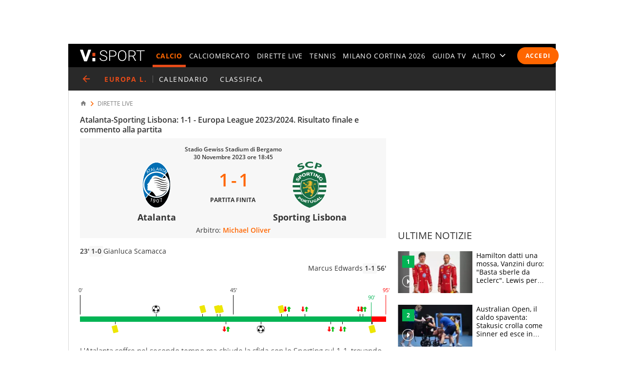

--- FILE ---
content_type: text/html; charset=UTF-8
request_url: https://sport.virgilio.it/dirette/live/europa-league/30-11-2023/atalanta-sporting-lisbona/2408427/
body_size: 91142
content:
<!DOCTYPE html> <html lang="it" class="sz-calcio"> <head> <meta http-equiv="Content-Type" content="text/html; charset=utf-8"> <meta http-equiv="X-UA-Compatible" content="IE=edge,chrome=1"> <meta name="viewport" content="width=device-width, initial-scale=1, maximum-scale=3"> <meta http-equiv="Content-Security-Policy" content="block-all-mixed-content"> <link rel="preload" href="/font/OpenSans-Light.woff2" as="font" type="font/woff2" crossorigin="anonymous"> <link rel="preload" href="/font/OpenSans-Semibold.woff2" as="font" type="font/woff2" crossorigin="anonymous"> <link rel="preload" href="/font/OpenSans-Regular.woff2" as="font" type="font/woff2" crossorigin="anonymous"> <link rel="preload" as="script" href="//cdn.iubenda.com/cs/iubenda_cs.js"> <style> :root{--color-1:#e74b18;--main-w:100%;--colsx-w:100%;--gutter-s1:0.8rem}@media only screen and (min-width:64em){:root{--main-w:100rem;--colsx-w:62.8rem;--gutter-s1:2.4rem}}@media only screen and (min-width:85.4375em){:root{--main-w:119.2rem;--colsx-w:82rem}}html{-ms-text-size-adjust:100%;-webkit-text-size-adjust:100%;font-size:62.5%;font-size:calc(1em * .625);line-height:1.2;-webkit-tap-highlight-color:rgba(0,0,0,0);font-family:Arial,Helvetica,sans-serif;box-sizing:border-box;scroll-behavior:smooth}*,:after,:before{margin:0;padding:0;box-sizing:inherit;outline:none}body{height:100%;overflow-y:scroll;overflow-x:hidden;background:#fff}.svg_main_inline{border:0!important;clip:rect(0 0 0 0)!important;height:.1rem!important;margin:-.1rem!important;overflow:hidden!important;padding:0!important;position:absolute!important;width:.1rem!important}ul{list-style:none}use{pointer-events:none}button{font-family:inherit;font-size:inherit;line-height:inherit;color:inherit;-webkit-appearance:none;-moz-appearance:none;appearance:none;border:0;cursor:pointer}@media only screen and (min-width:37.5em){#tlbCorp-VIRGILIO{color:#e74b18}}@font-face{font-display:swap;font-family:OpenSans;font-style:normal;font-weight:300;src:url(/font/OpenSans-Light.woff2) format("woff2"),url(/font/OpenSans-Light.woff) format("woff")}@font-face{font-display:swap;font-family:OpenSans;font-style:normal;font-weight:600;src:url(/font/OpenSans-Semibold.woff2) format("woff2"),url(/font/OpenSans-Semibold.woff) format("woff")}body{font-family:OpenSans,Open Sans,Arial,sans-serif}.nav-m__focuslinks__link,.nav-m__focuslinks__link:link,.nav-m__focuslinks__link:visited,.nav-m__link,.nav-m__link:link,.nav-m__link:visited{cursor:pointer;text-decoration:none;color:#fff}.nav-m__focuslinks__link--active,.nav-m__focuslinks__link--active:link,.nav-m__focuslinks__link--active:visited,.nav-m__link--active,.nav-m__link--active:link,.nav-m__link--active:visited{color:#f60}.fonte{position:absolute;left:-999em}.clamp-lines{display:-webkit-box;-webkit-line-clamp:var(--line-clamp,3);-webkit-box-orient:vertical;max-height:calc(1em * var(--txt-lh) * var(--line-clamp, 3));overflow:hidden}.hyphens{overflow-wrap:break-word;word-wrap:break-word;-webkit-hyphens:auto;hyphens:auto}.ellipsis{overflow:hidden;max-width:100%;white-space:nowrap;text-overflow:ellipsis}.iol-font_size--xs{font-size:.75em;font-size:max(1rem,.75em)}.iol-font_size--s{font-size:.875em}.iol-font_size--l{font-size:1.25em}.iol-font_size--xl{font-size:1.5em}.m-container{width:100vw;overflow:hidden}.m-container:has(.ted__header--nav){overflow:visible}@media only screen and (min-width:64em){.m-container{width:auto;overflow:visible}}.m-grd{min-width:32rem;width:var(--main-w);margin:0 auto;position:relative;background:#fff}.m-content{display:flex;flex-flow:row wrap;padding:0 .8rem;visibility:hidden}.m-content .colSx{flex:1 1 auto;max-width:var(--colsx-w)}.m-content .colDx,.m-content .colFull{flex:0 1 100%;max-width:100%}@media only screen and (min-width:64em){.m-content{flex-flow:row nowrap;padding:1.2rem 2.4rem 0;box-shadow:inset -.1rem 0 0 0 #d9d9d9,inset .1rem 0 0 0 #d9d9d9}.m-content .colSx{flex:0 0 var(--colsx-w)}.m-content .colDx{flex:0 0 30rem;margin-left:2.4rem}}.adv-cont{margin-bottom:2rem}.adv{text-align:center}.colDx .adv{margin-bottom:2.4rem;min-height:250px}.advContFixed .adv{transform:translate3d(0,0,0)}.adv--live{min-height:250px;margin:0 auto}#wrapper-fgiol .admpudyn-fg{max-width:34rem;margin:0 auto 2rem;text-align:center;background:transparent;padding:3.5rem 0;min-height:250px}@media only screen and (min-width:37.5em){#cont-wallpaper{min-height:9rem}}#admpubottom2{margin-bottom:2.4rem}@media only screen and (min-width:64em){#admpubottom2{display:none}}#adwallpaper{text-align:center}.advContFixed{position:relative;min-height:250px;z-index:5}.advContFixed .fixIt{position:fixed;z-index:1;top:0}.u-m-header{z-index:7;display:flex;align-items:center;height:4.8rem;background:#000}.m-header{margin:auto auto auto 0}.m-header__lgo__link{display:flex;align-items:center;height:4.8rem}.m-header__lgo{width:9.4rem;height:1.7rem}.m-header__cta-live{opacity:0;margin-left:auto}@media only screen and (min-width:64em){.m-header{margin-right:1.6rem;margin-left:2.4rem}.m-header__lgo{width:13.3rem;height:2.4rem}}.nav-m,.nav-s{position:absolute;left:0;transform:translate3d(-100vw,0,0);max-width:30rem}@media only screen and (min-width:64em){.nav-m{position:static;transform:none;max-width:none}}.nav-m{z-index:1;top:0;display:flex;flex-direction:column;width:100%;height:calc(100vh - var(--ad320-height));color:#fff;background:#000}@media only screen and (min-width:64em){.nav-m{opacity:1;flex-direction:row;height:auto}}.nav-m__btncont{font-size:4.8rem;flex:0 0 1em;width:1em;height:1em;color:#fff;background:transparent}.nav-m__btncont>svg{fill:currentColor;width:inherit;height:inherit}@media only screen and (min-width:64em){.nav-m__btncont{display:none}}.nav-m__header{display:flex;align-items:center}@media only screen and (min-width:64em){.nav-m__header{display:none}}.nav-m__list{display:flex;flex-direction:column;overflow:hidden;overflow-y:auto}.nav-m__header+.nav-m__list{padding-bottom:calc(4.8rem + var(--ad320-height))}@media only screen and (min-width:64em){.nav-m__list{opacity:0;flex-direction:row;justify-content:space-between;overflow:hidden;width:100%;white-space:nowrap}.nav-m__header+.nav-m__list{padding-bottom:0}.nav-m__item{position:relative}.nav-m__item--altro{position:static}}.nav-m__link--active{font-weight:700}@media only screen and (min-width:64em){.nav-m__link--active{letter-spacing:.02em}.nav-m__link--active:after{content:"";height:5px;background-color:#e74b18;position:absolute;right:0;left:0;bottom:0}.nav-s--altro .nav-m__link--active:after{content:none}}.nav-s{z-index:1;top:4.8rem;bottom:0;width:100%;background:#292929}@media only screen and (min-width:64em){.nav-s__trigger--altro__icon{opacity:0;font-size:1.4rem;flex:0 0 1em;display:block;width:1em;height:1em;margin:auto 0 auto .5em}}.nav-liv{display:flex;height:4.8rem;overflow:hidden;overflow-x:auto;color:#fff;background:#292929;font:400 1.4rem/1.1 OpenSans,Open Sans,Arial,sans-serif;letter-spacing:.1em;text-transform:uppercase}@media only screen and (min-width:37.5em){.nav-liv{overflow:hidden}}.nav-liv__bt{flex:0 0 auto;display:flex;align-items:center;height:4.8rem;color:#e74b18;background:inherit;letter-spacing:inherit}a.nav-liv__bt{text-decoration:none}.nav-liv__bt-back{flex:1 0 auto;min-width:4.8rem}.nav-liv__bt-back .nav-liv__bt__icon{font-size:2.2rem}@media only screen and (min-width:64em){.nav-liv__bt-back .nav-liv__bt__icon{margin-right:.6em;margin-left:.6em}}.nav-liv__bt-next,.nav-liv__bt-prev{z-index:1;position:absolute;top:-999em;justify-content:center;width:4.8rem;background:rgba(41,41,41,.9)}.nav-liv__bt-next{left:0}@media only screen and (min-width:37.5em){.nav-liv--step2 .nav-liv__bt-next{top:0}}.nav-liv__bt-prev{right:0}@media only screen and (min-width:37.5em){.nav-liv--step1 .nav-liv__bt-prev{top:0}}.nav-liv__bt__text{align-self:center;padding-right:.86em;border-right:.1rem solid #626262;text-transform:uppercase;white-space:nowrap;font-weight:900}.nav-liv__bt__icon{pointer-events:none;font-size:1.8rem;width:1em;height:1em;margin:auto;min-width:4.8rem;fill:currentColor}.nav-liv__list{flex:1 1 100%;display:flex;height:100%}@media only screen and (min-width:64em){.nav-liv__list{padding-right:calc(2.4rem - .86em);padding-left:calc(2.4rem - .86em)}.nav-liv__bt+.nav-liv__list{padding-left:0}}.nav-liv__item{flex:0 0 auto;display:flex;justify-content:center;align-items:center;padding:0 .86em;white-space:nowrap}.nav-liv__link{color:inherit;text-decoration:none}.nav-liv__link--active{color:#e74b18}.spinner{width:4rem;height:4rem;position:fixed;z-index:10;left:calc(50vw - 2rem);top:calc(50vh - 2rem);animation:spinner-animation 1.2s cubic-bezier(.55,0,.1,1) infinite;display:block;border-radius:.4rem;font-size:0}.link-button-container{text-align:center;margin-bottom:40px}@media only screen and (min-width:37.5em){.link-button-container{display:flex;text-align:left}}.link-button-container .link-button{display:inline-flex;justify-content:center;align-items:center;padding:10px 19px;text-decoration:none;color:#000;background:#eaeaea;height:50px;margin:16px auto;width:75%}.link-button-container .link-button svg{transform:scale(.65)}.link-button-container .link-button>span{text-transform:uppercase;font-size:14px;font-weight:700;color:#000;margin-left:8px}@media only screen and (min-width:37.5em){.link-button-container .link-button{margin:0 0 16px;width:auto}.link-button-container .link-button:not(:last-child){margin-right:16px}}.src-trigger{position:absolute;top:0;right:4rem;display:flex;align-items:center;justify-content:center;flex:0 0 auto;height:inherit}.src-trigger__icon{fill:#fff;width:3.2rem;height:3.2rem;cursor:pointer}@media only screen and (min-width:64em){.src-trigger{position:static;flex:0 0 5rem}}.cmp-search{position:fixed;z-index:-1001;top:0;right:0;bottom:0;left:0;display:flex;flex-flow:row wrap}.cmp-search__inner{background:#fff;flex:1 1 100%}.cmp-search__inner--top{height:30vh;display:flex;align-items:center;justify-content:center;transform:translate3d(0,-33vh,0);background-color:#ededed}.cmp-search__inner--bottom{height:70vh;transform:translate3d(0,73vh,0);background-color:#f7f7f7;padding:2.4rem;overflow:hidden;overflow-y:scroll;-webkit-overflow-scrolling:touch}.cmp-search__close{position:absolute;right:2rem;top:2rem;opacity:0;transform:scale3d(0,0,0)}.cmp-search__icon{width:4rem;height:4rem;cursor:pointer}.srcOpen .cmp-search{z-index:1001}@media only screen and (min-width:37.5em){.cmp-search__inner--top{height:40vh;transform:translate3d(0,-43vh,0)}.cmp-search__inner--bottom{height:60vh;transform:translate3d(0,63vh,0)}}.a2hs-btn,.no-conn{display:none}#iol_player_container,.Mediaset-outer-container,.iol_player_container{background-image:url("[data-uri]");background-size:cover}.u-nav-m{overflow:visible}@keyframes spinner-animation{0%{transform:perspective(12rem) rotateX(0deg) rotateY(0deg);background-color:#e74b18}50%{transform:perspective(12rem) rotateX(-180.1deg) rotateY(0deg);background-color:#000}to{transform:perspective(12rem) rotateX(-180deg) rotateY(-179.9deg);background-color:#e74b18}}.e21-nav__link,.e21-nav__link:link,.e21-nav__link:visited{color:#03bedd}.e21-nav__list--sub .e21-nav__link.nav-m__link--active,.e21-nav__list--sub .e21-nav__link.nav-m__link--active:link,.e21-nav__list--sub .e21-nav__link.nav-m__link--active:visited,.e21-nav__list--sub .nav-m__link,.e21-nav__list--sub .nav-m__link:link,.e21-nav__list--sub .nav-m__link:visited{color:#fff}.e21-nav__label{background:#027483}@media only screen and (max-width:63.937em){.e21-nav__item{display:none}}.e21-nav__list--sub .nav-m__link--active,.e21-nav__list--sub .nav-m__link--active:link,.e21-nav__list--sub .nav-m__link--active:visited{color:#aae800}@media only screen and (min-width:64em){.e21-nav__list--sub{background:#009bb4 url(/img/e21/bg-nav.png) no-repeat 0 50%/auto 100%}.e21-nav__list--sub .nav-m__link,.e21-nav__list--sub .nav-m__link:link,.e21-nav__list--sub .nav-m__link:visited{text-shadow:0 1px 0 rgba(0,0,0,.35)}}@media only screen and (max-width:63.937em){.sz-e21 .nav-t__title{background:#009bb4 url(/img/e21/bg-nav.png) no-repeat 0 50%/auto 100%;text-shadow:0 1px 0 rgba(0,0,0,.35)}}.sz-e21 .nav-t__link--active,.sz-e21 .nav-t__link--active:active,.sz-e21 .nav-t__link--active:visited{color:#03bedd!important}.sz-e21 .brdCrmb__icon{fill:#009bb4}.tokyo2020-nav__link,.tokyo2020-nav__link:link,.tokyo2020-nav__link:visited{color:#e52353}.tokyo2020-nav__list--sub .nav-m__link,.tokyo2020-nav__list--sub .nav-m__link:link,.tokyo2020-nav__list--sub .nav-m__link:visited,.tokyo2020-nav__list--sub .tokyo2020-nav__link.nav-m__link--active,.tokyo2020-nav__list--sub .tokyo2020-nav__link.nav-m__link--active:link,.tokyo2020-nav__list--sub .tokyo2020-nav__link.nav-m__link--active:visited{color:#fff}@media only screen and (max-width:63.937em){.tokyo2020-nav__item{display:none}}.tokyo2020-nav__label{position:absolute;bottom:10px;font-size:8px;color:#fff;font-weight:600;left:18px;height:50px;padding-top:40px;box-sizing:border-box}.tokyo2020-nav__list--sub:before{width:400px;content:"";position:absolute;left:-8px;top:-105px;background-image:url([data-uri]);height:175px}.tokyo2020-nav__list--sub:first-child svg{margin-top:-10px}.tokyo2020-nav__list--sub .nav-m__link--active,.tokyo2020-nav__list--sub .nav-m__link--active:link,.tokyo2020-nav__list--sub .nav-m__link--active:visited{color:#fff}@media only screen and (min-width:64em){.tokyo2020-nav__list--sub .nav-m__link,.tokyo2020-nav__list--sub .nav-m__link:link,.tokyo2020-nav__list--sub .nav-m__link:visited{text-shadow:0 1px 0 rgba(0,0,0,.35)}}@media only screen and (max-width:63.937em){.sz-tokyo2020 .nav-t__title{text-shadow:0 1px 0 rgba(0,0,0,.35);background-color:#e52353}}.sz-tokyo2020 .nav-t__link--active,.sz-tokyo2020 .nav-t__link--active:active,.sz-tokyo2020 .nav-t__link--active:visited{color:#e52353!important}.sz-tokyo2020 .nav-m__list .nav-m__item a:hover{color:#e52353}.sz-tokyo2020 .brdCrmb{display:block;margin-top:16px}.sz-tokyo2020 .brdCrmb>*{text-decoration:none}@media only screen and (min-width:37.5em){.sz-tokyo2020 .brdCrmb{margin-top:0;display:flex}}.sz-tokyo2020 .brdCrmb__icon{fill:#a22e37}.sz-tokyo2020 .pager .pager__lnk{padding:0 1rem}.sz-tokyo2020 .pager__itm--active .pager__lnk{background:#a22e37}.sz-tokyo2020 .linkbox{background-color:#eaeaea}.sz-tokyo2020 .linkbox-title{color:#a22e37}.sz-tokyo2020 .title-page{text-align:left}.sz-olimpiadi .nav-liv__link,.sz-olimpiadi .nav-liv__link:link,.sz-olimpiadi .nav-liv__link:visited{color:var(--c-olimpiadi_8)}.sz-olimpiadi .nav-liv{background-color:var(--c-olimpiadi_8)}.sz-olimpiadi .nav-liv:before{width:400px;content:"";position:absolute;left:-8px;top:-105px;background-image:url([data-uri]);height:175px;pointer-events:none}.sz-olimpiadi .nav-liv:first-child svg{margin-top:-10px}@media only screen and (max-width:63.937em){.sz-olimpiadi .nav-liv.nav-liv-1{display:none}}.sz-olimpiadi .nav-liv__bt__icon{fill:var(--c-olimpiadi_6)}.sz-olimpiadi .nav-liv .nav-liv__link{color:var(--c-olimpiadi_7)}.sz-olimpiadi .nav-liv .nav-liv__link--active{color:var(--c-olimpiadi_5)}.sz-olimpiadi .nav-liv .nav-liv__link.nav-m__link--active,.sz-olimpiadi .nav-liv .nav-liv__link.nav-m__link--active:link,.sz-olimpiadi .nav-liv .nav-liv__link.nav-m__link--active:visited{color:#fff}@media only screen and (min-width:64em){.sz-olimpiadi .nav-liv .nav-m__link,.sz-olimpiadi .nav-liv .nav-m__link:link,.sz-olimpiadi .nav-liv .nav-m__link:visited{text-shadow:0 1px 0 rgba(0,0,0,.35)}}.sz-olimpiadi .nav-liv__bt{background:rgba(41,41,41,.6)}.sz-olimpiadi .nav-liv__bt__text{color:var(--c-olimpiadi_0)}.sz-wc22 .nav-liv{background-color:#6f0420}.user_profile,.user_profile_not_logged{order:1;margin:0 .8rem 0 auto}.m-header__cta-live+.user_profile,.m-header__cta-live+.user_profile_not_logged{margin-left:.8rem}@media only screen and (min-width:64em){.user_profile,.user_profile_not_logged{position:relative;flex:0 0 auto;align-self:center;z-index:1;margin-right:1.6rem;margin-left:1.6rem}.m-header__cta-live+.user_profile,.m-header__cta-live+.user_profile_not_logged{margin-left:1.6rem}}.user_profile{display:flex;flex-direction:column;align-items:flex-end;width:3.6rem;height:3.6rem;overflow:visible;position:relative;z-index:1}@media only screen and (min-width:64em){.user_profile{width:5.6rem}}.user_profile_icon_container .user_btn{cursor:pointer;display:flex;justify-content:space-between;align-items:center;width:3.6rem;height:3.6rem;color:#fff;background:transparent url("data:image/svg+xml;charset=utf8,%3Csvg xmlns='http://www.w3.org/2000/svg' viewBox='0 0 10 10' height='10' width='10'%3E%3Ccircle cx='5' cy='5' r='5' fill='%23292929'/%3E%3C/svg%3E") no-repeat 0 50%/3.6rem 3.6rem}.user_profile_icon_container .user_btn svg{fill:currentColor;width:1.6rem;height:1.7rem;margin:auto 1rem}@media only screen and (min-width:64em){.user_profile_icon_container .user_btn{width:5.6rem}.user_profile_icon_container .user_btn:after{content:"";width:0;height:0;border-color:#fff transparent transparent;border-style:solid;border-width:.5rem .5rem 0}.fixHeader .user_profile_icon_container .user_btn:after{border-top-color:#fff}}.user_profile_menu_list{position:relative;list-style:none;min-width:20rem;padding:.7em 1.4em;font-size:1.6rem;text-align:right;background:#000}.user_profile_menu_list_container{display:none}.show_menu .user_profile_menu_list_container{display:block;margin:0 -.8rem 0 0}.user_profile_menu_list_item{padding:.7em 0;white-space:nowrap}.user_profile_menu_list_item a{color:#fff;text-decoration:none;font-weight:700}.user_profile_menu_list_item a:hover{text-decoration:underline}.user_profile_login_button{cursor:pointer;display:flex;padding:.75em 1.42em;border-radius:2.5em;letter-spacing:.1em;font:700 1.2rem OpenSans,Open Sans,Arial,sans-serif;text-transform:uppercase;text-decoration:none;color:#fff;background:#f60}.user_profile_login_button:hover{opacity:.8}.scopridipiu_content{max-width:480px;margin:auto}@media only screen and (min-width:64em){.scopridipiu_content{position:relative;margin:72px auto;max-width:100%}}.scopridipiu_list{counter-reset:count;list-style:none;z-index:1;margin:32px 0;position:relative}.scopridipiu_list li{position:relative;counter-increment:listCounter;font-size:17px;font-weight:700;line-height:30px;padding-left:40px;margin-bottom:20px;text-align:left}.scopridipiu_list li:before{content:counter(listCounter);color:#fff;position:absolute;top:0;left:0;width:32px;height:32px;background:#000;border-radius:50%;text-align:center;font-size:20px;line-height:26px;font-weight:400}.scopridipiu_image{display:none}@media only screen and (min-width:64em){.scopridipiu_image{display:block;position:absolute;right:0;top:-26px}}.static_page_logo{text-align:center;margin:16px auto}.static_page_logo .m-header__lgo__link{display:inline-flex}.static_page_logo .m-header__lgo__link [fill="#fff"]{fill:#000}.static_page_content{margin:24px}@media only screen and (min-width:64em){.static_page_content{width:100rem;margin:48px auto}}.static_page_content .vv_tit-t2{text-align:center;font-weight:700;font-size:25px;line-height:1.5;max-width:720px;margin:0 auto}@media only screen and (min-width:37.5em){.static_page_content .vv_tit-t2{font-size:38px}}.static_page_button_container{margin:30px 0;text-align:center}.static_page_button_container:hover{color:#fff}.static_page_button{cursor:pointer;font-size:16px;height:3.25em;display:inline-flex;text-transform:uppercase;text-decoration:none;font-weight:400;justify-content:center;align-items:center;line-height:1;min-width:13.125em;padding:0 2em;box-sizing:border-box;border:1px solid #000;margin:.5rem}.static_page_button.full{background-color:#000;color:#fff}.static_page_button.empty{background-color:#e2e2e2;color:#000}.static_page_link{cursor:pointer;font:inherit;font-weight:600;color:#f60;background:inherit}.static_page_titoletto{font-size:22px;line-height:28px;color:#f60;text-align:center;font-weight:300;margin:8px auto;font-family:OpenSans,Open Sans,Arial,sans-serif}@media only screen and (min-width:37.5em){.static_page_titoletto{font-size:32px;line-height:44px}}.static_page_text{text-align:center;font-size:16px;line-height:22px;max-width:830px;margin:8px auto}.spacer-bottom{margin-bottom:1rem}@media only screen and (min-width:37.5em){.spacer-bottom{margin-bottom:3rem}}.spacer-top{margin-top:1rem}@media only screen and (min-width:37.5em){.spacer-top{margin-top:3rem}} </style> <link rel="preconnect" href="//sb.scorecardresearch.com" crossorigin="use-credentials"> <link rel="preconnect" href="//tpc.googlesyndication.com" crossorigin="use-credentials"> <link rel="preconnect" href="//wips.plug.it" crossorigin="use-credentials"> <link rel="preconnect" href="//secure-it.imrworldwide.com" crossorigin="use-credentials"> <link rel="preconnect" href="//evnt.iol.it" crossorigin="use-credentials"> <link rel="preconnect" href="//i4.plug.it" crossorigin="use-credentials"> <link rel="preconnect" href="//i5.plug.it" crossorigin="use-credentials"> <link rel="preconnect" href="//italiaonline01.wt-eu02.net" crossorigin="use-credentials"> <link rel="preconnect" href="//cdn-gl.imrworldwide.com" crossorigin="use-credentials"> <link rel="preconnect" href="//www.googletagmanager.com" crossorigin="use-credentials"> <link rel="preconnect" href="//www.iolam.it" crossorigin="use-credentials"> <link rel="preconnect" href="//adservice.google.com" crossorigin="use-credentials"> <link rel="preconnect" href="//securepubads.g.doubleclick.net" crossorigin="use-credentials"> <link rel="preconnect" href="//adservice.google.it" crossorigin="use-credentials"> <link rel="preconnect" href="//tpc.googlesyndication.com" crossorigin="use-credentials"> <link rel="preconnect" href="//securepubads.g.doubleclick.net" crossorigin="use-credentials"> <link rel="preload" as="script" href="//securepubads.g.doubleclick.net/tag/js/gpt.js"> <link rel="preload" as="script" href="//c.amazon-adsystem.com/aax2/apstag.js"> <link rel="preload" as="script" href="//www.iolam.it/js/prebid.js"> <link rel="preload" as="script" href="https://i5.plug.it/cmp/qciol.min.js"> <meta name="google-site-verification" content="bXSbJO3gOZhPr8F9FxcCdFTQwao_r4fFU7AOGzUpbps" /> <meta name="google-site-verification" content="uW1j2dn2lQJoU58K3rHuniI1b988Vh_X-QyHwP0k4Ps" /> <meta name="google-site-verification" content="Y6uX_nOKW1yj1FXEuKHRJZHQHsuyMfPJ6X4DFZcTBcc" /> <meta name="google-site-verification" content="BtWcr_AYdm-Lu_NP-TQQdJRwAl8ARpKogUqBUpek79o" /> <meta name="msvalidate.01" content="DBC39683B43943FADF1A96462904C22D" /> <meta name="referrer" content="no-referrer-when-downgrade"> <link rel="apple-touch-icon" sizes="57x57" href="/apple-touch-icon-57x57.png"> <link rel="apple-touch-icon" sizes="60x60" href="/apple-touch-icon-60x60.png"> <link rel="apple-touch-icon" sizes="72x72" href="/apple-touch-icon-72x72.png"> <link rel="apple-touch-icon" sizes="76x76" href="/apple-touch-icon-76x76.png"> <link rel="apple-touch-icon" sizes="114x114" href="/apple-touch-icon-114x114.png"> <link rel="apple-touch-icon" sizes="120x120" href="/apple-touch-icon-120x120.png"> <link rel="apple-touch-icon" sizes="144x144" href="/apple-touch-icon-144x144.png"> <link rel="apple-touch-icon" sizes="152x152" href="/apple-touch-icon-152x152.png"> <link rel="apple-touch-icon" sizes="180x180" href="/apple-touch-icon-180x180.png"> <link rel="icon" type="image/png" href="/favicon-32x32.png" sizes="32x32"> <link rel="icon" type="image/png" href="/favicon-194x194.png" sizes="194x194"> <link rel="icon" type="image/png" href="/favicon-96x96.png" sizes="96x96"> <link rel="icon" type="image/png" href="/android-chrome-192x192.png" sizes="192x192"> <link rel="icon" type="image/png" href="/favicon-16x16.png" sizes="16x16"> <link rel="manifest" href="/manifest.json"> <link rel="mask-icon" href="/safari-pinned-tab.svg" color="#ffffff"> <meta name="msapplication-TileColor" content="#ffffff"> <meta name="msapplication-TileImage" content="/mstile-144x144.png"> <meta name="theme-color" content="#ffffff"> <title>Atalanta-Sporting Lisbona 1-1: risultato finale e highlights</title> <meta name="description" content="Europa League 2023/2024, Fase a gironi. Cronaca minuto per minuto di Atalanta-Sporting Lisbona: azioni principali, statistiche e marcatori del match." > <meta name="dc:publisher" content="Italiaonline spa" > <link rel="canonical" href="https://sport.virgilio.it/dirette/live/europa-league/30-11-2023/atalanta-sporting-lisbona/2408427/" /> <meta property="og:url" content="https://sport.virgilio.it/dirette/live/europa-league/30-11-2023/atalanta-sporting-lisbona/2408427/" > <meta property="og:title" content="Atalanta-Sporting Lisbona 1-1: risultato finale e highlights" > <meta property="og:description" content="Europa League 2023/2024, Fase a gironi. Cronaca minuto per minuto di Atalanta-Sporting Lisbona: azioni principali, statistiche e marcatori del match." > <meta property="og:image" content="/img/dirette/europa-league/atalanta-sporting-lisbona.jpg" > <meta property="og:image:width" content="1217"> <meta property="og:image:height" content="694"> <meta property="og:site_name" content="Virgilio Sport" > <style> .footerCorp{min-width:320px;padding:10px;box-sizing:border-box;font-size:11px;line-height:1;font-family:Arial, Helvetica, sans-serif;letter-spacing:0;color:#a3a3a3;background:#191919}.footerCorp-cnt{width:100%;max-width:1000px;margin:0 auto;display:flex;flex-flow:column nowrap;align-items:center;justify-content:space-evenly}.footerCorp__lgo{width:120px;height:22px}.footerCorp__brandLnk{padding:0 0 10px;text-align:center;display:flex;flex-flow:row wrap;justify-content:center}.footerCorp__lnk{font-size:10px;text-decoration:none;font-weight:700;color:#a3a3a3;margin:8px 4px 0;cursor:pointer}.footerCorp__lnk--cstLnk{margin:0 8px}.footerCorp__lnk:hover{transition:color 200ms cubic-bezier(0.55, 0, 0.1, 1);color:#fff}.footerCorp__cstLnk{display:flex;flex-flow:column nowrap;align-items:center}.footerCorp__cstLnk-txt{margin:10px 0 0;text-align:center;line-height:1.5;font-size:inherit;color:inherit}.footerCorp__cstLnk-cnt{text-align:center;line-height:1.5}.footerCorp__cstLnk-sps{display:block}@media only screen and (min-width: 600px){.footerCorp__cstLnk-sps{display:inline;margin:0 5px}.footerCorp__cstLnk-sps::before{content:"\002D"}}@media only screen and (min-width: 1024px){.footerCorp-cnt{flex-flow:row wrap}.footerCorp__brandLnk{height:17px;padding:0;align-items:flex-end}.footerCorp__lnk{font-size:11px;color:#a3a3a3;margin:0 4px}.footerCorp__lnk--cstLnk{margin:0 3px}.footerCorp__cstLnk{flex:1 0 100%;flex-flow:row wrap;justify-content:center;row-gap:7px}.footerCorp__brandLnk+.footerCorp__cstLnk{margin-top:10px}.footerCorp__cstLnk-cnt{margin:0 10px}.footerCorp__cstLnk-txt{margin:0 10px;text-align:left;line-height:inherit}} </style> <!-- iubenda --> <script type="text/javascript">
var _iub=_iub||[],_iolconsent=_iolconsent||{},$popup2step=!0,$paywall=!0;_iolconsent.callbacks=[],_iolconsent.data=!1,_iub.csConfiguration={perPurposeConsent:!0,purposes:"1, 3, 4, 5",consentOnDocument:!1,consentOnScroll:!1,consentOnContinuedBrowsing:!1,emitGtmEvents:!0,enableTcf:!0,tcfVersion:2.2,tcfPurposes:{1:"consent_only",2:"consent_only",3:"consent_only",4:"consent_only",5:"consent_only",6:"consent_only",7:"consent_only",8:"consent_only",9:"consent_only",10:"consent_only",11:"consent_only"},invalidateConsentWithoutLog:!1,tcfHideLiWithoutPurposes:!0,actionButtonsCloseLayer:!0,googleAdditionalConsentMode:!1,isTCFConsentGlobal:!1,newConsentAtVendorListUpdate:365,whitelabel:!0,lang:"it",siteId:2020019,cookiePolicyInOtherWindow:!0,cookiePolicyId:89638261,cookiePolicyUrl:"https://privacy.italiaonline.it/common/cookie/privacy_detail.php",banner:{listPurposes:!0,explicitWithdrawal:!0,rejectButtonDisplay:!0,acceptButtonDisplay:!0,customizeButtonDisplay:!0,closeButtonDisplay:!1,position:"bottom",backgroundOverlay:!0,html:'\n<div class="iubenda-cs-container" style="visibility:hidden!important" data-vers="V2.6">\n    <div class="iubenda-cs-content">\n        <div class="ubl-cst">\n            <div class="ubl__cnt ubl-cst__cnt">\n\n                <strong class="ubl__cnt-title ubl-cst__cnt-title">Rispettiamo la tua privacy</strong>\n                %{banner_content}\n                <ul class="ubl-cst__cnt-ul">\n                    <li>cliccando sul tasto "Accetta e Chiudi" acconsenti all&rsquo;utilizzo dei cookie;</li>\n                    <li>cliccando su "Personalizza" puoi gestire liberamente le tue preferenze, selezionando le finalit&agrave; e le terze parti a cui prestare il consenso;</li>\n                    <li>cliccando invece sul tasto "Continua senza accettare" troverai maggiori informazioni su come migliorare la tua esperienza di navigazione per decidere se:\n                        <ul>\n                            <li>accettare i cookie di profilazione;</li>\n                            <li>installare solo i cookie strettamente necessari, rifiutando di conseguenza tutte le altre tipologie.</li>\n                        </ul>\n                    </li>\n                </ul>\n                <p class="iub-p ubl-cst__cnt-p ubl-ncs__note">Puoi liberamente prestare, rifiutare o revocare il tuo consenso in qualsiasi momento cliccando su "<span class="ubl-ncs__btn--pref iubenda-cs-customize-btn ubl-ncs__cnt--underline">Preferenze sui cookie</span>" presente nel footer del Sito.</p>\n            </div>\n            <div class="ubl__cnt__btns ubl-cst__btns">\n                <button id="iol_cmp_cont_senz_acce" class="ubl__cnt__btn ubl-cst__btn ubl-cst__btn--reject">Continua senza accettare</button>\n                <button class="ubl__cnt__btn ubl-cst__btn ubl-cst__btn--pref iubenda-cs-customize-btn">Personalizza</button>\n                <button class="ubl__cnt__btn ubl-cst__btn ubl-cst__btn--accept iubenda-cs-accept-btn">Accetta e Chiudi</button>\n            </div>\n        </div>\n    </div>\n    <div id="iol_cmp_popup_2" class="ubl-ncs ubl-ncs--hidden">\n        <div class="ubl__cnt ubl-ncs__cnt">\n            <button id="iol_cmp_back" class="ubl-ncs__btn ubl-ncs__btn--back">indietro</button>\n            <strong class="ubl__cnt-title ubl-ncs__cnt-title">Per una scelta consapevole <span class="ubl__cnt-title--sub ubl-ncs__cnt-title--sub">maggiori informazioni</span></strong>\n            <div class="ubl-ncs__cnt-content">\n                \n                <p class="iub-p">Se accetti i cookie di profilazione visualizzerai messaggi pubblicitari personalizzati e in linea con i tuoi interessi, oltre a sostenere il nostro impegno nel fornirti sempre contenuti e servizi di qualit&agrave;.</p>\n                <p class="iub-p">Senza invece installi solo i cookie strettamente necessari, durante la navigazione visualizzerai invece pubblicit&agrave; generalista casuale anzich&eacute; personalizzata, che potrebbe infastidirti perch&eacute; non sar&agrave; possibile controllarne n&eacute; la frequenza, n&eacute; il contenuto.</p>\n                <p class="iub-p">Inoltre, poich&eacute; la pubblicit&agrave; personalizzata ci consente di fornirti ogni giorno servizi efficienti e di qualit&agrave;, senza il tuo consenso ai cookie di profilazione, in caso di utilizzo del servizio Virgilio Mail ti sar&agrave; richiesto di acquistare uno dei nostri abbonamenti a pagamento a partire da 3,99&euro;/anno.</p>\n                \n                <p class="iub-p ubl-cst__cnt-p ubl-ncs__note">Puoi liberamente prestare, rifiutare o revocare il tuo consenso in qualsiasi momento cliccando su "<span class="ubl-ncs__btn--pref iubenda-cs-customize-btn ubl-ncs__cnt--underline">Preferenze sui cookie</span>" presente nel footer del Sito.</p>\n            </div>\n            <div class="ubl__cnt__btns ubl-ncs__cnt-group">\n                <button class="ubl__cnt__btn ubl-ncs__btn ubl-ncs__btn--accept iubenda-cs-accept-btn">Accetta tutti i cookie</button>\n                <span class="ubl-ncs__cnt-group-sep">oppure</span>\n                <button class="ubl__cnt__btn ubl-ncs__btn ubl-cst__btn ubl-ncs__btn--reject iubenda-cs-reject-btn">Installa solo i cookie<br>strettamente necessari</button>\n            </div>\n        </div>\n    </div>\n</div>\n'},i18n:{it:{banner:{dynamic:{paragraph_1:'Noi[if banner.useThirdParties] e %{total_number_of_ads_vendors} [link vendors]terze parti[/link] selezionate[/if] [if not gdprApplies and not lgpdApplies and ccpaApplies]raccogliamo informazioni personali.[/if][if gdprApplies or lgpdApplies]utilizziamo cookie o tecnologie simili per finalit&agrave; tecniche e, con il tuo consenso, anche per[if not banner.listPurposes] altre finalit&agrave;[/if][if banner.listPurposes] il miglioramento dell&#x2019;%{purposes}[/if][if hasCookiePolicy] come specificato nella [link cookie_policy]cookie policy[/link][/if]. Il rifiuto del consenso pu&ograve; rendere non disponibili le relative funzioni.[if enableTcf and gdprApplies]\nPer quanto riguarda la pubblicit&agrave;, noi e [link vendors]terze parti[/link] selezionate, potremmo utilizzare <em>dati di geolocalizzazione precisi e l&#x2019;identificazione attraverso la scansione del dispositivo</em>, al fine di <em>archiviare e/o accedere a informazioni su un dispositivo</em> e trattare dati personali come i tuoi dati di utilizzo, per le seguenti [link adv_pref]finalit&agrave; pubblicitarie[/link]: <em>pubblicit&agrave; e contenuti personalizzati, misurazione delle prestazioni dei contenuti e degli annunci, ricerche sul pubblico, sviluppo di servizi</em>.[/if][if gdprApplies or lgpdApplies][/if][/if][if ccpaApplies]\nIn caso di vendita di informazioni personali, puoi fare opt-out utilizzando il link "%{do_not_sell}".[if hasPrivacyPolicy]\nPer saperne di pi&ugrave; sulle categorie di informazioni personali raccolte e sulle finalit&agrave; per le quali tali informazioni saranno utilizzate, si prega di fare riferimento alla nostra %{privacy_policy}.[/if][/if]',paragraph_2:"Puoi prestare, rifiutare o personalizzare il tuo consenso che sar&agrave;\tvalido solo su questo dominio:",or:"o",and:"e"}}}},callback:{onBannerShown:function(){var e=document.createElement("link");e.setAttribute("rel","stylesheet"),e.setAttribute("type","text/css"),e.setAttribute("href","https://i5.plug.it/cmp/V2.6/css/iub_conf_virgilio.css"),e.addEventListener("load",function(){document.querySelector(".iubenda-cs-container").removeAttribute("style")}),document.getElementsByTagName("head")[0].appendChild(e);var n=document.getElementById("iol_cmp_popup_2");null!=n&&(document.getElementsByClassName("ubl-ncs__btn--back")[0].addEventListener("click",function(){n.classList.add("ubl-ncs--hidden")}),document.getElementsByClassName("ubl-cst__btn--reject")[0].addEventListener("click",function(){n.classList.remove("ubl-ncs--hidden")}));var i=document.getElementById("tvendorsCount");null!=i&&null!=_iub.vendorsCountGVL3&&(i.textContent=_iub.vendorsCountGVL3);try{res=screen.width}catch(e){res=0}var t=function(e,n,i,t){var o=document.getElementsByClassName(e);void 0!==o[n]&&o[n].addEventListener("click",function(){var e,n;try{e=Date.now()}catch(n){e=0}try{n=window.location.hostname}catch(e){n="error"}var o="https://evnt.iol.it/v2?&pgnf="+n+"%2Call%2C%2C%2C%2C0%2C"+res+"%2C0%2C%2Cb%2C0%2C%2C"+i+"%2C"+t+"&nc="+e;(new Image).src=o,console.log("*** "+i+" "+t)})};t("iubenda-cs-accept-btn",0,"CMP_ADV_ACCEPT_1",1),t("iubenda-cs-accept-btn",1,"CMP_ADV_ACCEPT_2",1),t("iubenda-cs-customize-btn",0,"CMP_ADV_CUSTOMIZE_1",1),t("iubenda-cs-customize-btn",1,"CMP_ADV_CUSTOMIZE_2",1),t("iubenda-cs-customize-btn",2,"CMP_ADV_CUSTOMIZE_3",1),t("ubl-cst__btn--reject",0,"CMP_ADV_REJECT_1",1),t("iubenda-cs-reject-btn",0,"CMP_ADV_REJECT_2",1),t("ubl-ncs__btn--back",0,"CMP_ADV_BACK",1)},onPreferenceExpressed:function(e){_iolconsent.data=e;for(var n=0;n<_iolconsent.callbacks.length;n++)try{_iolconsent.callbacks[n](e)}catch(e){}_iolconsent.callbacks.push=function(e){e(_iolconsent.data),_iolconsent.callbacks[_iolconsent.callbacks.length]=e}},on2ndLayerShown:function(){if(null==document.getElementById("cmp-rules")){var e=document.querySelector("head"),n=document.createElement("style");n.id="cmp-rules",n.textContent="#iubenda-iframe .generic-ads-container {display:none !important}",e.appendChild(n)}}}};
</script> <script type="text/javascript">
!function(n){var r={};function o(e){if(r[e])return r[e].exports;var t=r[e]={i:e,l:!1,exports:{}};return n[e].call(t.exports,t,t.exports,o),t.l=!0,t.exports}o.m=n,o.c=r,o.d=function(e,t,n){o.o(e,t)||Object.defineProperty(e,t,{enumerable:!0,get:n})},o.r=function(e){"undefined"!=typeof Symbol&&Symbol.toStringTag&&Object.defineProperty(e,Symbol.toStringTag,{value:"Module"}),Object.defineProperty(e,"__esModule",{value:!0})},o.t=function(t,e){if(1&e&&(t=o(t)),8&e)return t;if(4&e&&"object"==typeof t&&t&&t.__esModule)return t;var n=Object.create(null);if(o.r(n),Object.defineProperty(n,"default",{enumerable:!0,value:t}),2&e&&"string"!=typeof t)for(var r in t)o.d(n,r,function(e){return t[e]}.bind(null,r));return n},o.n=function(e){var t=e&&e.__esModule?function(){return e.default}:function(){return e};return o.d(t,"a",t),t},o.o=function(e,t){return Object.prototype.hasOwnProperty.call(e,t)},o.p="",o(o.s=388)}({383:function(e,t,n){var r=n(384);e.exports=function(){r();var e=void 0===window._iub?window._iub={}:window._iub,t=e.cmp||(e.cmp={});(t.VERSION||(t.VERSION={})).stubV2="0.1.5"}},384:function(e,t,n){"use strict";e.exports=function(){for(var e,o="__tcfapiLocator",a=[],i=window;i;){try{if(i.frames[o]){e=i;break}}catch(e){}if(i===window.top)break;i=i.parent}e||(function e(){var t,n=i.document,r=!!i.frames[o];return r||(n.body?((t=n.createElement("iframe")).style.cssText="display:none",t.name=o,n.body.appendChild(t)):setTimeout(e,5)),!r}(),i.__tcfapi=function(){for(var e,t,n=arguments.length,r=new Array(n),o=0;o<n;o++)r[o]=arguments[o];if(!r.length)return a;"setGdprApplies"===r[0]?3<r.length&&2===parseInt(r[1],10)&&"boolean"==typeof r[3]&&(e=r[3],"function"==typeof r[2]&&r[2]("set",!0)):"ping"===r[0]?(t={gdprApplies:e,cmpLoaded:!1,cmpStatus:"stub"},"function"==typeof r[2]&&r[2](t)):a.push(r)},i.addEventListener("message",function(r){var o="string"==typeof r.data,e={};try{e=o?JSON.parse(r.data):r.data}catch(r){}var a=e.__tcfapiCall;a&&window.__tcfapi(a.command,a.version,function(e,t){var n={__tcfapiReturn:{returnValue:e,success:t,callId:a.callId}};o&&(n=JSON.stringify(n)),r&&r.source&&r.source.postMessage&&r.source.postMessage(n,"*")},a.parameter)},!1))}},388:function(e,t,n){n(383)()}});
</script> <script type="text/javascript" src="//cdn.iubenda.com/cs/iubenda_cs.js" charset="UTF-8" async></script> <!-- /iubenda --> <!-- IOL/Iubenda --> <script src='https://i5.plug.it/cmp/qciol.min.js' async="true"></script> <!-- /IOL/Iubenda --> <script async src='//i4.plug.it/iplug/js/lib/iol/evnt/iol_evnt_v3.min.js'></script> <script>
window.dataLayer = window.dataLayer || [];
function gtag(){dataLayer.push(arguments);}
gtag('js', new Date());
gtag("config","G-XTDJF2VEWK",{'use_amp_client_id': true, 'anonymize_ip': true});
</script> <script  type="module">
const LCP_THRESHOLD = 2500;
const INP_THRESHOLD = 200;
const cat1="2";

function sendToEvnt(metric) {
  	//console.log(metric);
	for (let p = 0, n = metric.urls.length; p < n; p++) {
		let url = metric.urls[p];
		var i = new Image();
		i.src = url;
	}
}

let isRequestIdleCallbackScheduled  = false;
let eventsToSend = [];
let loadEvents=false;

function sendWebVitals({name, value, id, attribution}) {
  	//console.log('[DEBUG] ' + name + ':' + value);
	if (typeof ioltrack_data === "undefined") {return;}
	if ((typeof IOL === "undefined") || (typeof IOL.EVNT === "undefined")) {return;}
	IOL.EVNT.evMngr = new IOL.EVNT.evMngrCls();

	const eventParams = {
		name: name,
    	value: value,
   	 	id: id
  	}

    let traccia=false;
  	switch (name) {
    	case 'INP':
            if (value >= INP_THRESHOLD) {
				traccia=true;
			}
      		eventParams.debug_target = attribution.eventTarget;
      		break;
		case 'LCP':
            if (value >= LCP_THRESHOLD) {
				traccia=true;
			}
      		eventParams.debug_target = attribution.element;
			break;
  	}
	
	if (traccia && (eventParams.debug_target != '')) {
		const url_wv = IOL.EVNT.evMngr.getEventUrls("pgnf",{
						"domain" : ioltrack_data._domain,
						"pag_id" : ioltrack_data._page_id,
						"ref_host" : IOL.EVNT.evMngr.getHostFromUrl(document.referrer) || IOL.EVNT.evMngr.eventTypes.pgmp.ref_host,
						"ref_path" : IOL.EVNT.evMngr.getPathFromUrl(document.referrer) || IOL.EVNT.evMngr.eventTypes.pgmp.ref_path,
						"doc_id" : ioltrack_data._doc_id || "",
						"doc_type" : ioltrack_data._doc_type || IOL.EVNT.evMngr.doc_types['post'],
						"breakpoint" : ioltrack_data._breakpoint,
						"attrs" : [eventParams.debug_target],
						"pag_cat1" : cat1,
						"multikpi": [{"name":eventParams.name,"value":Math.round(eventParams.name === 'CLS' ? eventParams.value * 1000 : eventParams.value)}]
		});
		var i = new Image();
		i.src = url_wv;
	}
}

function UiFinish(metric) {
	//console.log("Ui generata");
}


import {onINP, onLCP, generateUrlsEvnt, generateClick, Ui, loadAdv, tracking, fixAdv, ajaxCall, getMainSizeState} from '/js/web-vitals-evnt.26/web-vitals.attribution.js';

Ui(UiFinish);
requestAnimationFrame(() => {
    setTimeout(() => {
      generateUrlsEvnt(sendToEvnt);generateClick();tracking();loadAdv("virgilio/web/sport/live/1.6", false, false, false, false, false, false, false,false,0);    }, 0);
});
//onCLS(sendToGoogleAnalytics);
onLCP(sendWebVitals);
//onFID(sendToGoogleAnalytics);
onINP(sendWebVitals);

window.ajaxCall=ajaxCall;
				window.fixAdv=fixAdv;
				window.getMainSizeState=getMainSizeState;
          
</script> <script nomodule defer src="/js/web-vitals-evnt.26/web-vitals.attribution.umd.cjs"></script> <script nomodule>
function sendWebVitalsUmd(metric) {
  	//console.log(metric);
	if (typeof ioltrack_data === "undefined") {return;}
	if ((typeof IOL === "undefined") || (typeof IOL.EVNT === "undefined")) {return;}
	IOL.EVNT.evMngr = new IOL.EVNT.evMngrCls();

	const url_wv = IOL.EVNT.evMngr.getEventUrls("pgnf",{
						"domain" : ioltrack_data._domain,
						"pag_id" : ioltrack_data._page_id,
						"ref_host" : IOL.EVNT.evMngr.getHostFromUrl(document.referrer) || IOL.EVNT.evMngr.eventTypes.pgmp.ref_host,
						"ref_path" : IOL.EVNT.evMngr.getPathFromUrl(document.referrer) || IOL.EVNT.evMngr.eventTypes.pgmp.ref_path,
						"doc_id" : ioltrack_data._doc_id || "",
						"doc_type" : ioltrack_data._doc_type || IOL.EVNT.evMngr.doc_types['post'],
						"breakpoint" : ioltrack_data._breakpoint,
						"attrs" : ["3"],
						"multikpi": [{"name":metric.name,"value":Math.round(metric.name === 'CLS' ? metric.value * 1000 : metric.value)}]
	});

	var i = new Image();
	i.src = url_wv;

}
function sendToEvnt(metric) {
  	//console.log(metric);
	for (let p = 0, n = metric.urls.length; p < n; p++) {
		let url = metric.urls[p];
		var i = new Image();
		i.src = url;
	}
}

function UiFinish(metric) {
	//console.log("Ui generata");
}

addEventListener('DOMContentLoaded', function() {
	window.webVitals.generateUrlsEvnt(sendToEvnt);
	window.webVitals.generateClick();
	window.webVitals.Ui(UiFinish);
	window.webVitals.tracking();
  webVitals.loadAdv("virgilio/web/sport/live/1.6", false, false, false, false, false, false, false,false,0);
  window.ajaxCall=window.webVitals.ajaxCall;
  window.fixAdv=window.webVitals.fixAdv;
  window.getMainSizeState=window.webVitals.getMainSizeState;
  
});

</script> <link rel="stylesheet" href="/css/liveDesk.2.57.css" media="print" onload="this.media='all'; this.onload=null;"> </head> <body class="isDesk"> <svg aria-hidden="true" xmlns="http://www.w3.org/2000/svg" class="svg_main_inline"><symbol id="ico-menu" viewBox="0 0 48 48"><path d="M15 30h18v-2H15zm0-5h18v-2H15zm0-7v2h18v-2z"/></symbol>,<symbol id="ico-nosignal" viewBox="0 0 24 24"><path d="M23.64 7c-.45-.34-4.93-4-11.64-4-1.5 0-2.89.19-4.15.48L18.18 13.8 23.64 7zm-6.6 8.22L3.27 1.44 2 2.72l2.05 2.06C1.91 5.76.59 6.82.36 7l11.63 14.49.01.01.01-.01 3.9-4.86 3.32 3.32 1.27-1.27-3.46-3.46z"/></symbol>,<symbol id="ico-search" viewBox="0 0 24 24"><path d="M15.5 14h-.79l-.28-.27A6.471 6.471 0 0 0 16 9.5 6.5 6.5 0 1 0 9.5 16c1.61 0 3.09-.59 4.23-1.57l.27.28v.79l5 4.99L20.49 19l-4.99-5zm-6 0C7.01 14 5 11.99 5 9.5S7.01 5 9.5 5 14 7.01 14 9.5 11.99 14 9.5 14z"/></symbol></svg> <div id="cont-wallpaper" class="hp_320x1 hp_320x1-p1"> <!-- START DFP adwallpaper --> <div id="adwallpaper" class="wallpaper"> </div> <!-- END DFP adwallpaper --> </div> <div class="m-container"> <header class="m-grd u-m-header"> <button class="nav-m__btncont nav-m__trigger nav-m__trigger--open" aria-label="Apri" aria-controls="nav-m__list--main" aria-expanded="false" aria-haspopup="true"> <svg role="img" aria-hidden="true" focusable="false"><use xlink:href="#ico-menu"></use></svg> </button> <span class="m-header"> <a href="/" class="m-header__lgo__link"> <svg xmlns="http://www.w3.org/2000/svg" width="94" height="17" viewBox="0 0 94 17" class="m-header__lgo"> <title>Virgilio Sport</title> <path d="M15.501 0H12.72c-.709 0-.892.207-1.1.826l-3.54 10.7L4.51.826C4.301.207 4.118 0 3.436 0H.525c-.5 0-.6.414-.474.75L5.69 16.226c.311.674.498.774 1.076.774h2.52c.578 0 .762-.1 1.076-.774L15.975.75c.126-.336.026-.75-.474-.75" fill="#fff"/> <path d="M22.284 8.79V5.334c0-.6-.288-.759-.759-.759h-2.8c-.472 0-.762.157-.762.759V8.79c0 .6.288.762.762.762h2.8c.472 0 .759-.16.759-.762" fill="#E74B18"/> <path d="M22.284 16.214v-3.455c0-.6-.288-.762-.759-.762h-2.8c-.472 0-.762.157-.762.762v3.456c0 .6.288.762.762.762h2.8c.472 0 .759-.16.759-.762" fill="#fff"/> <g fill="#fff" class="m-header__txt"><path d="M38.27 12.566a2.452 2.452 0 00-.9-2 9.6 9.6 0 00-3.306-1.4 11.645 11.645 0 01-3.507-1.448 3.4 3.4 0 01-1.572-2.907 3.385 3.385 0 011.461-2.838A6.077 6.077 0 0134.182.881a6.276 6.276 0 012.757.585 4.5 4.5 0 011.886 1.632 4.225 4.225 0 01.67 2.331h-1.322a3.173 3.173 0 00-1.083-2.512 4.264 4.264 0 00-2.912-.949 4.638 4.638 0 00-2.827.78 2.422 2.422 0 00-1.052 2.036 2.291 2.291 0 00.946 1.9 8.861 8.861 0 003.028 1.294 14.454 14.454 0 013.156 1.161 4.459 4.459 0 011.615 1.437 3.557 3.557 0 01.542 1.977 3.421 3.421 0 01-1.461 2.885 6.3 6.3 0 01-3.852 1.087 7.659 7.659 0 01-3-.576 4.582 4.582 0 01-2.072-1.61 4.1 4.1 0 01-.706-2.374h1.308a3.02 3.02 0 001.221 2.54 5.231 5.231 0 003.253.93 4.879 4.879 0 002.9-.785 2.431 2.431 0 001.093-2.084zM43.711 10.108v6.2h-1.308V1.093h5.272a5.613 5.613 0 013.809 1.212 4.183 4.183 0 011.4 3.333 4.137 4.137 0 01-1.345 3.307 5.783 5.783 0 01-3.9 1.165h-3.93zm0-1.086h3.964a4.241 4.241 0 002.9-.889 3.149 3.149 0 001-2.48 3.288 3.288 0 00-.994-2.515 4.026 4.026 0 00-2.822-.958h-4.048zM67.241 9.524a8.684 8.684 0 01-.738 3.689 5.572 5.572 0 01-2.109 2.445 5.851 5.851 0 01-3.168.856 5.537 5.537 0 01-4.38-1.908 7.544 7.544 0 01-1.669-5.147V7.892a8.6 8.6 0 01.75-3.684 5.646 5.646 0 012.122-2.467 5.8 5.8 0 013.156-.863 5.867 5.867 0 013.151.847 5.581 5.581 0 012.109 2.393 8.507 8.507 0 01.776 3.584zm-1.308-1.651a6.646 6.646 0 00-1.265-4.307 4.6 4.6 0 00-6.9 0 6.7 6.7 0 00-1.279 4.365V9.52a6.656 6.656 0 001.274 4.291 4.6 4.6 0 006.931.021 6.822 6.822 0 001.243-4.355zM76.317 9.963h-4.5v6.34h-1.314V1.093h5.028a5.8 5.8 0 013.872 1.18 4.086 4.086 0 011.39 3.3 4.071 4.071 0 01-.871 2.577 4.456 4.456 0 01-2.339 1.545l3.869 6.476v.136h-1.393zm-4.5-1.089h4.007a3.75 3.75 0 002.646-.92 3.1 3.1 0 001-2.387 3.113 3.113 0 00-1.042-2.5 4.369 4.369 0 00-2.921-.889h-3.688zM94 2.179h-5.3v14.124h-1.308V2.179h-5.295V1.093h11.9z"/></g> </svg> </a> </span> <div class="user_profile_not_logged"> <button data-sso="https://ssomid.libero.it/login.php?service_id=sport&amp;vip_url=https://sport.virgilio.it/dirette/live/europa-league/30-11-2023/atalanta-sporting-lisbona/2408427/&source=header" class="user_profile_login_button">Accedi</button> </div> <nav class="nav-m" role="navigation" aria-label="Principale di Virgilio Sport"> <div class="nav-m__header"> <button class="nav-m__btncont nav-m__trigger nav-m__trigger--close" aria-label="Chiudi" aria-controls="nav-m__list--main" aria-expanded="true" aria-haspopup="true"> <svg role="img" aria-hidden="true" focusable="false"><use xlink:href="#ico-close"></use></svg> </button> <a href="/" class="m-header__lgo__link"> <img class="m-header__lgo" src="/img/logo-vsport--neg.svg" alt="Virgilio Sport" width="94" height="17"> </a> </div> <ul class="nav-m__list" id="nav-m__list--main" data-content_box_name="menu_top_categorie"> <li class="nav-m__item nav-s--active"> <a title="CALCIO" href="/calcio/" class="nav-m__link nav-m__link--active">CALCIO</a> </li> <li class="nav-m__item"> <a title="CALCIOMERCATO" href="/calciomercato/" class="nav-m__link ">CALCIOMERCATO</a> </li> <li class="nav-m__item"> <a title="DIRETTE LIVE" href="/dirette/live/" class="nav-m__link ">DIRETTE LIVE</a> </li> <li class="nav-m__item"> <a title="TENNIS" href="/tennis/" class="nav-m__link ">TENNIS</a> </li> <li class="nav-m__item"> <a title="MILANO CORTINA 2026" href="/olimpiadi/milano-cortina-2026/" class="nav-m__link ">MILANO CORTINA 2026</a> </li> <li class="nav-m__item"> <a title="GUIDA TV" href="/guida-tv/" class="nav-m__link ">GUIDA TV</a> </li> <li class="nav-m__item"> <button class="nav-m__link nav-s__trigger nav-s__trigger--altro" aria-label="Apri ALTRO" aria-controls="nav-m__list--altro" aria-expanded="false" aria-haspopup="true"> ALTRO <svg role="img" role="img" aria-hidden="true" focusable="false" width="14" height="14" class="nav-s__trigger--altro__icon"><use xlink:href="#ico-arrowdx"></use></svg> </button> <div class="nav-s nav-s--altro"> <!-- <button class="nav-s__trigger nav-s__trigger--close" aria-label="Chiudi ALTRO" aria-controls="nav-m__list--altro" aria-expanded="true" aria-haspopup="true"><svg role="img" aria-hidden="true" focusable="false" class="nav-s__icon"><use xlink:href="#ico-arrowbk"></use></svg> <span class="nav-s__trigger__text">ALTRO</span></button> --> <ul class="nav-m__list nav-m__list--sub" id="nav-m__list--altro" aria-hidden="true"> <li class="nav-m__item"> <a title="CALENDARI E CLASSIFICHE" href="/calendari-classifiche/" class="nav-m__link ">CALENDARI E CLASSIFICHE</a> </li> <li class="nav-m__item"> <a title="F1" href="/formula1/" class="nav-m__link ">F1</a> </li> <li class="nav-m__item"> <a title="MOTO" href="/moto/" class="nav-m__link ">MOTO</a> </li> <li class="nav-m__item"> <a title="ALTRI SPORT" href="/altri-sport/" class="nav-m__link ">ALTRI SPORT</a> </li> <li class="nav-m__item"> <a title="OLIMPIADI" href="/olimpiadi/" class="nav-m__link ">OLIMPIADI</a> </li> <li class="nav-m__item"> <a title="GOSSIP" href="/gossip/" class="nav-m__link ">GOSSIP</a> </li> <li class="nav-m__item"> <a title="STORIE" href="/storie/" class="nav-m__link ">STORIE</a> </li> <li class="nav-m__item"> <a title="SPECIALI" href="/speciale/" class="nav-m__link ">SPECIALI</a> </li> <li class="nav-m__item"> <a title="ESPERTI" href="/esperti/" class="nav-m__link ">ESPERTI</a> </li> <li class="nav-m__item"> <a title="CONTATTI" href="/contatti/" class="nav-m__link ">CONTATTI</a> </li> </ul> </div> </li> </ul> </nav> </header> <nav class="m-grd nav-liv" role="navigation" aria-label="EUROPA L."> <a href="/calcio/" class="nav-liv__bt nav-liv__bt-back" aria-label="Torna a CALCIO"> <svg role="img" aria-hidden="true" focusable="false" class="nav-liv__bt__icon"><use xlink:href="#ico-arrowbk"></use></svg> </a> <a href="/calcio/europa-league/" class="nav-liv__bt"> <b class="nav-liv__bt__text">EUROPA L.</b> </a> <ul class="nav-liv__list nav-liv-2__list"> <li class="nav-liv__item nav-liv-2__item"> <a class="nav-liv__link nav-liv-2__link " href="/calcio/europa-league/calendario/">CALENDARIO</a> </li> <li class="nav-liv__item nav-liv-2__item"> <a class="nav-liv__link nav-liv-2__link " href="/calcio/europa-league/classifica/">CLASSIFICA</a> </li> </ul> <button class="nav-liv__bt nav-liv__bt-next" role="button" aria-hidden="true" focusable="false"><svg role="img" class="nav-liv__bt__icon" aria-hidden="true" focusable="false"><use xlink:href="#ico-arrowsx"></use></svg></button> <button class="nav-liv__bt nav-liv__bt-prev" role="button" aria-hidden="true" focusable="false"><svg role="img" class="nav-liv__bt__icon" aria-hidden="true" focusable="false"><use xlink:href="#ico-arrowdx"></use></svg></button> </nav> <section class="m-grd m-content"> <div class="colSx"> <div class="brdCrmb"> <a href="/"> <svg role="img" class="brdCrmb__icon brdCrmb__icon--home" aria-label="Home Page"> <use xlink:href="#ico-home"></use> </svg> </a> <svg role="img" class="brdCrmb__icon"> <use xlink:href="#ico-arrowdx"></use> </svg> <a href="/dirette/live/" class="brdCrmb__link">DIRETTE LIVE</a> </div> <section class="live"> <h1 class="live__title">Atalanta-Sporting Lisbona: 1-1 - Europa League 2023/2024. Risultato finale e commento alla partita</h1> <div class="live__match" id="partita_ris"> <div class="live-match"> <div class="live-match__dett">Stadio Gewiss Stadium di Bergamo<br>30 Novembre 2023 ore 18:45</div> <div class="live-match__box live-match__box--home"> <span class="tlg atalanta" data-svg="/img/loghi/atalanta.svg"></span> <div class="live-match__team"> <strong>Atalanta</strong> </div> <div class="live-match__ris gol_casa" id="gol_casa">1</div> </div> <!-- .live-match__box--home --> <div class="live-match__box live-match__box--away"> <span class="tlg sportinglisbona" data-svg="/img/loghi/sporting-lisbona.svg"></span> <div class="live-match__team"> <strong>Sporting Lisbona</strong> </div> <div class="live-match__ris live-match__ris--dx gol_trasferta" id="gol_trasferta">1</div> </div> <!-- .live-match__box--away --> <div class="live-match__tempo" id="label_tempo">Partita finita</div> <div class="live-match__dati__item live-match__dati__item--arbitro">Arbitro: <span>Michael Oliver</span></div> <ol class="live-match__marc gol_marcatori" id="marcatori"> <li class="live-match__marc--home"> <span class="live-match__marc__time">23'</span> <span class="live-match__marc__ris">1-0</span> <a href="/calcio/giocatori/gianluca-scamacca/" class="live-match__marc__name">Gianluca Scamacca</a> </li> <li class="live-match__marc--away"> <span class="live-match__marc__time">56'</span> <span class="live-match__marc__ris">1-1</span> <span class="live-match__marc__name">Marcus Edwards</span> </li> </ol> </div><!-- Fine .live__match --> </div> <!-- Fine .live--match --> <!-- Timeline --> <div class="live__timeline"> <div class="live-tml"> <div class="live-tml__ind live-tml__minute live-tml__minute--i"> 0' </div> <div class="live-tml__ind live-tml__minute live-tml__minute--h"> 45' </div> <div class="live-tml__ind live-tml__minute live-tml__minute--e"> 90' </div> <div class="live-tml__time" style="width:100%;"> <div class="live-tml__ind live-tml__minute live-tml__minute--e" id="minuto_corrente_timeline"> 90' </div> <div class="live-tml__ind live-tml__cnt" style="left:42%" title="Ademola Lookman ammonito al 38' minuto"><svg role="img" class="live-tml__icon"><use xlink:href="#ico-y-card"></use></svg></div><div class="live-tml__ind live-tml__cnt" style="left:47%" title="Giorgio Scalvini ammonito al 42' minuto"><svg role="img" class="live-tml__icon"><use xlink:href="#ico-y-card"></use></svg></div><div class="live-tml__ind live-tml__cnt" style="left:48%" title="Sead Kolasinac ammonito al 43' minuto"><svg role="img" class="live-tml__icon"><use xlink:href="#ico-y-card"></use></svg></div><div class="live-tml__ind live-tml__cnt" style="left:69%" title="Marten de Roon ammonito al 62' minuto"><svg role="img" class="live-tml__icon"><use xlink:href="#ico-y-card"></use></svg></div><div class="live-tml__ind live-tml__cnt" style="left:26%" title="Gol al 23' di Gianluca Scamacca"><svg role="img" class="live-tml__icon"><use xlink:href="#ico-p-calcio"></use></svg></div><div class="live-tml__ind live-tml__cnt" style="left:71%" title="Gianluca Scamacca esce al 64' minuto"><svg role="img" class="live-tml__icon"><use xlink:href="#ico-sostituzioni"></use></svg></div><div class="live-tml__ind live-tml__cnt" style="left:71%" title="Ademola Lookman esce al 64' minuto"><svg role="img" class="live-tml__icon"><use xlink:href="#ico-sostituzioni"></use></svg></div><div class="live-tml__ind live-tml__cnt" style="left:77%" title="Teun Koopmeiners esce al 69' minuto"><svg role="img" class="live-tml__icon"><use xlink:href="#ico-sostituzioni"></use></svg></div><div class="live-tml__ind live-tml__cnt" style="left:96%" title="Sead Kolasinac esce al 86' minuto"><svg role="img" class="live-tml__icon"><use xlink:href="#ico-sostituzioni"></use></svg></div><div class="live-tml__ind live-tml__cnt" style="left:97%" title="Giorgio Scalvini esce al 87' minuto"><svg role="img" class="live-tml__icon"><use xlink:href="#ico-sostituzioni"></use></svg></div> <div class="live-tml__ind live-tml__cnt live-tml__cnt-fc" style="left:12%" title="Gonçalo Inácio ammonito al 11' minuto"><svg role="img" class="live-tml__icon"><use xlink:href="#ico-y-card"></use></svg></div><div class="live-tml__ind live-tml__cnt live-tml__cnt-fc" style="left:62%" title="Gol al 56' di Marcus Edwards"><svg role="img" class="live-tml__icon"><use xlink:href="#ico-p-calcio"></use></svg></div><div class="live-tml__ind live-tml__cnt live-tml__cnt-fc" style="left:50%" title="Trincão esce al 45' minuto"><svg role="img" class="live-tml__icon"><use xlink:href="#ico-sostituzioni"></use></svg></div><div class="live-tml__ind live-tml__cnt live-tml__cnt-fc" style="left:50%" title="Ricardo Esgaio esce al 45' minuto"><svg role="img" class="live-tml__icon"><use xlink:href="#ico-sostituzioni"></use></svg></div><div class="live-tml__ind live-tml__cnt live-tml__cnt-fc" style="left:86%" title="Morten Hjulmand esce al 77' minuto"><svg role="img" class="live-tml__icon"><use xlink:href="#ico-sostituzioni"></use></svg></div><div class="live-tml__ind live-tml__cnt live-tml__cnt-fc" style="left:90%" title="Jeremiah St. Juste esce al 81' minuto"><svg role="img" class="live-tml__icon"><use xlink:href="#ico-sostituzioni"></use></svg></div> </div><!-- Fine .live-tml__time --> <div class="live-tml__time live-tml__time--extra" style="width:5%;"> <div class="live-tml__ind live-tml__minute live-tml__minute--e"> 95' </div> <div class="live-tml__ind live-tml__cnt live-tml__cnt-fc" style="left:1%" title="Hidemasa Morita ammonito al 91' minuto"><svg role="img" class="live-tml__icon"><use xlink:href="#ico-y-card"></use></svg></div><div class="live-tml__ind live-tml__cnt live-tml__cnt-fc" style="left:4%" title="Matheus Reis ammonito al 94' minuto"><svg role="img" class="live-tml__icon"><use xlink:href="#ico-y-card"></use></svg></div> </div> </div><!-- Fine .live-tml --> </div> <!-- Fine .live__timeline --> <!-- <div class="live__social"> <span class="live__social__txt">Condividi:</span> </div> --> <div id="live-post" class="entry-content"> <p>L'Atalanta soffre nel secondo tempo ma chiude la sfida con lo Sporting sul 1-1, trovando matematicamente il primo posto nel Girone. Dea in vantaggio con Scamacca, nel secondo tempo pareggio di Edwards.</p> <p>Lo Sporting ci prova Goncalves sfiora il vantaggio trovando un doppio palo clamoroso, alla fine il punto che dá la prima posizione. Festeggia tutto lo stadio, festeggia tutta l'Atalanta e Gasperini.</p> </div> <div class="live__content"> <div class="live-tabs" id="firstTab"> <div class="u-mb-sml live-tabs__header live-tabs__header--static"> <div class="live-tabs__header__repos"> <div class="live-tabs__item live-tabs__item--active" role="tab" aria-selected="true" aria-controls="cronaca" id="firstTab-cronaca" data-url="https://sport.virgilio.it/dirette/live/europa-league/30-11-2023/atalanta-sporting-lisbona/2408427/" data-h1="Atalanta-Sporting Lisbona: 1-1 - Europa League 2023/2024. Risultato finale e commento alla partita"> Cronaca </div> <div class="live-tabs__item" role="tab" aria-selected="false" aria-controls="formazione" id="firstTab-formazione" data-url="https://sport.virgilio.it/dirette/live/europa-league/30-11-2023/atalanta-sporting-lisbona/2408427/formazioni-ufficiali/" data-h1="Formazioni ufficiali di Atalanta-Sporting Lisbona - Europa League 2023/2024"> Formazioni </div> <div class="live-tabs__item tab-dyn" role="tab" aria-selected="false" aria-controls="match_stats" id="firstTab-match_stats" data-url="https://sport.virgilio.it/dirette/live/europa-league/30-11-2023/atalanta-sporting-lisbona/2408427/tabellino-statistiche/" data-h1="Tabellino e Statistiche di Atalanta-Sporting Lisbona "> Statistiche </div> </div> </div> <div class="live-tabs__header--fixed"></div> <div class="live-tabs__panel live-tabs__panel--active" id="cronaca" role="tabpanel" aria-labelledby="firstTab-cronaca"> <ol class="live-cronaca"> <li class="live-cronaca__item" id="block-9970f31947cdee8afbcd0d3b80181990"> <span class="live__content__cnt"></span> <span class="live-cronaca__time"></span> <p class="live-cronaca__text">Da Atalanta - Sporting é tutto, appuntamento alla prossima sfida di Europa League!<span>20:42</span></p> </li> <li class="live-cronaca__item" id="block-a8e6956832d0b461b16cb76858c9382f"> <span class="live__content__cnt"></span> <span class="live-cronaca__time">90'+5'</span> <p class="live-cronaca__text">FINISCE ATALANTA - SPORTING! 1-1 il finale, Dea che porta a casa pareggio e primo posto del girone.<span>20:39</span></p> </li> <li class="live-cronaca__item" id="block-bb17a7a159028842b8fd3a8c882d99bc"> <span class="live__content__cnt"><svg role="img" class="live__content__icon"><use xlink:href="#ico-y-card"></use></svg></span> <span class="live-cronaca__time">90'+4'</span> <p class="live-cronaca__text">AMMONITO Matheus Reis. Altro giallo per proteste. <span>20:38</span></p> </li> <li class="live-cronaca__item" id="block-da76001bcfe57dbdf0549155a5e6cca8"> <span class="live__content__cnt"></span> <span class="live-cronaca__time">90'+3'</span> <p class="live-cronaca__text">Partita che sembra destinata al pareggio, Atalanta con il possesso palla, ma senza pungere.<span>20:37</span></p> </li> <li class="live-cronaca__item" id="block-c2ae44336a9d0bb535a1e8c0f8433453"> <span class="live__content__cnt"><svg role="img" class="live__content__icon"><use xlink:href="#ico-y-card"></use></svg></span> <span class="live-cronaca__time">90'+1'</span> <p class="live-cronaca__text">AMMONITO Hidemasa Morita. Giallo per proteste al giapponese. <span>20:35</span></p> </li> <li class="live-cronaca__item live-cronaca__item--adv"><!-- START DFP admpudyn1 --> <aside id="admpudyn1" class="adv adv--live"> </aside> <!-- END DFP admpudyn1 --> </li> <li class="live-cronaca__item" id="block-88e9fb0be7e90c1213abad2ae67cbdd2"> <span class="live__content__cnt"></span> <span class="live-cronaca__time">90'</span> <p class="live-cronaca__text">Quattro i minuti di recupero.<span>20:34</span></p> </li> <li class="live-cronaca__item" id="block-9071b155a9be20717cf82019d18abdfc"> <span class="live__content__cnt"></span> <span class="live-cronaca__time">89'</span> <p class="live-cronaca__text">Gran uscita di Adan su Djimsiti, azione fermata per il fuorigioco del centrale.<span>20:33</span></p> </li> <li class="live-cronaca__item" id="block-39417c765553f65cea1b7940e80e952c"> <span class="live__content__cnt"><svg role="img" class="live__content__icon"><use xlink:href="#ico-sostituzioni"></use></svg></span> <span class="live-cronaca__time">87'</span> <p class="live-cronaca__text">Sostituzione ATALANTA: esce Giorgio Scalvini, entra Mitchel Bakker.<span>20:31</span></p> </li> <li class="live-cronaca__item" id="block-09574b4edcedfbd5a7ab827cd05c8522"> <span class="live__content__cnt"><svg role="img" class="live__content__icon"><use xlink:href="#ico-sostituzioni"></use></svg></span> <span class="live-cronaca__time">86'</span> <p class="live-cronaca__text">Sostituzione ATALANTA: esce Sead Kolašinac, entra Emil Holm.<span>20:31</span></p> </li> <li class="live-cronaca__item" id="block-bb5ac74b440405c7382f63b47048ce74"> <span class="live__content__cnt"></span> <span class="live-cronaca__time">84'</span> <p class="live-cronaca__text">Problemi per Kolasinac, Gasperini costretto al cambio.<span>20:29</span></p> </li> <li class="live-cronaca__item live-cronaca__item--adv"><!-- START DFP admpudyn2 --> <aside id="admpudyn2" class="adv adv--live"> </aside> <!-- END DFP admpudyn2 --> </li> <li class="live-cronaca__item" id="block-a4d6e0c86884da68b08d5d3bf7786f53"> <span class="live__content__cnt"></span> <span class="live-cronaca__time">82'</span> <p class="live-cronaca__text">OCCASIONE ATALANTA! Miranchuk rientra e tira, Adan costretto alla parata in due tempi.<span>20:27</span></p> </li> <li class="live-cronaca__item" id="block-1479515336a28dec04bbb6e2e1fe85ce"> <span class="live__content__cnt"><svg role="img" class="live__content__icon"><use xlink:href="#ico-sostituzioni"></use></svg></span> <span class="live-cronaca__time">81'</span> <p class="live-cronaca__text">Sostituzione SPORTING: esce Jeremiah St. Juste, entra Sebastián Coates.<span>20:25</span></p> </li> <li class="live-cronaca__item" id="block-b492d47756888978a3edbd2b82f1d00f"> <span class="live__content__cnt"></span> <span class="live-cronaca__time">80'</span> <p class="live-cronaca__text">Squadre che sembrano stanche, molti errori in questo finale.<span>20:25</span></p> </li> <li class="live-cronaca__item" id="block-65fbb9368a7e767bae5755c6b24e9912"> <span class="live__content__cnt"><svg role="img" class="live__content__icon"><use xlink:href="#ico-sostituzioni"></use></svg></span> <span class="live-cronaca__time">77'</span> <p class="live-cronaca__text">Sostituzione SPORTING: esce Morten Hjulmand, entra Nuno Gomes dos Santos.<span>07:23</span></p> </li> <li class="live-cronaca__item" id="block-524a025482ea8beb18512c7dbe66679f"> <span class="live__content__cnt"></span> <span class="live-cronaca__time">75'</span> <p class="live-cronaca__text">Miranchuk cerca il sinistro a giro dal limite, palla a lato con Adan in controllo.<span>20:20</span></p> </li> <li class="live-cronaca__item live-cronaca__item--adv"><!-- START DFP admpudyn3 --> <aside id="admpudyn3" class="adv adv--live"> </aside> <!-- END DFP admpudyn3 --> </li> <li class="live-cronaca__item" id="block-b8cc64d11f3248f72e6979e13e9f9e23"> <span class="live__content__cnt"></span> <span class="live-cronaca__time">73'</span> <p class="live-cronaca__text">Atalanta che sta faticando a trovare l'equilibrio in questo secondo tempo, forse anche per la mancanza di Koopmeiners che non doveva uscire.<span>20:18</span></p> </li> <li class="live-cronaca__item" id="block-ddef95df06df900d68e41a24b5aafe9b"> <span class="live__content__cnt"></span> <span class="live-cronaca__time">71'</span> <p class="live-cronaca__text">ANCORA GONCALVES! L'esterno, solo davanti a Musso, calcia a lato!<span>20:16</span></p> </li> <li class="live-cronaca__item" id="block-8103462afdc3b0cf5e5648f150da40b7"> <span class="live__content__cnt"></span> <span class="live-cronaca__time">70'</span> <p class="live-cronaca__text">Giallo in questa sostituzione: l'uomo da cambiare non era Koopmeiners, errore nella panchina della Dea.<span>20:15</span></p> </li> <li class="live-cronaca__item" id="block-25fdd1c26051be18ae18a409bf7e7291"> <span class="live__content__cnt"><svg role="img" class="live__content__icon"><use xlink:href="#ico-sostituzioni"></use></svg></span> <span class="live-cronaca__time">69'</span> <p class="live-cronaca__text">Sostituzione ATALANTA: esce Teun Koopmeiners, entra Aleksey Miranchuk.<span>20:14</span></p> </li> <li class="live-cronaca__item" id="block-780ad0e30699c7391dbc5c435ce40b42"> <span class="live__content__cnt"></span> <span class="live-cronaca__time">69'</span> <p class="live-cronaca__text">GONCALVES! Diagonale a giro per l'esterno, palla a lato.<span>20:13</span></p> </li> <li class="live-cronaca__item live-cronaca__item--adv"><!-- START DFP admpudyn4 --> <aside id="admpudyn4" class="adv adv--live"> </aside> <!-- END DFP admpudyn4 --> </li> <li class="live-cronaca__item" id="block-41019d41103071b9231024e974888c27"> <span class="live__content__cnt"></span> <span class="live-cronaca__time">67'</span> <p class="live-cronaca__text">Scatenato Goncalves in questo secondo tempo, Sporting decisamente piú in palla.<span>20:11</span></p> </li> <li class="live-cronaca__item" id="block-0cc1db7acd8d5949975df8d51827289a"> <span class="live__content__cnt"></span> <span class="live-cronaca__time">66'</span> <p class="live-cronaca__text">PAZZESCO DOPPIO PALO DI GONCALVES! la punta batte Musso con un diagonale, palla che colpisce entrambi i legni prima di uscire!<span>20:11</span></p> </li> <li class="live-cronaca__item" id="block-3436c100146329e3dfb7f9fa316c6262"> <span class="live__content__cnt"><svg role="img" class="live__content__icon"><use xlink:href="#ico-sostituzioni"></use></svg></span> <span class="live-cronaca__time">64'</span> <p class="live-cronaca__text">Sostituzione ATALANTA: esce Ademola Lookman, entra Mario Pašalić.<span>20:08</span></p> </li> <li class="live-cronaca__item" id="block-9161b8985a00e1ffc88090d9a5fd1a5b"> <span class="live__content__cnt"><svg role="img" class="live__content__icon"><use xlink:href="#ico-sostituzioni"></use></svg></span> <span class="live-cronaca__time">64'</span> <p class="live-cronaca__text">Sostituzione ATALANTA: esce Gianluca Scamacca, entra Luis Muriel.<span>20:08</span></p> </li> <li class="live-cronaca__item" id="block-ff7f710735120e9bd03c46758557b274"> <span class="live__content__cnt"></span> <span class="live-cronaca__time">63'</span> <p class="live-cronaca__text">Cross di Edwards, Diomande di testa manda a lato.<span>20:07</span></p> </li> <li class="live-cronaca__item live-cronaca__item--adv"><!-- START DFP admpudyn5 --> <aside id="admpudyn5" class="adv adv--live"> </aside> <!-- END DFP admpudyn5 --> </li> <li class="live-cronaca__item" id="block-4bcb40ee09581f786eb4cd321cdaa32b"> <span class="live__content__cnt"><svg role="img" class="live__content__icon"><use xlink:href="#ico-y-card"></use></svg></span> <span class="live-cronaca__time">62'</span> <p class="live-cronaca__text">AMMONITO Marten Elco de Roon. Altro giallo per un intervento che trova palla e poi giocatore, Oliver decisamente severo. <span>20:07</span></p> </li> <li class="live-cronaca__item" id="block-56d4a2f5153109f250911885c668866f"> <span class="live__content__cnt"></span> <span class="live-cronaca__time">60'</span> <p class="live-cronaca__text">Gara in equilibrio, Atalanta che cerca il nuovo vantaggio, Sporting il gol per il primato nel girone.<span>20:04</span></p> </li> <li class="live-cronaca__item" id="block-f188335faa1bd093ace82eab05f28983"> <span class="live__content__cnt"></span> <span class="live-cronaca__time">59'</span> <p class="live-cronaca__text">Scatenato Edwards, Ederson costretto ad un gran intervento per fermarlo.<span>20:03</span></p> </li> <li class="live-cronaca__item" id="block-655a3834010eb7c7a61960995bf2c34f"> <span class="live__content__cnt"></span> <span class="live-cronaca__time">57'</span> <p class="live-cronaca__text">EDERSON! Immediata risposta della Dea, destro potente che quasi si trasforma in assist, palla che esce di poco.<span>20:01</span></p> </li> <li class="live-cronaca__item live-cronaca__item--highlight" id="block-75f276c844f5b478fa846e94feee92ba"> <span class="live__content__cnt"><svg role="img" class="live__content__icon"><use xlink:href="#ico-p-calcio"></use></svg></span> <span class="live-cronaca__time">56'</span> <p class="live-cronaca__text">GOL! Atalanta - SPORTING 1-1! Rete di Marcus Edwards. L'inglese entra in area dopo un bello scambio con Gyokeres, sinistro preciso che batte Musso.<span>20:01</span></p> </li> <li class="live-cronaca__item live-cronaca__item--adv"><!-- START DFP admpudyn6 --> <aside id="admpudyn6" class="adv adv--live"> </aside> <!-- END DFP admpudyn6 --> </li> <li class="live-cronaca__item" id="block-46696e4cd619c3dd4792c334a11bed01"> <span class="live__content__cnt"></span> <span class="live-cronaca__time">55'</span> <p class="live-cronaca__text">Ruggeri trova un cross pericoloso, azione peró ferma per fuorigioco dell'esterno.<span>19:59</span></p> </li> <li class="live-cronaca__item" id="block-96065f393f60f62af20b519af3dc2656"> <span class="live__content__cnt"></span> <span class="live-cronaca__time">54'</span> <p class="live-cronaca__text">Possesso palla ora per lo Sporting, che peró non concretizza.<span>19:58</span></p> </li> <li class="live-cronaca__item" id="block-9d34d6d71a658c76ea5636f3b9c188e8"> <span class="live__content__cnt"></span> <span class="live-cronaca__time">52'</span> <p class="live-cronaca__text">L'Atalanta, inizialmente sorpresa dall'atteggiamento dello Sporting, sembra aver preso le giuste contromisure, gestendo ora possesso palla e creando le occasioni pericolose.<span>19:56</span></p> </li> <li class="live-cronaca__item" id="block-b3a7bdc2694061b393d43e7f06086d30"> <span class="live__content__cnt"></span> <span class="live-cronaca__time">50'</span> <p class="live-cronaca__text">Scamacca mette al centro, la punta ancora in fuorigioco.<span>19:54</span></p> </li> <li class="live-cronaca__item" id="block-5eea73ae8427f1fe8076e9d1995660a8"> <span class="live__content__cnt"></span> <span class="live-cronaca__time">49'</span> <p class="live-cronaca__text">COSA SBAGLIA SCAMACCA! La punta, uno contro uno con Adan, calcia incredibilmente a lato.<span>19:54</span></p> </li> <li class="live-cronaca__item live-cronaca__item--adv"><!-- START DFP admpudyn7 --> <aside id="admpudyn7" class="adv adv--live"> </aside> <!-- END DFP admpudyn7 --> </li> <li class="live-cronaca__item" id="block-bd764e4eeaa2d3f86db1458839567c65"> <span class="live__content__cnt"></span> <span class="live-cronaca__time">48'</span> <p class="live-cronaca__text">Partito forte lo Sporting, pressing e baricentro alto.<span>19:53</span></p> </li> <li class="live-cronaca__item" id="block-e73155694ae4ce4b81277bd6fd5fd23c"> <span class="live__content__cnt"></span> <span class="live-cronaca__time">47'</span> <p class="live-cronaca__text">SUBITO PERICOLOSO EDWARDS! Catamo entra in area e scarica per l'inglese che calcia da due passi: salva Djimsiti.<span>19:52</span></p> </li> <li class="live-cronaca__item" id="block-1dbadfb31236bb340dfae56bfe69214b"> <span class="live__content__cnt"></span> <span class="live-cronaca__time">46'</span> <p class="live-cronaca__text">INIZIA IL SECONDO TEMPO.<span>19:50</span></p> </li> <li class="live-cronaca__item" id="block-b3cef34ae04cd4b415848fbf6a4dedc6"> <span class="live__content__cnt"><svg role="img" class="live__content__icon"><use xlink:href="#ico-sostituzioni"></use></svg></span> <span class="live-cronaca__time">46'</span> <p class="live-cronaca__text">Sostituzione SPORTING: esce Ricardo de Sousa Esgaio, entra Geny Catamo.<span>19:49</span></p> </li> <li class="live-cronaca__item" id="block-a9bd2757bbb31d5e8e4143adceac8abf"> <span class="live__content__cnt"><svg role="img" class="live__content__icon"><use xlink:href="#ico-sostituzioni"></use></svg></span> <span class="live-cronaca__time">46'</span> <p class="live-cronaca__text">Sostituzione SPORTING: esce Trincão, entra Marcus Edwards.<span>19:49</span></p> </li> <li class="live-cronaca__item live-cronaca__item--adv"><!-- START DFP admpudyn8 --> <aside id="admpudyn8" class="adv adv--live"> </aside> <!-- END DFP admpudyn8 --> </li> <li class="live-cronaca__item" id="block-20d895278ce6ccb67ca890c0a8c747c9"> <span class="live__content__cnt"></span> <span class="live-cronaca__time"></span> <p class="live-cronaca__text">Nel finale Oliver mette in chiaro che non vuole tensioni: tre cartellini gialli in cinque minuti, tutti per l'Atalanta.<span>19:36</span></p> </li> <li class="live-cronaca__item" id="block-556daf5acb2aca20f4f2e271159e61ec"> <span class="live__content__cnt"></span> <span class="live-cronaca__time"></span> <p class="live-cronaca__text">Dea meritatamente in vantaggio, gran gol di Scamacca che trova la rete da fuori dopo aver visto annullare un precedente gol per fuorigioco. La reazione dello Sporting é limitata, una unica occasione con Goncalves che spreca davanti a Musso.<span>19:34</span></p> </li> <li class="live-cronaca__item" id="block-d31361d94451f7b26866b0370bbc6ead"> <span class="live__content__cnt"></span> <span class="live-cronaca__time">45'+3'</span> <p class="live-cronaca__text">FINISCE IL PRIMO TEMPO DI ATALANTA - SPORTING! 1-0 il risultato parziale, in gol Scamacca.<span>19:33</span></p> </li> <li class="live-cronaca__item" id="block-6bc5dd4b52cdb930f821841d01413fc0"> <span class="live__content__cnt"></span> <span class="live-cronaca__time">45'+2'</span> <p class="live-cronaca__text">Atalanta che chiude in avanti, dopo aver sofferto il ritorno dello Sporting.<span>19:33</span></p> </li> <li class="live-cronaca__item" id="block-f499e18d6462ad63e2bd2aa4de820c22"> <span class="live__content__cnt"></span> <span class="live-cronaca__time">45'</span> <p class="live-cronaca__text">Due i minuti di recupero.<span>19:31</span></p> </li> <li class="live-cronaca__item live-cronaca__item--adv"><!-- START DFP admpudyn9 --> <aside id="admpudyn9" class="adv adv--live"> </aside> <!-- END DFP admpudyn9 --> </li> <li class="live-cronaca__item" id="block-5d78b4aac341e31a596fb679b0063ebb"> <span class="live__content__cnt"><svg role="img" class="live__content__icon"><use xlink:href="#ico-y-card"></use></svg></span> <span class="live-cronaca__time">43'</span> <p class="live-cronaca__text">AMMONITO Sead Kolašinac. Oliver indica che é il terzo fallo del difensore, altro giallo per l'Atalanta. <span>19:29</span></p> </li> <li class="live-cronaca__item" id="block-1d89c1f1c1f652b95f9f01ddc6be04bd"> <span class="live__content__cnt"><svg role="img" class="live__content__icon"><use xlink:href="#ico-y-card"></use></svg></span> <span class="live-cronaca__time">42'</span> <p class="live-cronaca__text">AMMONITO Giorgio Scalvini. Intervento che prende palla e Goncalves, giallo anche per il giovane talento della Dea. <span>19:27</span></p> </li> <li class="live-cronaca__item" id="block-28344bb9528b22ac384174a30c38864c"> <span class="live__content__cnt"></span> <span class="live-cronaca__time">41'</span> <p class="live-cronaca__text">Ederson recupera sulla trequarti, Oliver fischia peró il fallo su Diomande.<span>19:27</span></p> </li> <li class="live-cronaca__item" id="block-7016cea0a01735bee6a7ff0ba6c58f09"> <span class="live__content__cnt"></span> <span class="live-cronaca__time">40'</span> <p class="live-cronaca__text">Forti proteste di Gyokeres per un fallo fischiatogli contro, Oliver fa segno di continuare a giocare.<span>19:26</span></p> </li> <li class="live-cronaca__item" id="block-9c9cd888cd84d18a96569c053302fbf1"> <span class="live__content__cnt"><svg role="img" class="live__content__icon"><use xlink:href="#ico-y-card"></use></svg></span> <span class="live-cronaca__time">38'</span> <p class="live-cronaca__text">AMMONITO Ademola Lookman. Intervento in ritardo su St Juste, giallo per la punta. <span>19:24</span></p> </li> <li class="live-cronaca__item live-cronaca__item--adv"><!-- START DFP admpudyn10 --> <aside id="admpudyn10" class="adv adv--live"> </aside> <!-- END DFP admpudyn10 --> </li> <li class="live-cronaca__item" id="block-7037e3a7441b3758a957082b46fd9cfd"> <span class="live__content__cnt"></span> <span class="live-cronaca__time">37'</span> <p class="live-cronaca__text">Sporting che sta guadagnando metri, Atalanta che ora deve difendersi nella propria metá campo.<span>19:24</span></p> </li> <li class="live-cronaca__item" id="block-bb072b410299d4926e07ebdcc1d581ca"> <span class="live__content__cnt"></span> <span class="live-cronaca__time">35'</span> <p class="live-cronaca__text">GONCALVES! Gyokeres pesca il compagno in area, tocco sotto debole che Musso blocca al petto: l'esterno poteva fare decisamente meglio.<span>19:21</span></p> </li> <li class="live-cronaca__item" id="block-239f5a2ddbbe9c82fd2667166ce3eb87"> <span class="live__content__cnt"></span> <span class="live-cronaca__time">33'</span> <p class="live-cronaca__text">Proteste per un contatto tra Ederson e Reis in area atalantina, per Oliver si puó giocare.<span>19:19</span></p> </li> <li class="live-cronaca__item" id="block-f5f8caed38d5fbf08d849f869f9ec7af"> <span class="live__content__cnt"></span> <span class="live-cronaca__time">31'</span> <p class="live-cronaca__text">Battuta corta di Trincao, facile la presa per Musso.<span>19:17</span></p> </li> <li class="live-cronaca__item" id="block-37549e04a2a70693eb5fa9532e7e2c5b"> <span class="live__content__cnt"></span> <span class="live-cronaca__time">30'</span> <p class="live-cronaca__text">Angolo per lo Sporting, che sta faticando nella reazione.<span>19:17</span></p> </li> <li class="live-cronaca__item live-cronaca__item--adv"><!-- START DFP admpudyn11 --> <aside id="admpudyn11" class="adv adv--live"> </aside> <!-- END DFP admpudyn11 --> </li> <li class="live-cronaca__item" id="block-33340a9dc8ec715de499717c78dc8ffe"> <span class="live__content__cnt"></span> <span class="live-cronaca__time">28'</span> <p class="live-cronaca__text">Scalvini in pressing su Goncalves nella sua trequarti, sempre asfissianti le marcature di Gasperini.<span>19:14</span></p> </li> <li class="live-cronaca__item" id="block-dba36ce079152ee438b4fb2ec9f2d23d"> <span class="live__content__cnt"></span> <span class="live-cronaca__time">26'</span> <p class="live-cronaca__text">Koopmeiners ne salta due ma non puó nulla sul ritorno di Hjulmand, che lo ferma al limite.<span>19:12</span></p> </li> <li class="live-cronaca__item" id="block-1723d5d6260213bfd4eaa25b8fb864cf"> <span class="live__content__cnt"></span> <span class="live-cronaca__time">24'</span> <p class="live-cronaca__text">Che gol per la punta che decide di concludere da fuori di rabbia invece di portare palla e provare l'uno contro uno con Adan, a ragione.<span>19:10</span></p> </li> <li class="live-cronaca__item live-cronaca__item--highlight" id="block-316d23679760fed9f9b6082003b47f2c"> <span class="live__content__cnt"><svg role="img" class="live__content__icon"><use xlink:href="#ico-p-calcio"></use></svg></span> <span class="live-cronaca__time">23'</span> <p class="live-cronaca__text">GOL! ATALANTA - Sporting 1-0! Rete di Gianluca Scamacca. La punta, servita da Koopmeiners, scatta ancora sulla linea del fuorigioco e lascia partire un destro dai 25 metri che termina sul sette!<br/><br/><a class="link-orange" href="/calcio/giocatori/gianluca-scamacca/" title="Guarda la scheda del giocatore Gianluca Scamacca">Guarda la scheda del giocatore Gianluca Scamacca</a><span>19:11</span></p> <picture class="live-cronaca__pic"> <source data-srcset="https://wips.plug.it/cips/sport.virgilio.it/img/giocatori/195899.jpg?w=238&a=r, https://wips.plug.it/cips/sport.virgilio.it/img/giocatori/195899.jpg?w=476&a=r 2x" media="(max-width: 37.438em)" /> <source data-srcset="https://wips.plug.it/cips/sport.virgilio.it/img/giocatori/195899.jpg?w=523&a=r, https://wips.plug.it/cips/sport.virgilio.it/img/giocatori/195899.jpg?w=1046&a=r 2x" media="(max-width: 63.938em)" /> <source data-srcset="https://wips.plug.it/cips/sport.virgilio.it/img/giocatori/195899.jpg?w=269&a=r, https://wips.plug.it/cips/sport.virgilio.it/img/giocatori/195899.jpg?w=538&a=r 2x" media="(max-width: 85.313em)" /> <source data-srcset="https://wips.plug.it/cips/sport.virgilio.it/img/giocatori/195899.jpg?w=365&a=r, https://wips.plug.it/cips/sport.virgilio.it/img/giocatori/195899.jpg?w=730&a=r 2x" media="(min-width: 85.375em)" /> <img loading="lazy" src="[data-uri]" width="365" height="209" data-src="https://wips.plug.it/cips/sport.virgilio.it/img/giocatori/195899.jpg?w=365&a=r" class="lazy " alt="Gianluca Scamacca" onError="this.onerror=null; this.src='/img/img_tappo.jpg';"><noscript><img loading="lazy" width="365" height="209" src="https://wips.plug.it/cips/sport.virgilio.it/img/giocatori/195899.jpg?w=365&a=r" alt="Gianluca Scamacca" /></noscript></picture> </li> <li class="live-cronaca__item" id="block-460b4d2fbc2ea14f8cc1f054f0c47237"> <span class="live__content__cnt"></span> <span class="live-cronaca__time">22'</span> <p class="live-cronaca__text">Protesta St Juste per un intervento falloso su Lookman, sempre accerchiato da almeno due avversari.<span>19:08</span></p> </li> <li class="live-cronaca__item live-cronaca__item--adv"><!-- START DFP admpudyn12 --> <aside id="admpudyn12" class="adv adv--live"> </aside> <!-- END DFP admpudyn12 --> </li> <li class="live-cronaca__item" id="block-3ead0790a153567b353e9143e774c1a2"> <span class="live__content__cnt"></span> <span class="live-cronaca__time">20'</span> <p class="live-cronaca__text">GYOKERES! Gran finta di corpo su Djimsiti, la punta si presenta davanti a Musso e lascia partire un tiro a giro che sfiora il palo!<span>19:05</span></p> </li> <li class="live-cronaca__item" id="block-de750efc8d994fdd377b1c44a07aa143"> <span class="live__content__cnt"></span> <span class="live-cronaca__time">18'</span> <p class="live-cronaca__text">Ederson e Koopmeiners scambiandosi la posizione, in mediana l'unico fisso é de Roon, fondamentale per Gasperini nel suo ruolo davanti alla difesa.<span>19:04</span></p> </li> <li class="live-cronaca__item" id="block-223646804dd9b19336150e40ab074095"> <span class="live__content__cnt"></span> <span class="live-cronaca__time">17'</span> <p class="live-cronaca__text">Sugli sviluppi dell'angolo, conclusione di Esgaio che termina lontanissima dalla porta di Musso.<span>19:02</span></p> </li> <li class="live-cronaca__item" id="block-9627932369d225ca0171c13d62208096"> <span class="live__content__cnt"></span> <span class="live-cronaca__time">16'</span> <p class="live-cronaca__text">Angolo per lo Sporting, che porta in area della Dea le sue torri.<span>19:02</span></p> </li> <li class="live-cronaca__item" id="block-e53fadb63408a87222e7e87f795f9eed"> <span class="live__content__cnt"></span> <span class="live-cronaca__time">14'</span> <p class="live-cronaca__text">Scamacca ancora fermato in fuorigioco millimetrico, deve stare attenta la linea difensiva dello Sporting.<span>18:59</span></p> </li> <li class="live-cronaca__item live-cronaca__item--adv"><!-- START DFP admpudyn13 --> <aside id="admpudyn13" class="adv adv--live"> </aside> <!-- END DFP admpudyn13 --> </li> <li class="live-cronaca__item" id="block-a2dfd4c43ec85ba564685dca1499b3f9"> <span class="live__content__cnt"></span> <span class="live-cronaca__time">12'</span> <p class="live-cronaca__text">Punizione dal limite per l'Atalanta: tocco per Koopmeiners, conclusione potente ma facile per Adan.<span>18:57</span></p> </li> <li class="live-cronaca__item" id="block-1eca0c42db9e230d01fed2c1ef7a7fdf"> <span class="live__content__cnt"><svg role="img" class="live__content__icon"><use xlink:href="#ico-y-card"></use></svg></span> <span class="live-cronaca__time">11'</span> <p class="live-cronaca__text">AMMONITO Gonçalo Inácio. Entrata in ritardo su Koopmeiners, giallo per il difensore. <span>18:56</span></p> </li> <li class="live-cronaca__item" id="block-c828d27dbaca29bf0ae3c4b7e4224aae"> <span class="live__content__cnt"></span> <span class="live-cronaca__time">9'</span> <p class="live-cronaca__text">Fallo in attacco di Scamacca, l'ex Sassuolo sembra decisamente in partita.<span>18:55</span></p> </li> <li class="live-cronaca__item" id="block-047563aac1e3692135cb1360d6c6bbdc"> <span class="live__content__cnt"></span> <span class="live-cronaca__time">8'</span> <p class="live-cronaca__text">Check del VAR che conferma la posizione irregolare di Scamacca al momento della partenza.<span>18:54</span></p> </li> <li class="live-cronaca__item" id="block-bb119856d2be3e48af68b4f963654b80"> <span class="live__content__cnt"></span> <span class="live-cronaca__time">7'</span> <p class="live-cronaca__text">ANNULLATO IL GOL A SCAMACCA! Verticale di Lookman, la punta insacca ma Oliver indica il fuorigioco.<span>18:53</span></p> </li> <li class="live-cronaca__item live-cronaca__item--adv"><!-- START DFP admpudyn14 --> <aside id="admpudyn14" class="adv adv--live"> </aside> <!-- END DFP admpudyn14 --> </li> <li class="live-cronaca__item" id="block-02f3d2e131bcdd6076fac571b0d75bb0"> <span class="live__content__cnt"></span> <span class="live-cronaca__time">6'</span> <p class="live-cronaca__text">Battuta a sorpresa per Lookman, palla che si perde sul fondo.<span>18:50</span></p> </li> <li class="live-cronaca__item" id="block-546361655aec1d877bb5522294d8b0cf"> <span class="live__content__cnt"></span> <span class="live-cronaca__time">5'</span> <p class="live-cronaca__text">Lookman rientra sul destro e scarica, fallo di Ignacio dopo che il pallone é partito: punizione da posizione pericolosa per la Dea.<span>18:50</span></p> </li> <li class="live-cronaca__item" id="block-9ba9a7711dce3db078645f624be78327"> <span class="live__content__cnt"></span> <span class="live-cronaca__time">3'</span> <p class="live-cronaca__text">Numero di Trincao che supera con una veronica Ruggeri, fallo dell'atlantico.<span>18:48</span></p> </li> <li class="live-cronaca__item" id="block-81cc478deb92763fc30622e3f4cff334"> <span class="live__content__cnt"></span> <span class="live-cronaca__time">2'</span> <p class="live-cronaca__text">Ritmi subito alti, entrambe le formazioni con un pressing importante.<span>18:47</span></p> </li> <li class="live-cronaca__item" id="block-6fadd6fbee41c371e98f28b97c5e14a6"> <span class="live__content__cnt"></span> <span class="live-cronaca__time">1'</span> <p class="live-cronaca__text">Atalanta con la classica divisa nerazzurra, Sporting in bianco con numeri verdi.<span>18:46</span></p> </li> <li class="live-cronaca__item live-cronaca__item--adv"><!-- START DFP admpudyn15 --> <aside id="admpudyn15" class="adv adv--live"> </aside> <!-- END DFP admpudyn15 --> </li> <li class="live-cronaca__item" id="block-5eb4de544700bcd5e0ad33b18518d3eb"> <span class="live__content__cnt"></span> <span class="live-cronaca__time">1'</span> <p class="live-cronaca__text">INIZIA ATALANTA - SPORTING CP!<span>18:45</span></p> </li> <li class="live-cronaca__item" id="block-605be636b6691a5bec84218dc28da69d"> <span class="live__content__cnt"></span> <span class="live-cronaca__time"></span> <p class="live-cronaca__text">Dirige il match l'arbitro inglese Micheal Oliver.<span>17:59</span></p> </li> <li class="live-cronaca__item" id="block-9e82b655538b7f20f63ff14eadc6ae28"> <span class="live__content__cnt"></span> <span class="live-cronaca__time"></span> <p class="live-cronaca__text">Amorim con un 3-4-3 offensivo, Gyokeres da prima punta con Goncalves e l'ex Barcellona Trincao ai suoi fianchi. Hjulmand, l'ex Lecce, a guidare la mediana, in panchina la vecchia conoscenza del calcio italiano Neto.<span>17:54</span></p> </li> <li class="live-cronaca__item" id="block-d19b42a1a09b625a4f0251ab4f540dda"> <span class="live__content__cnt"></span> <span class="live-cronaca__time"></span> <p class="live-cronaca__text">Gasperini opta per Scamacca - Lookman in attacco, Koopmeiners sulla trequarti. De Roon - Ederson in mediana, Scalvini con Djimsiti e Kolosinac in difesa.<span>17:52</span></p> </li> <li class="live-cronaca__item" id="block-61ad212940a53005a87e0d0d3ffe21ff"> <span class="live__content__cnt"></span> <span class="live-cronaca__time"></span> <p class="live-cronaca__text">A disposizione dello SPORTING: Israel, Diogo Pinto, Coates, Luis Neto, Essugo, Santos, Edwards, Paulinho, Catamo, Quaresma, Ribeiro.<span>17:58</span></p> </li> <li class="live-cronaca__item live-cronaca__item--adv"><!-- START DFP admpudyn16 --> <aside id="admpudyn16" class="adv adv--live"> </aside> <!-- END DFP admpudyn16 --> </li> <li class="live-cronaca__item" id="block-bcbdd623d9ca18f63a93f2e92f6d7fd5"> <span class="live__content__cnt"></span> <span class="live-cronaca__time"></span> <p class="live-cronaca__text">La formazione dello SPORTING: SPORTING CP (3-4-3), Adan - Diomandé, Coates, St Juste - Esgaio, Hjulmand, Morita, Matheus Reis - Goncalves, Gyokeres, Trincao.<span>17:51</span></p> </li> <li class="live-cronaca__item" id="block-7ab8e3dc85afc0036e47af46a07ca272"> <span class="live__content__cnt"></span> <span class="live-cronaca__time"></span> <p class="live-cronaca__text">A disposizione dell'ATALANTA: Carnesecchi, Rossi, Bonfanti, Del Lungo, Holm, Bakker, Zortea, Adopo, Mendicino, Pasalic, Miranchuk, Muriel, Cisse.<span>17:56</span></p> </li> <li class="live-cronaca__item" id="block-c28101be615c4001cd306a22c48e2262"> <span class="live__content__cnt"></span> <span class="live-cronaca__time"></span> <p class="live-cronaca__text">Sono ufficiali le formazioni del match: ATALANTA (3-4-1-2): Musso - Scalvini, Djimsiti, Kolasinac - Hateboer, De Roon, Ederson, Ruggeri - Koopmeiners - Lookman, Scamacca.<span>17:48</span></p> </li> <li class="live-cronaca__item" id="block-69379d5d06ea4996d6de7dee57e0f64c"> <span class="live__content__cnt"></span> <span class="live-cronaca__time"></span> <p class="live-cronaca__text">L’Atalanta ha perso solo due delle 18 gare giocate in UEFA Europa League (11V, 5N) rimanendo imbattuta in questa stagione (3V, 1N).<span>17:47</span></p> </li> <li class="live-cronaca__item" id="block-d0c511280b15d4d13c3555ab8fd55fca"> <span class="live__content__cnt"></span> <span class="live-cronaca__time"></span> <p class="live-cronaca__text">Di fronte la squadra portoghese, seconda, ma battuta nella gara di andata per 1-2 grazie alle reti di Scalvini e Ruggeri.<span>17:46</span></p> </li> <li class="live-cronaca__item live-cronaca__item--adv"><!-- START DFP admpudyn17 --> <aside id="admpudyn17" class="adv adv--live"> </aside> <!-- END DFP admpudyn17 --> </li> <li class="live-cronaca__item" id="block-e1eb0c9205890f1dbc16eb542e2d2ea2"> <span class="live__content__cnt"></span> <span class="live-cronaca__time"></span> <p class="live-cronaca__text">L'Atalanta ospita lo Sporting in questa quinta sfida del Girone D di Europa League: la squadra di Gasperini - prima - potrebbe qualificarsi al primo posto anche con un pareggio, essendo lo Strum Graz - terzo - a sei punti di distacco e i portoghesi a tre con due gare da disputare.<span>18:36</span></p> </li> <li class="live-cronaca__item" id="block-whatsapp"> <aside class="iol-whatsapp u-txt-cn u-mb-sml iol-whatsapp--live"> <p class="iol-whatsapp__txt u-mb-sml">Vuoi essere sempre aggiornato su ultime news di sport, risultati ed eventi live? Iscriviti al nostro canale <strong>WhatsApp</strong></p> <a class="iol-whatsapp__bt" href="https://whatsapp.com/channel/0029Vam8cgA002T7hX630O3g" target="_blank" rel="noopener"><svg class="iol-whatsapp__icn" xmlns="http://www.w3.org/2000/svg" viewBox="0 0 30 30" width="24" height="24" role="presentation"><path d="M22.25 17.25S20 16.13 19.62 16c-.13 0-.38-.13-.5-.13-.25 0-.5.13-.75.38-.25.38-.87 1.12-1.12 1.38l-.13.13s-.38-.13-.5-.13c-2.37-1-4.13-3.5-4.38-3.88v-.13l.13-.13.38-.38c0-.13.13-.13.13-.25.13-.25.25-.38.38-.63v-.13c.25-.5 0-.87 0-1s-1-2.38-1.12-2.62c-.13-.5-.38-.75-.88-.75h-.13c-.25 0-1.37.12-1.88.5-.5.38-1.37 1.37-1.37 3.25 0 1.63 1 3.25 1.5 3.87v.13c1.75 2.5 3.88 4.38 6.12 5.25 2.12.88 3.12 1 3.75 1H20c.75-.13 2.37-.88 2.75-1.88.25-.75.37-1.63.13-2-.13-.37-.38-.5-.63-.62zM15.25 0C7.12 0 .5 6.5.5 14.62c0 2.62.75 5.12 2 7.38L0 29.5c0 .13 0 .25.13.37 0 .13.13.13.25.13H.5l7.75-2.5c2.13 1.12 4.5 1.75 7 1.75 8.13 0 14.75-6.5 14.75-14.62S23.38 0 15.25 0zm0 26.25c-2.25 0-4.5-.63-6.37-1.88-.12 0-.12-.13-.25-.13h-.12l-3.87 1.25 1.25-3.75v-.37c-1.5-2-2.25-4.37-2.25-6.75C3.63 8.25 8.88 3 15.25 3s11.62 5.25 11.62 11.63-5.13 11.62-11.63 11.62z"/></svg>Entra nel canale WhatsApp</a> </aside> </li> <li class="live-cronaca__item" id="block-stadio"> <span class="live__content__cnt"></span> <span class="live-cronaca__time"></span> <p class="live-cronaca__text"><b>Dove si gioca la partita:</b><br/><br/>Stadio: Gewiss Stadium<br/>Città: Bergamo<br/>Capienza: 26724 spettatori<span>18:36</span></p> </li> </ol> </div> <div class="live-tabs__panel" id="formazione" role="tabpanel" aria-labelledby="firstTab-formazione"> <h4 class="u-mb-xSml u-txt-cn title-medium-box">Formazioni Atalanta - Sporting Lisbona</h4> <div class="live-tabs" id="secondTab"> <div class="live-tabs__header live-tabs__header--formazioni" id="secondTab"> <div class="live-tabs__item live-tabs__item--active" id="secondTab-home"> Atalanta </div> <div class="live-tabs__item" id="secondTab-out"> Sporting Lisbona </div> </div> <div class="live-tabs__panel live-tabs__panel--active" id="home"> <div class="live-form"> <h6 class="title-medium-box live-form__title"> <span class="tlg atalanta u-s-fl" data-svg="/img/loghi/atalanta.svg"></span> TITOLARI ATALANTA </h6> <ul class="live-form__elenco" id="casa_titolari"> <li class="live-form__item"> <span class="live-form__name"><strong>(1)</strong> JUAN MUSSO (P)</span> </li> <li class="live-form__item"> <span class="live-form__name"><strong>(19)</strong> BERAT DJIMSITI (D)</span> </li> <li class="live-form__item"> <span class="live-form__name"><strong>(23)</strong> SEAD KOLASINAC (D)</span> <span class="live__content__cnt"><svg role="img" class="live__content__icon"><use xlink:href="#ico-y-card"></use></svg></span><span class="live__content__cnt"><svg role="img" class="live__content__icon"><use xlink:href="#ico-sostituzioni"></use></svg></span> </li> <li class="live-form__item"> <span class="live-form__name"><strong>(42)</strong> GIORGIO SCALVINI (D)</span> <span class="live__content__cnt"><svg role="img" class="live__content__icon"><use xlink:href="#ico-y-card"></use></svg></span><span class="live__content__cnt"><svg role="img" class="live__content__icon"><use xlink:href="#ico-sostituzioni"></use></svg></span> </li> <li class="live-form__item"> <span class="live-form__name"><strong>(33)</strong> HANS HATEBOER (C)</span> </li> <li class="live-form__item"> <span class="live-form__name"><strong>(13)</strong> ÉDERSON (C)</span> </li> <li class="live-form__item"> <span class="live-form__name"><strong>(15)</strong> MARTEN DE ROON (C)</span> <span class="live__content__cnt"><svg role="img" class="live__content__icon"><use xlink:href="#ico-y-card"></use></svg></span> </li> <li class="live-form__item"> <span class="live-form__name"><strong>(22)</strong> MATTEO RUGGERI (C)</span> </li> <li class="live-form__item"> <span class="live-form__name"><strong>(7)</strong> TEUN KOOPMEINERS (A)</span> <span class="live__content__cnt"><svg role="img" class="live__content__icon"><use xlink:href="#ico-sostituzioni"></use></svg></span> </li> <li class="live-form__item"> <span class="live-form__name"><strong>(90)</strong> GIANLUCA SCAMACCA (A)</span> <span class="live__content__cnt"><svg role="img" class="live__content__icon"><use xlink:href="#ico-p-calcio"></use></svg></span> <span class="live__content__cnt"><svg role="img" class="live__content__icon"><use xlink:href="#ico-sostituzioni"></use></svg></span> </li> <li class="live-form__item"> <span class="live-form__name"><strong>(11)</strong> ADEMOLA LOOKMAN (A)</span> <span class="live__content__cnt"><svg role="img" class="live__content__icon"><use xlink:href="#ico-y-card"></use></svg></span><span class="live__content__cnt"><svg role="img" class="live__content__icon"><use xlink:href="#ico-sostituzioni"></use></svg></span> </li> </ul> <h6 class="title-medium-box live-form__title">PANCHINA ATALANTA</h6> <ul class="live-form__elenco" id="casa_panchina"> <li class="live-form__item"> <span class="live-form__name"><strong>(99)</strong> MOUSTAPHA CISSÉ (A)</span> </li> <li class="live-form__item"> <span class="live-form__name"><strong>(43)</strong> GIOVANNI BONFANTI (D)</span> </li> <li class="live-form__item"> <span class="live-form__name"><strong>(31)</strong> FRANCESCO ROSSI (P)</span> </li> <li class="live-form__item"> <span class="live-form__name"><strong>(8)</strong> MARIO PASALIC (C)</span> <span class="live__content__cnt"><svg role="img" class="live__content__icon"><use xlink:href="#ico-sostituzioni"></use></svg></span> </li> <li class="live-form__item"> <span class="live-form__name"><strong>(3)</strong> EMIL HOLM (D)</span> <span class="live__content__cnt"><svg role="img" class="live__content__icon"><use xlink:href="#ico-sostituzioni"></use></svg></span> </li> <li class="live-form__item"> <span class="live-form__name"><strong>(21)</strong> NADIR ZORTEA (D)</span> </li> <li class="live-form__item"> <span class="live-form__name"><strong>(25)</strong> MICHEL ADOPO (C)</span> </li> <li class="live-form__item"> <span class="live-form__name"><strong>(9)</strong> LUIS MURIEL (A)</span> <span class="live__content__cnt"><svg role="img" class="live__content__icon"><use xlink:href="#ico-sostituzioni"></use></svg></span> </li> <li class="live-form__item"> <span class="live-form__name"><strong>(46)</strong> TOMMASO DEL LUNGO (D)</span> </li> <li class="live-form__item"> <span class="live-form__name"><strong>(59)</strong> ALEKSEY MIRANCHUK (C)</span> <span class="live__content__cnt"><svg role="img" class="live__content__icon"><use xlink:href="#ico-sostituzioni"></use></svg></span> </li> <li class="live-form__item"> <span class="live-form__name"><strong>(29)</strong> MARCO CARNESECCHI (P)</span> </li> <li class="live-form__item"> <span class="live-form__name"><strong>(20)</strong> MITCHEL BAKKER (D)</span> <span class="live__content__cnt"><svg role="img" class="live__content__icon"><use xlink:href="#ico-sostituzioni"></use></svg></span> </li> </ul> <h6 class="title-medium-box live-form__title">ALLENATORE ATALANTA</h6> <ul class="live-form__elenco" id="casa_allenatore"> <li class="live-form__item"> <span class="live-form__name">Gian Piero Gasperini</span> </li> </ul> </div> </div> <div class="live-tabs__panel" id="out"> <div class="live-form"> <h6 class="title-medium-box live-form__title"> <span class="tlg sportinglisbona u-s-fl" data-svg="/img/loghi/sporting-lisbona.svg"></span> TITOLARI SPORTING LISBONA </h6> <ul class="live-form__elenco" id="trasferta_titolari"> <li class="live-form__item"> <span class="live-form__name"><strong>(1)</strong> ANTONIO ADÁN (P)</span> </li> <li class="live-form__item"> <span class="live-form__name"><strong>(3)</strong> JEREMIAH ST. JUSTE (D)</span> <span class="live__content__cnt"><svg role="img" class="live__content__icon"><use xlink:href="#ico-sostituzioni"></use></svg></span> </li> <li class="live-form__item"> <span class="live-form__name"><strong>(25)</strong> GONÇALO INÁCIO (D)</span> <span class="live__content__cnt"><svg role="img" class="live__content__icon"><use xlink:href="#ico-y-card"></use></svg></span> </li> <li class="live-form__item"> <span class="live-form__name"><strong>(26)</strong> OUSMANE DIOMANDE (D)</span> </li> <li class="live-form__item"> <span class="live-form__name"><strong>(47)</strong> RICARDO ESGAIO (C)</span> <span class="live__content__cnt"><svg role="img" class="live__content__icon"><use xlink:href="#ico-sostituzioni"></use></svg></span> </li> <li class="live-form__item"> <span class="live-form__name"><strong>(42)</strong> MORTEN HJULMAND (C)</span> <span class="live__content__cnt"><svg role="img" class="live__content__icon"><use xlink:href="#ico-sostituzioni"></use></svg></span> </li> <li class="live-form__item"> <span class="live-form__name"><strong>(2)</strong> MATHEUS REIS (C)</span> <span class="live__content__cnt"><svg role="img" class="live__content__icon"><use xlink:href="#ico-y-card"></use></svg></span> </li> <li class="live-form__item"> <span class="live-form__name"><strong>(5)</strong> HIDEMASA MORITA (C)</span> <span class="live__content__cnt"><svg role="img" class="live__content__icon"><use xlink:href="#ico-y-card"></use></svg></span> </li> <li class="live-form__item"> <span class="live-form__name"><strong>(17)</strong> TRINCÃO (A)</span> <span class="live__content__cnt"><svg role="img" class="live__content__icon"><use xlink:href="#ico-sostituzioni"></use></svg></span> </li> <li class="live-form__item"> <span class="live-form__name"><strong>(9)</strong> VIKTOR GYÖKERES (A)</span> </li> <li class="live-form__item"> <span class="live-form__name"><strong>(8)</strong> POTE (A)</span> </li> </ul> <h6 class="title-medium-box live-form__title">PANCHINA SPORTING LISBONA</h6> <ul class="live-form__elenco" id="trasferta_panchina"> <li class="live-form__item"> <span class="live-form__name"><strong>(20)</strong> PAULINHO (A)</span> </li> <li class="live-form__item"> <span class="live-form__name"><strong>(72)</strong> EDUARDO QUARESMA (D)</span> </li> <li class="live-form__item"> <span class="live-form__name"><strong>(12)</strong> FRANCO ISRAEL (P)</span> </li> <li class="live-form__item"> <span class="live-form__name"><strong>(51)</strong> DIOGO PINTO (P)</span> </li> <li class="live-form__item"> <span class="live-form__name"><strong>(11)</strong> NUNO SANTOS (C)</span> <span class="live__content__cnt"><svg role="img" class="live__content__icon"><use xlink:href="#ico-sostituzioni"></use></svg></span> </li> <li class="live-form__item"> <span class="live-form__name"><strong>(10)</strong> MARCUS EDWARDS (A)</span> <span class="live__content__cnt"><svg role="img" class="live__content__icon"><use xlink:href="#ico-p-calcio"></use></svg></span> <span class="live__content__cnt"><svg role="img" class="live__content__icon"><use xlink:href="#ico-sostituzioni"></use></svg></span> </li> <li class="live-form__item"> <span class="live-form__name"><strong>(4)</strong> SEBASTIÁN COATES (D)</span> <span class="live__content__cnt"><svg role="img" class="live__content__icon"><use xlink:href="#ico-sostituzioni"></use></svg></span> </li> <li class="live-form__item"> <span class="live-form__name"><strong>(13)</strong> LUÍS NETO (D)</span> </li> <li class="live-form__item"> <span class="live-form__name"><strong>(21)</strong> GENY CATAMO (A)</span> <span class="live__content__cnt"><svg role="img" class="live__content__icon"><use xlink:href="#ico-sostituzioni"></use></svg></span> </li> <li class="live-form__item"> <span class="live-form__name"><strong>(14)</strong> DÁRIO ESSUGO (C)</span> </li> <li class="live-form__item"> <span class="live-form__name"><strong>(90)</strong> AFONSO MOREIRA (A)</span> </li> </ul> <h6 class="title-medium-box live-form__title">ALLENATORE SPORTING LISBONA</h6> <ul class="live-form__elenco" id="trasferta_allenatore"> <li class="live-form__item"> <span class="live-form__name">Rúben Filipe Marques Diogo Amorim</span> </li> </ul> </div> </div> </div> </div><!-- Fine .live-tabs__panel --> <div class="live-tabs__panel" id="match_stats" role="tabpanel" aria-labelledby="firstTab-match_stats"> </div> </div><!-- Fine .live-tabs --> </div><!-- Fine .live__content --> <div class="live__info"> <h6 class="title-medium-box u-mb-xSml">PREPARTITA</h6> <p class="text-medium u-mb-sml" id="live-pre0">Atalanta - Sporting Lisbona è valevole per la Fase a gironi della competizione Europa League 2023/2024.<br/>La partita è in programma il giorno 30 novembre alle ore 18:45 allo stadio Gewiss Stadium di Bergamo. <br/>Arbitro di Atalanta - Sporting Lisbona sarà Michael Oliver. Al VAR invece ci sarà Stuart Attwell. <div id="div-pillole"><p class="text-medium u-mb-sml" id="live-pre1"><b>Atalanta-Sporting Lisbona ai raggi x: dati storici, trend e curiosità</b> <ul id="pillole"><li data-sort-time="1701365700" id="live-pillola-li-0" class="text-medium u-mb-sml">L’Atalanta ha vinto entrambi i due precedenti incontri casalinghi con lo Sporting Lisbona, entrambi per 2-0 nella Coppa delle Coppe (nel 1963 e nel 1988).</li><li data-sort-time="1701365700" id="live-pillola-li-1" class="text-medium u-mb-sml">Lo Sporting Lisbona ha giocato 16 gare esterne contro squadre italiane in Europa senza mai vincere (4N, 12P), perdendo la più recente contro la Juventus nei quarti di finale della scorsa edizione della UEFA Europa League.</li><li data-sort-time="1701365700" id="live-pillola-li-2" class="text-medium u-mb-sml">L’Atalanta ha perso solo due delle 18 gare giocate in UEFA Europa League (11V, 5N) rimanendo imbattuta in questa stagione (3V, 1N).</li><li data-sort-time="1701365700" id="live-pillola-li-3" class="text-medium u-mb-sml">Lo Sporting Lisbona ha vinto tre delle ultime 14 partite giocate in Europa (6N, 5P), anche se due di questi successi sono arrivati negli ultimi quattro incontri (1N, 1P).</li><li data-sort-time="1701365700" id="live-pillola-li-4" class="text-medium u-mb-sml">L’Atalanta ha il secondo PPDA (il rapporto tra i passaggi dell'avversaria permessi fuori dalla propria trequarti difensiva e il numero di azioni difensive fuori dalla trequarti difensiva) più basso in questa edizione della UEFA Europa League (8.7), dietro solamente al Liverpool (6.6).</li></ul></div><p class="text-medium u-mb-sml" id="live-pre2"><b>Dove vedere Atalanta-Sporting Lisbona di Europa League 2023/2024, in diretta tv e streaming</b><br/>Atalanta-Sporting Lisbona si può seguire live su Virgilio Sport a partire dalle 18:45 (mezz'ora prima) del 30 novembre.<br/>Atalanta-Sporting Lisbona verrà trasmessa da Sky su Sky Sport e Sky Calcio o in streaming da pc, tablet e smartphone con Sky Go. <p class="text-medium u-mb-sml" id="live-pre3">Il calendario completo di <a href="/calcio/europa-league/calendario/" title="calendario Europa League">Europa League</a> <picture> <source data-srcset="/img/dirette/europa-league/atalanta-sporting-lisbona.jpg" media="(max-width: 37.438em)"> <source data-srcset="/img/dirette/europa-league/atalanta-sporting-lisbona.jpg" media="(max-width: 63.938em)"> <source data-srcset="/img/dirette/europa-league/atalanta-sporting-lisbona.jpg" media="(max-width: 85.313em)"> <source data-srcset="/img/dirette/europa-league/atalanta-sporting-lisbona.jpg" media="(min-width: 85.375em)"> <img loading="lazy" src="[data-uri]" data-src="/img/dirette/europa-league/atalanta-sporting-lisbona.jpg" class="lazy" alt="Atalanta - Sporting Lisbona Live" /> <noscript><img src="/img/dirette/europa-league/atalanta-sporting-lisbona.jpg" alt="Atalanta - Sporting Lisbona Live"/></noscript> </picture></div><!-- Fine .live__info --> <script type="application/ld+json">
{"@context": "https://schema.org","@type": "LiveBlogPosting","articleBody": " Da Atalanta - Sporting \u00e9 tutto, appuntamento alla prossima sfida di Europa League! Lo Sporting ci prova Goncalves sfiora il vantaggio trovando un doppio palo clamoroso, alla fine il punto che d\u00e1 la prima posizione. Festeggia tutto lo stadio, festeggia tutta l'Atalanta e Gasperini. L'Atalanta soffre nel secondo tempo ma chiude la sfida con lo Sporting sul 1-1, trovando matematicamente il primo posto nel Girone. Dea in vantaggio con Scamacca, nel secondo tempo pareggio di Edwards. FINISCE ATALANTA - SPORTING! 1-1 il finale, Dea che porta a casa pareggio e primo posto del girone. AMMONITO Matheus Reis. Altro giallo per proteste.\u00a0 Partita che sembra destinata al pareggio, Atalanta con il possesso palla, ma senza pungere. AMMONITO Hidemasa Morita. Giallo per proteste al giapponese.\u00a0 Quattro i minuti di recupero. Gran uscita di Adan su Djimsiti, azione fermata per il fuorigioco del centrale. Sostituzione ATALANTA: esce Giorgio Scalvini, entra Mitchel Bakker. Sostituzione ATALANTA: esce Sead Kola\u0161inac, entra Emil Holm. Problemi per Kolasinac, Gasperini costretto al cambio. OCCASIONE ATALANTA! Miranchuk rientra e tira, Adan costretto alla parata in due tempi. Sostituzione SPORTING: esce Jeremiah St. Juste, entra Sebasti\u00e1n Coates. Squadre che sembrano stanche, molti errori in questo finale. Sostituzione SPORTING: esce Morten Hjulmand, entra Nuno Gomes dos Santos. Miranchuk cerca il sinistro a giro dal limite, palla a lato con Adan in controllo. Atalanta che sta faticando a trovare l'equilibrio in questo secondo tempo, forse anche per la mancanza di Koopmeiners che non doveva uscire. ANCORA GONCALVES! L'esterno, solo davanti a Musso, calcia a lato! Giallo in questa sostituzione: l'uomo da cambiare non era Koopmeiners, errore nella panchina della Dea. Sostituzione ATALANTA: esce Teun Koopmeiners, entra Aleksey Miranchuk. GONCALVES! Diagonale a giro per l'esterno, palla a lato. Scatenato Goncalves in questo secondo tempo, Sporting decisamente pi\u00fa in palla. PAZZESCO DOPPIO PALO DI GONCALVES! la punta batte Musso con un diagonale, palla che colpisce entrambi i legni prima di uscire! Sostituzione ATALANTA: esce Ademola Lookman, entra Mario Pa\u0161ali\u0107. Sostituzione ATALANTA: esce Gianluca Scamacca, entra Luis Muriel. Cross di Edwards, Diomande di testa manda a lato. AMMONITO Marten Elco de Roon.\u00a0Altro giallo per un intervento che trova palla e poi giocatore, Oliver decisamente severo.\u00a0 Gara in equilibrio, Atalanta che cerca il nuovo vantaggio, Sporting il gol per il primato nel girone. Scatenato Edwards, Ederson costretto ad un gran intervento per fermarlo. EDERSON! Immediata risposta della Dea, destro potente che quasi si trasforma in assist, palla che esce di poco. GOL! Atalanta - SPORTING 1-1! Rete di Marcus Edwards.\u00a0L'inglese entra in area dopo un bello scambio con Gyokeres, sinistro preciso che batte Musso. Ruggeri trova un cross pericoloso, azione per\u00f3 ferma per fuorigioco dell'esterno. Possesso palla ora per lo Sporting, che per\u00f3 non concretizza. L'Atalanta, inizialmente sorpresa dall'atteggiamento dello Sporting, sembra aver preso le giuste contromisure, gestendo ora possesso palla e creando le occasioni pericolose. Scamacca mette al centro, la punta ancora in fuorigioco. COSA SBAGLIA SCAMACCA! La punta, uno contro uno con Adan, calcia incredibilmente a lato. Partito forte lo Sporting, pressing e baricentro alto. SUBITO PERICOLOSO EDWARDS! Catamo entra in area e scarica per l'inglese che calcia da due passi: salva Djimsiti. INIZIA IL SECONDO TEMPO. Sostituzione SPORTING: esce Ricardo de Sousa Esgaio, entra Geny Catamo. Sostituzione SPORTING: esce Trinc\u00e3o, entra Marcus Edwards. Nel finale Oliver mette in chiaro che non vuole tensioni: tre cartellini gialli in cinque minuti, tutti per l'Atalanta. Dea meritatamente in vantaggio, gran gol di Scamacca che trova la rete da fuori dopo aver visto annullare un precedente gol per fuorigioco. La reazione dello Sporting \u00e9 limitata, una unica occasione con Goncalves che spreca davanti a Musso. FINISCE IL PRIMO TEMPO DI ATALANTA - SPORTING! 1-0 il risultato parziale, in gol Scamacca. Atalanta che chiude in avanti, dopo aver sofferto il ritorno dello Sporting. Due i minuti di recupero. AMMONITO Sead Kola\u0161inac. Oliver indica che \u00e9 il terzo fallo del difensore, altro giallo per l'Atalanta.\u00a0 AMMONITO Giorgio Scalvini. Intervento che prende palla e Goncalves, giallo anche per il giovane talento della Dea.\u00a0 Ederson recupera sulla trequarti, Oliver fischia per\u00f3 il fallo su Diomande. Forti proteste di Gyokeres per un fallo fischiatogli contro, Oliver fa segno di continuare a giocare. AMMONITO Ademola Lookman. Intervento in ritardo su St Juste, giallo per la punta.\u00a0 Sporting che sta guadagnando metri, Atalanta che ora deve difendersi nella propria met\u00e1 campo. GONCALVES! Gyokeres pesca il compagno in area, tocco sotto debole che Musso blocca al petto: l'esterno poteva fare decisamente meglio. Proteste per un contatto tra Ederson e Reis in area atalantina, per Oliver si pu\u00f3 giocare. Battuta corta di Trincao, facile la presa per Musso. Angolo per lo Sporting, che sta faticando nella reazione. Scalvini in pressing su Goncalves nella sua trequarti, sempre asfissianti le marcature di Gasperini. Koopmeiners ne salta due ma non pu\u00f3 nulla sul ritorno di Hjulmand, che lo ferma al limite. Che gol per la punta che decide di concludere da fuori di rabbia invece di portare palla e provare l'uno contro uno con Adan, a ragione. GOL! ATALANTA - Sporting 1-0! Rete di Gianluca Scamacca.\u00a0La punta, servita da Koopmeiners, scatta ancora sulla linea del fuorigioco e lascia partire un destro dai 25 metri che termina sul sette! Protesta St Juste per un intervento falloso su Lookman, sempre accerchiato da almeno due avversari. GYOKERES! Gran finta di corpo su Djimsiti, la punta si presenta davanti a Musso e lascia partire un tiro a giro che sfiora il palo! Ederson e Koopmeiners scambiandosi la posizione, in mediana l'unico fisso \u00e9 de Roon, fondamentale per Gasperini nel suo ruolo davanti alla difesa. Sugli sviluppi dell'angolo, conclusione di Esgaio che termina lontanissima dalla porta di Musso. Angolo per lo Sporting, che porta in area della Dea le sue torri. Scamacca ancora fermato in fuorigioco millimetrico, deve stare attenta la linea difensiva dello Sporting. Punizione dal limite per l'Atalanta: tocco per Koopmeiners, conclusione potente ma facile per Adan. AMMONITO Gon\u00e7alo In\u00e1cio. Entrata in ritardo su Koopmeiners, giallo per il difensore.\u00a0 Fallo in attacco di Scamacca, l'ex Sassuolo sembra decisamente in partita. Check del VAR che conferma la posizione irregolare di Scamacca al momento della partenza. ANNULLATO IL GOL A SCAMACCA! Verticale di Lookman, la punta insacca ma Oliver indica il fuorigioco. Battuta a sorpresa per Lookman, palla che si perde sul fondo. Lookman rientra sul destro e scarica, fallo di Ignacio dopo che il pallone \u00e9 partito: punizione da posizione pericolosa per la Dea. Numero di Trincao che supera con una veronica Ruggeri, fallo dell'atlantico. Ritmi subito alti, entrambe le formazioni con un pressing importante. Atalanta con la classica divisa nerazzurra, Sporting in bianco con numeri verdi. INIZIA ATALANTA - SPORTING CP! Dirige il match l'arbitro inglese Micheal Oliver. Amorim con un 3-4-3 offensivo, Gyokeres da prima punta con Goncalves e l'ex Barcellona Trincao ai suoi fianchi. Hjulmand, l'ex Lecce, a guidare la mediana, in panchina la vecchia conoscenza del calcio italiano Neto. Gasperini opta per Scamacca - Lookman in attacco, Koopmeiners sulla trequarti. De Roon - Ederson in mediana, Scalvini con Djimsiti e Kolosinac in difesa. A disposizione dello SPORTING: Israel, Diogo Pinto, Coates, Luis Neto, Essugo, Santos, Edwards, Paulinho, Catamo, Quaresma, Ribeiro. La formazione dello SPORTING: SPORTING CP (3-4-3), Adan - Diomand\u00e9, Coates, St Juste - Esgaio, Hjulmand, Morita, Matheus Reis - Goncalves, Gyokeres, Trincao. A disposizione dell'ATALANTA: Carnesecchi, Rossi, Bonfanti, Del Lungo, Holm, Bakker, Zortea, Adopo, Mendicino, Pasalic, Miranchuk, Muriel, Cisse. Sono ufficiali le formazioni del match: ATALANTA (3-4-1-2): Musso - Scalvini, Djimsiti, Kolasinac - Hateboer, De Roon, Ederson, Ruggeri - Koopmeiners - Lookman, Scamacca. L\u2019Atalanta ha perso solo due delle 18 gare giocate in UEFA Europa League (11V, 5N) rimanendo imbattuta in questa stagione (3V, 1N). Di fronte la squadra portoghese, seconda, ma battuta nella gara di andata per 1-2 grazie alle reti di Scalvini e Ruggeri. L'Atalanta ospita lo Sporting in questa quinta sfida del Girone D di Europa League: la squadra di Gasperini - prima - potrebbe qualificarsi al primo posto anche con un pareggio, essendo lo Strum Graz - terzo - a sei punti di distacco e i portoghesi a tre con due gare da disputare. Atalanta: Juan Musso, Berat Djimsiti, Sead Kolasinac, Giorgio Scalvini, Hans Hateboer, \u00c9derson, Marten de Roon, Matteo Ruggeri, Teun Koopmeiners, Gianluca Scamacca, Ademola Lookman. A disposizione: Moustapha Ciss\u00e9, Giovanni Bonfanti, Francesco Rossi, Mario Pasalic, Emil Holm, Nadir Zortea, Michel Adopo, Luis Muriel, Tommaso Del Lungo, Aleksey Miranchuk, Marco Carnesecchi, Mitchel Bakker Sporting Lisbona: Antonio Ad\u00e1n, Jeremiah St. Juste, Gon\u00e7alo In\u00e1cio, Ousmane Diomande, Ricardo Esgaio, Morten Hjulmand, Matheus Reis, Hidemasa Morita, Trinc\u00e3o, Viktor Gy\u00f6keres, Pote. A disposizione: Paulinho, Eduardo Quaresma, Franco Israel, Diogo Pinto, Nuno Santos, Marcus Edwards, Sebasti\u00e1n Coates, Lu\u00eds Neto, Geny Catamo, D\u00e1rio Essugo, Afonso Moreira  Dove si gioca la partita: Stadio: Gewiss Stadium Citt\u00e0: Bergamo Capienza: 26724 spettatori","headline": "Atalanta - Sporting Lisbona: 1-1 - Europa League - Risultato finale e commento alla partita","description": " Da Atalanta - Sporting \u00e9 tutto, appuntamento alla prossima sfida di Europa League ","about": {"@type": "SportsEvent","name": "Atalanta - Sporting Lisbona di  Europa League","description": "Atalanta - Sporting Lisbona Live blog diretta minuto per minuto - 30 Novembre 2023 alle ore 18:45 - Virgilio Sport","@id": "https://sport.virgilio.it/dirette/live/europa-league/30-11-2023/atalanta-sporting-lisbona/2408427/","image": {"@type": "ImageObject","url": "https://sport.virgilio.it/img/dirette/europa-league/atalanta-sporting-lisbona.jpg",
"height": 694,"width": 1217},"startDate": "2023-11-30T18:45:00+01:00","endDate": "2023-11-30T20:36:40+01:00","eventAttendanceMode": "https://schema.org/OnlineEventAttendanceMode","eventStatus": "https://schema.org/EventScheduled","organizer": {"@type": "Organization","@context": "https://schema.org","name": "Virgilio Sport","url": "https://sport.virgilio.it"},"performer": {"@context": "https://schema.org","@type": "PerformingGroup","name": "Virgilio Sport"},"offers": "","location": {"@type": "Place","name": "Stadio Gewiss Stadium","address": "Viale Giulio Cesare 18 24124 Bergamo Italy"}},"datePublished": "2023-11-30T18:15:00+01:00","dateModified": "2023-11-30T20:42:49+01:00","coverageStartTime": "2023-11-30T18:15:00+01:00","coverageEndTime": "2023-11-30T20:41:40+01:00","mainEntityOfPage": {"@type": "WebPage","@id": "https://sport.virgilio.it/dirette/live/europa-league/30-11-2023/atalanta-sporting-lisbona/2408427/"},"image": {"@type": "ImageObject","url": "https://sport.virgilio.it/img/dirette/europa-league/atalanta-sporting-lisbona.jpg",
"height": 694,"width": 1217},"author": {"@type": "Person","name": "Virgilio Sport","@id": "https://sport.virgilio.it/dirette/live/europa-league/30-11-2023/atalanta-sporting-lisbona/2408427/","givenName": "Virgilio Sport","url": "https://sport.virgilio.it"},"publisher": {"@type": "Organization","@id": "https://sport.virgilio.it/dirette/live/europa-league/30-11-2023/atalanta-sporting-lisbona/2408427/","name": "Virgilio Sport","logo": {"@type": "ImageObject","url": "https://i1.plug.it/sport/img/logo_top_stories.png","width": 600,"height": 60}},"liveBlogUpdate": [{"@type": "BlogPosting","headline": "Da Atalanta - Sporting \u00e9 tutto, appuntamento alla ...","datePublished": "2023-11-30T20:42:49+01:00","dateModified": "2023-11-30T20:42:49+01:00","url": "https://sport.virgilio.it/dirette/live/europa-league/30-11-2023/atalanta-sporting-lisbona/2408427/#block-9970f31947cdee8afbcd0d3b80181990","mainEntityOfPage": {"@type": "WebPage","@id": "https://sport.virgilio.it/dirette/live/europa-league/30-11-2023/atalanta-sporting-lisbona/2408427/#block-9970f31947cdee8afbcd0d3b80181990"},"author":{"@type":"Person","name":"Virgilio Sport","url":"https:\/\/sport.virgilio.it\/esperti\/virgilio-sport\/","jobTitle":"Redazione","description":"Da oltre 20 anni informa in modo obiettivo e appassionato su tutto il mondo dello sport. Calcio, calciomercato, F1, Motomondiale ma anche tennis, volley, basket: su Virgilio Sport i tifosi e gli appassionati sanno che troveranno sempre copertura completa e zero faziosit\u00e0. La squadra di Virgilio Sport \u00e8 formata da giornalisti ed esperti di sport abili sia nel gioco di rimessa quando intercettano le notizie e le rilanciano verso la rete, sia nella costruzione dal basso quando creano contenuti 100% originali ed esclusivi.","image":"https:\/\/wips.plug.it\/cips\/sport.virgilio.it\/cms\/2023\/11\/logo-virgilio.jpg?w=60&a=c&h=60"},"publisher": {"@type": "Organization","name": "Virgilio Sport","logo": {"@type": "ImageObject","url": "https://i1.plug.it/sport/img/logo_top_stories.png","width": 600,"height": 60}},"articleBody": "Da Atalanta - Sporting \u00e9 tutto, appuntamento alla prossima sfida di Europa League!"},{"@type": "BlogPosting","headline": "Lo Sporting ci prova Goncalves sfiora il vantaggio ...","datePublished": "2023-11-30T20:41:40+01:00","dateModified": "2023-11-30T20:41:40+01:00","url": "https://sport.virgilio.it/dirette/live/europa-league/30-11-2023/atalanta-sporting-lisbona/2408427/#block-064790e924d7c3586232870d0e0a4fc4","mainEntityOfPage": {"@type": "WebPage","@id": "https://sport.virgilio.it/dirette/live/europa-league/30-11-2023/atalanta-sporting-lisbona/2408427/#block-064790e924d7c3586232870d0e0a4fc4"},"author":{"@type":"Person","name":"Virgilio Sport","url":"https:\/\/sport.virgilio.it\/esperti\/virgilio-sport\/","jobTitle":"Redazione","description":"Da oltre 20 anni informa in modo obiettivo e appassionato su tutto il mondo dello sport. Calcio, calciomercato, F1, Motomondiale ma anche tennis, volley, basket: su Virgilio Sport i tifosi e gli appassionati sanno che troveranno sempre copertura completa e zero faziosit\u00e0. La squadra di Virgilio Sport \u00e8 formata da giornalisti ed esperti di sport abili sia nel gioco di rimessa quando intercettano le notizie e le rilanciano verso la rete, sia nella costruzione dal basso quando creano contenuti 100% originali ed esclusivi.","image":"https:\/\/wips.plug.it\/cips\/sport.virgilio.it\/cms\/2023\/11\/logo-virgilio.jpg?w=60&a=c&h=60"},"publisher": {"@type": "Organization","name": "Virgilio Sport","logo": {"@type": "ImageObject","url": "https://i1.plug.it/sport/img/logo_top_stories.png","width": 600,"height": 60}},"articleBody": "Lo Sporting ci prova Goncalves sfiora il vantaggio trovando un doppio palo clamoroso, alla fine il punto che d\u00e1 la prima posizione. Festeggia tutto lo stadio, festeggia tutta l'Atalanta e Gasperini."},{"@type": "BlogPosting","headline": "L'Atalanta soffre nel secondo tempo ma chiude la ...","datePublished": "2023-11-30T20:40:41+01:00","dateModified": "2023-11-30T20:40:41+01:00","url": "https://sport.virgilio.it/dirette/live/europa-league/30-11-2023/atalanta-sporting-lisbona/2408427/#block-2a3aadc0f805ae973fc1da404e7875e0","mainEntityOfPage": {"@type": "WebPage","@id": "https://sport.virgilio.it/dirette/live/europa-league/30-11-2023/atalanta-sporting-lisbona/2408427/#block-2a3aadc0f805ae973fc1da404e7875e0"},"author":{"@type":"Person","name":"Virgilio Sport","url":"https:\/\/sport.virgilio.it\/esperti\/virgilio-sport\/","jobTitle":"Redazione","description":"Da oltre 20 anni informa in modo obiettivo e appassionato su tutto il mondo dello sport. Calcio, calciomercato, F1, Motomondiale ma anche tennis, volley, basket: su Virgilio Sport i tifosi e gli appassionati sanno che troveranno sempre copertura completa e zero faziosit\u00e0. La squadra di Virgilio Sport \u00e8 formata da giornalisti ed esperti di sport abili sia nel gioco di rimessa quando intercettano le notizie e le rilanciano verso la rete, sia nella costruzione dal basso quando creano contenuti 100% originali ed esclusivi.","image":"https:\/\/wips.plug.it\/cips\/sport.virgilio.it\/cms\/2023\/11\/logo-virgilio.jpg?w=60&a=c&h=60"},"publisher": {"@type": "Organization","name": "Virgilio Sport","logo": {"@type": "ImageObject","url": "https://i1.plug.it/sport/img/logo_top_stories.png","width": 600,"height": 60}},"articleBody": "L'Atalanta soffre nel secondo tempo ma chiude la sfida con lo Sporting sul 1-1, trovando matematicamente il primo posto nel Girone. Dea in vantaggio con Scamacca, nel secondo tempo pareggio di Edwards."},{"@type": "BlogPosting","headline": "FINISCE ATALANTA - SPORTING! 1-1 il finale, Dea ...","datePublished": "2023-11-30T20:39:37+01:00","dateModified": "2023-11-30T20:39:37+01:00","url": "https://sport.virgilio.it/dirette/live/europa-league/30-11-2023/atalanta-sporting-lisbona/2408427/#block-a8e6956832d0b461b16cb76858c9382f","mainEntityOfPage": {"@type": "WebPage","@id": "https://sport.virgilio.it/dirette/live/europa-league/30-11-2023/atalanta-sporting-lisbona/2408427/#block-a8e6956832d0b461b16cb76858c9382f"},"author":{"@type":"Person","name":"Virgilio Sport","url":"https:\/\/sport.virgilio.it\/esperti\/virgilio-sport\/","jobTitle":"Redazione","description":"Da oltre 20 anni informa in modo obiettivo e appassionato su tutto il mondo dello sport. Calcio, calciomercato, F1, Motomondiale ma anche tennis, volley, basket: su Virgilio Sport i tifosi e gli appassionati sanno che troveranno sempre copertura completa e zero faziosit\u00e0. La squadra di Virgilio Sport \u00e8 formata da giornalisti ed esperti di sport abili sia nel gioco di rimessa quando intercettano le notizie e le rilanciano verso la rete, sia nella costruzione dal basso quando creano contenuti 100% originali ed esclusivi.","image":"https:\/\/wips.plug.it\/cips\/sport.virgilio.it\/cms\/2023\/11\/logo-virgilio.jpg?w=60&a=c&h=60"},"publisher": {"@type": "Organization","name": "Virgilio Sport","logo": {"@type": "ImageObject","url": "https://i1.plug.it/sport/img/logo_top_stories.png","width": 600,"height": 60}},"articleBody": "90'+5' min: FINISCE ATALANTA - SPORTING! 1-1 il finale, Dea che porta a casa pareggio e primo posto del girone."},{"@type": "BlogPosting","headline": "AMMONITO Matheus Reis. Altro giallo per proteste. ","datePublished": "2023-11-30T20:38:21+01:00","dateModified": "2023-11-30T20:38:21+01:00","url": "https://sport.virgilio.it/dirette/live/europa-league/30-11-2023/atalanta-sporting-lisbona/2408427/#block-bb17a7a159028842b8fd3a8c882d99bc","mainEntityOfPage": {"@type": "WebPage","@id": "https://sport.virgilio.it/dirette/live/europa-league/30-11-2023/atalanta-sporting-lisbona/2408427/#block-bb17a7a159028842b8fd3a8c882d99bc"},"author":{"@type":"Person","name":"Virgilio Sport","url":"https:\/\/sport.virgilio.it\/esperti\/virgilio-sport\/","jobTitle":"Redazione","description":"Da oltre 20 anni informa in modo obiettivo e appassionato su tutto il mondo dello sport. Calcio, calciomercato, F1, Motomondiale ma anche tennis, volley, basket: su Virgilio Sport i tifosi e gli appassionati sanno che troveranno sempre copertura completa e zero faziosit\u00e0. La squadra di Virgilio Sport \u00e8 formata da giornalisti ed esperti di sport abili sia nel gioco di rimessa quando intercettano le notizie e le rilanciano verso la rete, sia nella costruzione dal basso quando creano contenuti 100% originali ed esclusivi.","image":"https:\/\/wips.plug.it\/cips\/sport.virgilio.it\/cms\/2023\/11\/logo-virgilio.jpg?w=60&a=c&h=60"},"publisher": {"@type": "Organization","name": "Virgilio Sport","logo": {"@type": "ImageObject","url": "https://i1.plug.it/sport/img/logo_top_stories.png","width": 600,"height": 60}},"articleBody": "90'+4' min: AMMONITO Matheus Reis. Altro giallo per proteste. "},{"@type": "BlogPosting","headline": "Partita che sembra destinata al pareggio, Atalanta ...","datePublished": "2023-11-30T20:37:44+01:00","dateModified": "2023-11-30T20:37:44+01:00","url": "https://sport.virgilio.it/dirette/live/europa-league/30-11-2023/atalanta-sporting-lisbona/2408427/#block-da76001bcfe57dbdf0549155a5e6cca8","mainEntityOfPage": {"@type": "WebPage","@id": "https://sport.virgilio.it/dirette/live/europa-league/30-11-2023/atalanta-sporting-lisbona/2408427/#block-da76001bcfe57dbdf0549155a5e6cca8"},"author":{"@type":"Person","name":"Virgilio Sport","url":"https:\/\/sport.virgilio.it\/esperti\/virgilio-sport\/","jobTitle":"Redazione","description":"Da oltre 20 anni informa in modo obiettivo e appassionato su tutto il mondo dello sport. Calcio, calciomercato, F1, Motomondiale ma anche tennis, volley, basket: su Virgilio Sport i tifosi e gli appassionati sanno che troveranno sempre copertura completa e zero faziosit\u00e0. La squadra di Virgilio Sport \u00e8 formata da giornalisti ed esperti di sport abili sia nel gioco di rimessa quando intercettano le notizie e le rilanciano verso la rete, sia nella costruzione dal basso quando creano contenuti 100% originali ed esclusivi.","image":"https:\/\/wips.plug.it\/cips\/sport.virgilio.it\/cms\/2023\/11\/logo-virgilio.jpg?w=60&a=c&h=60"},"publisher": {"@type": "Organization","name": "Virgilio Sport","logo": {"@type": "ImageObject","url": "https://i1.plug.it/sport/img/logo_top_stories.png","width": 600,"height": 60}},"articleBody": "90'+3' min: Partita che sembra destinata al pareggio, Atalanta con il possesso palla, ma senza pungere."},{"@type": "BlogPosting","headline": "AMMONITO Hidemasa Morita. Giallo per proteste al ...","datePublished": "2023-11-30T20:35:14+01:00","dateModified": "2023-11-30T20:35:14+01:00","url": "https://sport.virgilio.it/dirette/live/europa-league/30-11-2023/atalanta-sporting-lisbona/2408427/#block-c2ae44336a9d0bb535a1e8c0f8433453","mainEntityOfPage": {"@type": "WebPage","@id": "https://sport.virgilio.it/dirette/live/europa-league/30-11-2023/atalanta-sporting-lisbona/2408427/#block-c2ae44336a9d0bb535a1e8c0f8433453"},"author":{"@type":"Person","name":"Virgilio Sport","url":"https:\/\/sport.virgilio.it\/esperti\/virgilio-sport\/","jobTitle":"Redazione","description":"Da oltre 20 anni informa in modo obiettivo e appassionato su tutto il mondo dello sport. Calcio, calciomercato, F1, Motomondiale ma anche tennis, volley, basket: su Virgilio Sport i tifosi e gli appassionati sanno che troveranno sempre copertura completa e zero faziosit\u00e0. La squadra di Virgilio Sport \u00e8 formata da giornalisti ed esperti di sport abili sia nel gioco di rimessa quando intercettano le notizie e le rilanciano verso la rete, sia nella costruzione dal basso quando creano contenuti 100% originali ed esclusivi.","image":"https:\/\/wips.plug.it\/cips\/sport.virgilio.it\/cms\/2023\/11\/logo-virgilio.jpg?w=60&a=c&h=60"},"publisher": {"@type": "Organization","name": "Virgilio Sport","logo": {"@type": "ImageObject","url": "https://i1.plug.it/sport/img/logo_top_stories.png","width": 600,"height": 60}},"articleBody": "90'+1' min: AMMONITO Hidemasa Morita. Giallo per proteste al giapponese. "},{"@type": "BlogPosting","headline": "Quattro i minuti di recupero.","datePublished": "2023-11-30T20:34:59+01:00","dateModified": "2023-11-30T20:34:59+01:00","url": "https://sport.virgilio.it/dirette/live/europa-league/30-11-2023/atalanta-sporting-lisbona/2408427/#block-88e9fb0be7e90c1213abad2ae67cbdd2","mainEntityOfPage": {"@type": "WebPage","@id": "https://sport.virgilio.it/dirette/live/europa-league/30-11-2023/atalanta-sporting-lisbona/2408427/#block-88e9fb0be7e90c1213abad2ae67cbdd2"},"author":{"@type":"Person","name":"Virgilio Sport","url":"https:\/\/sport.virgilio.it\/esperti\/virgilio-sport\/","jobTitle":"Redazione","description":"Da oltre 20 anni informa in modo obiettivo e appassionato su tutto il mondo dello sport. Calcio, calciomercato, F1, Motomondiale ma anche tennis, volley, basket: su Virgilio Sport i tifosi e gli appassionati sanno che troveranno sempre copertura completa e zero faziosit\u00e0. La squadra di Virgilio Sport \u00e8 formata da giornalisti ed esperti di sport abili sia nel gioco di rimessa quando intercettano le notizie e le rilanciano verso la rete, sia nella costruzione dal basso quando creano contenuti 100% originali ed esclusivi.","image":"https:\/\/wips.plug.it\/cips\/sport.virgilio.it\/cms\/2023\/11\/logo-virgilio.jpg?w=60&a=c&h=60"},"publisher": {"@type": "Organization","name": "Virgilio Sport","logo": {"@type": "ImageObject","url": "https://i1.plug.it/sport/img/logo_top_stories.png","width": 600,"height": 60}},"articleBody": "90' min: Quattro i minuti di recupero."},{"@type": "BlogPosting","headline": "Gran uscita di Adan su Djimsiti, azione fermata ...","datePublished": "2023-11-30T20:33:52+01:00","dateModified": "2023-11-30T20:33:52+01:00","url": "https://sport.virgilio.it/dirette/live/europa-league/30-11-2023/atalanta-sporting-lisbona/2408427/#block-9071b155a9be20717cf82019d18abdfc","mainEntityOfPage": {"@type": "WebPage","@id": "https://sport.virgilio.it/dirette/live/europa-league/30-11-2023/atalanta-sporting-lisbona/2408427/#block-9071b155a9be20717cf82019d18abdfc"},"author":{"@type":"Person","name":"Virgilio Sport","url":"https:\/\/sport.virgilio.it\/esperti\/virgilio-sport\/","jobTitle":"Redazione","description":"Da oltre 20 anni informa in modo obiettivo e appassionato su tutto il mondo dello sport. Calcio, calciomercato, F1, Motomondiale ma anche tennis, volley, basket: su Virgilio Sport i tifosi e gli appassionati sanno che troveranno sempre copertura completa e zero faziosit\u00e0. La squadra di Virgilio Sport \u00e8 formata da giornalisti ed esperti di sport abili sia nel gioco di rimessa quando intercettano le notizie e le rilanciano verso la rete, sia nella costruzione dal basso quando creano contenuti 100% originali ed esclusivi.","image":"https:\/\/wips.plug.it\/cips\/sport.virgilio.it\/cms\/2023\/11\/logo-virgilio.jpg?w=60&a=c&h=60"},"publisher": {"@type": "Organization","name": "Virgilio Sport","logo": {"@type": "ImageObject","url": "https://i1.plug.it/sport/img/logo_top_stories.png","width": 600,"height": 60}},"articleBody": "89' min: Gran uscita di Adan su Djimsiti, azione fermata per il fuorigioco del centrale."},{"@type": "BlogPosting","headline": "Sostituzione ATALANTA: esce Giorgio Scalvini, ...","datePublished": "2023-11-30T20:31:19+01:00","dateModified": "2023-11-30T20:31:19+01:00","url": "https://sport.virgilio.it/dirette/live/europa-league/30-11-2023/atalanta-sporting-lisbona/2408427/#block-39417c765553f65cea1b7940e80e952c","mainEntityOfPage": {"@type": "WebPage","@id": "https://sport.virgilio.it/dirette/live/europa-league/30-11-2023/atalanta-sporting-lisbona/2408427/#block-39417c765553f65cea1b7940e80e952c"},"author":{"@type":"Person","name":"Virgilio Sport","url":"https:\/\/sport.virgilio.it\/esperti\/virgilio-sport\/","jobTitle":"Redazione","description":"Da oltre 20 anni informa in modo obiettivo e appassionato su tutto il mondo dello sport. Calcio, calciomercato, F1, Motomondiale ma anche tennis, volley, basket: su Virgilio Sport i tifosi e gli appassionati sanno che troveranno sempre copertura completa e zero faziosit\u00e0. La squadra di Virgilio Sport \u00e8 formata da giornalisti ed esperti di sport abili sia nel gioco di rimessa quando intercettano le notizie e le rilanciano verso la rete, sia nella costruzione dal basso quando creano contenuti 100% originali ed esclusivi.","image":"https:\/\/wips.plug.it\/cips\/sport.virgilio.it\/cms\/2023\/11\/logo-virgilio.jpg?w=60&a=c&h=60"},"publisher": {"@type": "Organization","name": "Virgilio Sport","logo": {"@type": "ImageObject","url": "https://i1.plug.it/sport/img/logo_top_stories.png","width": 600,"height": 60}},"articleBody": "87' min: Sostituzione ATALANTA: esce Giorgio Scalvini, entra Mitchel Bakker."},{"@type": "BlogPosting","headline": "Sostituzione ATALANTA: esce Sead Kola\u0161inac, entra ...","datePublished": "2023-11-30T20:31:07+01:00","dateModified": "2023-11-30T20:31:07+01:00","url": "https://sport.virgilio.it/dirette/live/europa-league/30-11-2023/atalanta-sporting-lisbona/2408427/#block-09574b4edcedfbd5a7ab827cd05c8522","mainEntityOfPage": {"@type": "WebPage","@id": "https://sport.virgilio.it/dirette/live/europa-league/30-11-2023/atalanta-sporting-lisbona/2408427/#block-09574b4edcedfbd5a7ab827cd05c8522"},"author":{"@type":"Person","name":"Virgilio Sport","url":"https:\/\/sport.virgilio.it\/esperti\/virgilio-sport\/","jobTitle":"Redazione","description":"Da oltre 20 anni informa in modo obiettivo e appassionato su tutto il mondo dello sport. Calcio, calciomercato, F1, Motomondiale ma anche tennis, volley, basket: su Virgilio Sport i tifosi e gli appassionati sanno che troveranno sempre copertura completa e zero faziosit\u00e0. La squadra di Virgilio Sport \u00e8 formata da giornalisti ed esperti di sport abili sia nel gioco di rimessa quando intercettano le notizie e le rilanciano verso la rete, sia nella costruzione dal basso quando creano contenuti 100% originali ed esclusivi.","image":"https:\/\/wips.plug.it\/cips\/sport.virgilio.it\/cms\/2023\/11\/logo-virgilio.jpg?w=60&a=c&h=60"},"publisher": {"@type": "Organization","name": "Virgilio Sport","logo": {"@type": "ImageObject","url": "https://i1.plug.it/sport/img/logo_top_stories.png","width": 600,"height": 60}},"articleBody": "86' min: Sostituzione ATALANTA: esce Sead Kola\u0161inac, entra Emil Holm."},{"@type": "BlogPosting","headline": "Problemi per Kolasinac, Gasperini costretto al ...","datePublished": "2023-11-30T20:29:43+01:00","dateModified": "2023-11-30T20:29:43+01:00","url": "https://sport.virgilio.it/dirette/live/europa-league/30-11-2023/atalanta-sporting-lisbona/2408427/#block-bb5ac74b440405c7382f63b47048ce74","mainEntityOfPage": {"@type": "WebPage","@id": "https://sport.virgilio.it/dirette/live/europa-league/30-11-2023/atalanta-sporting-lisbona/2408427/#block-bb5ac74b440405c7382f63b47048ce74"},"author":{"@type":"Person","name":"Virgilio Sport","url":"https:\/\/sport.virgilio.it\/esperti\/virgilio-sport\/","jobTitle":"Redazione","description":"Da oltre 20 anni informa in modo obiettivo e appassionato su tutto il mondo dello sport. Calcio, calciomercato, F1, Motomondiale ma anche tennis, volley, basket: su Virgilio Sport i tifosi e gli appassionati sanno che troveranno sempre copertura completa e zero faziosit\u00e0. La squadra di Virgilio Sport \u00e8 formata da giornalisti ed esperti di sport abili sia nel gioco di rimessa quando intercettano le notizie e le rilanciano verso la rete, sia nella costruzione dal basso quando creano contenuti 100% originali ed esclusivi.","image":"https:\/\/wips.plug.it\/cips\/sport.virgilio.it\/cms\/2023\/11\/logo-virgilio.jpg?w=60&a=c&h=60"},"publisher": {"@type": "Organization","name": "Virgilio Sport","logo": {"@type": "ImageObject","url": "https://i1.plug.it/sport/img/logo_top_stories.png","width": 600,"height": 60}},"articleBody": "84' min: Problemi per Kolasinac, Gasperini costretto al cambio."},{"@type": "BlogPosting","headline": "OCCASIONE ATALANTA! Miranchuk rientra e tira, Adan ...","datePublished": "2023-11-30T20:27:21+01:00","dateModified": "2023-11-30T20:27:21+01:00","url": "https://sport.virgilio.it/dirette/live/europa-league/30-11-2023/atalanta-sporting-lisbona/2408427/#block-a4d6e0c86884da68b08d5d3bf7786f53","mainEntityOfPage": {"@type": "WebPage","@id": "https://sport.virgilio.it/dirette/live/europa-league/30-11-2023/atalanta-sporting-lisbona/2408427/#block-a4d6e0c86884da68b08d5d3bf7786f53"},"author":{"@type":"Person","name":"Virgilio Sport","url":"https:\/\/sport.virgilio.it\/esperti\/virgilio-sport\/","jobTitle":"Redazione","description":"Da oltre 20 anni informa in modo obiettivo e appassionato su tutto il mondo dello sport. Calcio, calciomercato, F1, Motomondiale ma anche tennis, volley, basket: su Virgilio Sport i tifosi e gli appassionati sanno che troveranno sempre copertura completa e zero faziosit\u00e0. La squadra di Virgilio Sport \u00e8 formata da giornalisti ed esperti di sport abili sia nel gioco di rimessa quando intercettano le notizie e le rilanciano verso la rete, sia nella costruzione dal basso quando creano contenuti 100% originali ed esclusivi.","image":"https:\/\/wips.plug.it\/cips\/sport.virgilio.it\/cms\/2023\/11\/logo-virgilio.jpg?w=60&a=c&h=60"},"publisher": {"@type": "Organization","name": "Virgilio Sport","logo": {"@type": "ImageObject","url": "https://i1.plug.it/sport/img/logo_top_stories.png","width": 600,"height": 60}},"articleBody": "82' min: OCCASIONE ATALANTA! Miranchuk rientra e tira, Adan costretto alla parata in due tempi."},{"@type": "BlogPosting","headline": "Sostituzione SPORTING: esce Jeremiah St. Juste, ...","datePublished": "2023-11-30T20:25:08+01:00","dateModified": "2023-11-30T20:25:08+01:00","url": "https://sport.virgilio.it/dirette/live/europa-league/30-11-2023/atalanta-sporting-lisbona/2408427/#block-1479515336a28dec04bbb6e2e1fe85ce","mainEntityOfPage": {"@type": "WebPage","@id": "https://sport.virgilio.it/dirette/live/europa-league/30-11-2023/atalanta-sporting-lisbona/2408427/#block-1479515336a28dec04bbb6e2e1fe85ce"},"author":{"@type":"Person","name":"Virgilio Sport","url":"https:\/\/sport.virgilio.it\/esperti\/virgilio-sport\/","jobTitle":"Redazione","description":"Da oltre 20 anni informa in modo obiettivo e appassionato su tutto il mondo dello sport. Calcio, calciomercato, F1, Motomondiale ma anche tennis, volley, basket: su Virgilio Sport i tifosi e gli appassionati sanno che troveranno sempre copertura completa e zero faziosit\u00e0. La squadra di Virgilio Sport \u00e8 formata da giornalisti ed esperti di sport abili sia nel gioco di rimessa quando intercettano le notizie e le rilanciano verso la rete, sia nella costruzione dal basso quando creano contenuti 100% originali ed esclusivi.","image":"https:\/\/wips.plug.it\/cips\/sport.virgilio.it\/cms\/2023\/11\/logo-virgilio.jpg?w=60&a=c&h=60"},"publisher": {"@type": "Organization","name": "Virgilio Sport","logo": {"@type": "ImageObject","url": "https://i1.plug.it/sport/img/logo_top_stories.png","width": 600,"height": 60}},"articleBody": "81' min: Sostituzione SPORTING: esce Jeremiah St. Juste, entra Sebasti\u00e1n Coates."},{"@type": "BlogPosting","headline": "Squadre che sembrano stanche, molti errori in ...","datePublished": "2023-11-30T20:25:44+01:00","dateModified": "2023-11-30T20:25:44+01:00","url": "https://sport.virgilio.it/dirette/live/europa-league/30-11-2023/atalanta-sporting-lisbona/2408427/#block-b492d47756888978a3edbd2b82f1d00f","mainEntityOfPage": {"@type": "WebPage","@id": "https://sport.virgilio.it/dirette/live/europa-league/30-11-2023/atalanta-sporting-lisbona/2408427/#block-b492d47756888978a3edbd2b82f1d00f"},"author":{"@type":"Person","name":"Virgilio Sport","url":"https:\/\/sport.virgilio.it\/esperti\/virgilio-sport\/","jobTitle":"Redazione","description":"Da oltre 20 anni informa in modo obiettivo e appassionato su tutto il mondo dello sport. Calcio, calciomercato, F1, Motomondiale ma anche tennis, volley, basket: su Virgilio Sport i tifosi e gli appassionati sanno che troveranno sempre copertura completa e zero faziosit\u00e0. La squadra di Virgilio Sport \u00e8 formata da giornalisti ed esperti di sport abili sia nel gioco di rimessa quando intercettano le notizie e le rilanciano verso la rete, sia nella costruzione dal basso quando creano contenuti 100% originali ed esclusivi.","image":"https:\/\/wips.plug.it\/cips\/sport.virgilio.it\/cms\/2023\/11\/logo-virgilio.jpg?w=60&a=c&h=60"},"publisher": {"@type": "Organization","name": "Virgilio Sport","logo": {"@type": "ImageObject","url": "https://i1.plug.it/sport/img/logo_top_stories.png","width": 600,"height": 60}},"articleBody": "80' min: Squadre che sembrano stanche, molti errori in questo finale."},{"@type": "BlogPosting","headline": "Sostituzione SPORTING: esce Morten Hjulmand, entra ...","datePublished": "2023-12-01T07:23:05+01:00","dateModified": "2023-12-01T07:23:05+01:00","url": "https://sport.virgilio.it/dirette/live/europa-league/30-11-2023/atalanta-sporting-lisbona/2408427/#block-65fbb9368a7e767bae5755c6b24e9912","mainEntityOfPage": {"@type": "WebPage","@id": "https://sport.virgilio.it/dirette/live/europa-league/30-11-2023/atalanta-sporting-lisbona/2408427/#block-65fbb9368a7e767bae5755c6b24e9912"},"author":{"@type":"Person","name":"Virgilio Sport","url":"https:\/\/sport.virgilio.it\/esperti\/virgilio-sport\/","jobTitle":"Redazione","description":"Da oltre 20 anni informa in modo obiettivo e appassionato su tutto il mondo dello sport. Calcio, calciomercato, F1, Motomondiale ma anche tennis, volley, basket: su Virgilio Sport i tifosi e gli appassionati sanno che troveranno sempre copertura completa e zero faziosit\u00e0. La squadra di Virgilio Sport \u00e8 formata da giornalisti ed esperti di sport abili sia nel gioco di rimessa quando intercettano le notizie e le rilanciano verso la rete, sia nella costruzione dal basso quando creano contenuti 100% originali ed esclusivi.","image":"https:\/\/wips.plug.it\/cips\/sport.virgilio.it\/cms\/2023\/11\/logo-virgilio.jpg?w=60&a=c&h=60"},"publisher": {"@type": "Organization","name": "Virgilio Sport","logo": {"@type": "ImageObject","url": "https://i1.plug.it/sport/img/logo_top_stories.png","width": 600,"height": 60}},"articleBody": "77' min: Sostituzione SPORTING: esce Morten Hjulmand, entra Nuno Gomes dos Santos."},{"@type": "BlogPosting","headline": "Miranchuk cerca il sinistro a giro dal limite, ...","datePublished": "2023-11-30T20:20:41+01:00","dateModified": "2023-11-30T20:20:41+01:00","url": "https://sport.virgilio.it/dirette/live/europa-league/30-11-2023/atalanta-sporting-lisbona/2408427/#block-524a025482ea8beb18512c7dbe66679f","mainEntityOfPage": {"@type": "WebPage","@id": "https://sport.virgilio.it/dirette/live/europa-league/30-11-2023/atalanta-sporting-lisbona/2408427/#block-524a025482ea8beb18512c7dbe66679f"},"author":{"@type":"Person","name":"Virgilio Sport","url":"https:\/\/sport.virgilio.it\/esperti\/virgilio-sport\/","jobTitle":"Redazione","description":"Da oltre 20 anni informa in modo obiettivo e appassionato su tutto il mondo dello sport. Calcio, calciomercato, F1, Motomondiale ma anche tennis, volley, basket: su Virgilio Sport i tifosi e gli appassionati sanno che troveranno sempre copertura completa e zero faziosit\u00e0. La squadra di Virgilio Sport \u00e8 formata da giornalisti ed esperti di sport abili sia nel gioco di rimessa quando intercettano le notizie e le rilanciano verso la rete, sia nella costruzione dal basso quando creano contenuti 100% originali ed esclusivi.","image":"https:\/\/wips.plug.it\/cips\/sport.virgilio.it\/cms\/2023\/11\/logo-virgilio.jpg?w=60&a=c&h=60"},"publisher": {"@type": "Organization","name": "Virgilio Sport","logo": {"@type": "ImageObject","url": "https://i1.plug.it/sport/img/logo_top_stories.png","width": 600,"height": 60}},"articleBody": "75' min: Miranchuk cerca il sinistro a giro dal limite, palla a lato con Adan in controllo."},{"@type": "BlogPosting","headline": "Atalanta che sta faticando a trovare l'equilibrio ...","datePublished": "2023-11-30T20:18:32+01:00","dateModified": "2023-11-30T20:18:32+01:00","url": "https://sport.virgilio.it/dirette/live/europa-league/30-11-2023/atalanta-sporting-lisbona/2408427/#block-b8cc64d11f3248f72e6979e13e9f9e23","mainEntityOfPage": {"@type": "WebPage","@id": "https://sport.virgilio.it/dirette/live/europa-league/30-11-2023/atalanta-sporting-lisbona/2408427/#block-b8cc64d11f3248f72e6979e13e9f9e23"},"author":{"@type":"Person","name":"Virgilio Sport","url":"https:\/\/sport.virgilio.it\/esperti\/virgilio-sport\/","jobTitle":"Redazione","description":"Da oltre 20 anni informa in modo obiettivo e appassionato su tutto il mondo dello sport. Calcio, calciomercato, F1, Motomondiale ma anche tennis, volley, basket: su Virgilio Sport i tifosi e gli appassionati sanno che troveranno sempre copertura completa e zero faziosit\u00e0. La squadra di Virgilio Sport \u00e8 formata da giornalisti ed esperti di sport abili sia nel gioco di rimessa quando intercettano le notizie e le rilanciano verso la rete, sia nella costruzione dal basso quando creano contenuti 100% originali ed esclusivi.","image":"https:\/\/wips.plug.it\/cips\/sport.virgilio.it\/cms\/2023\/11\/logo-virgilio.jpg?w=60&a=c&h=60"},"publisher": {"@type": "Organization","name": "Virgilio Sport","logo": {"@type": "ImageObject","url": "https://i1.plug.it/sport/img/logo_top_stories.png","width": 600,"height": 60}},"articleBody": "73' min: Atalanta che sta faticando a trovare l'equilibrio in questo secondo tempo, forse anche per la mancanza di Koopmeiners che non doveva uscire."},{"@type": "BlogPosting","headline": "ANCORA GONCALVES! L'esterno, solo davanti a Musso, ...","datePublished": "2023-11-30T20:16:02+01:00","dateModified": "2023-11-30T20:16:02+01:00","url": "https://sport.virgilio.it/dirette/live/europa-league/30-11-2023/atalanta-sporting-lisbona/2408427/#block-ddef95df06df900d68e41a24b5aafe9b","mainEntityOfPage": {"@type": "WebPage","@id": "https://sport.virgilio.it/dirette/live/europa-league/30-11-2023/atalanta-sporting-lisbona/2408427/#block-ddef95df06df900d68e41a24b5aafe9b"},"author":{"@type":"Person","name":"Virgilio Sport","url":"https:\/\/sport.virgilio.it\/esperti\/virgilio-sport\/","jobTitle":"Redazione","description":"Da oltre 20 anni informa in modo obiettivo e appassionato su tutto il mondo dello sport. Calcio, calciomercato, F1, Motomondiale ma anche tennis, volley, basket: su Virgilio Sport i tifosi e gli appassionati sanno che troveranno sempre copertura completa e zero faziosit\u00e0. La squadra di Virgilio Sport \u00e8 formata da giornalisti ed esperti di sport abili sia nel gioco di rimessa quando intercettano le notizie e le rilanciano verso la rete, sia nella costruzione dal basso quando creano contenuti 100% originali ed esclusivi.","image":"https:\/\/wips.plug.it\/cips\/sport.virgilio.it\/cms\/2023\/11\/logo-virgilio.jpg?w=60&a=c&h=60"},"publisher": {"@type": "Organization","name": "Virgilio Sport","logo": {"@type": "ImageObject","url": "https://i1.plug.it/sport/img/logo_top_stories.png","width": 600,"height": 60}},"articleBody": "71' min: ANCORA GONCALVES! L'esterno, solo davanti a Musso, calcia a lato!"},{"@type": "BlogPosting","headline": "Giallo in questa sostituzione: l'uomo da cambiare ...","datePublished": "2023-11-30T20:15:22+01:00","dateModified": "2023-11-30T20:15:22+01:00","url": "https://sport.virgilio.it/dirette/live/europa-league/30-11-2023/atalanta-sporting-lisbona/2408427/#block-8103462afdc3b0cf5e5648f150da40b7","mainEntityOfPage": {"@type": "WebPage","@id": "https://sport.virgilio.it/dirette/live/europa-league/30-11-2023/atalanta-sporting-lisbona/2408427/#block-8103462afdc3b0cf5e5648f150da40b7"},"author":{"@type":"Person","name":"Virgilio Sport","url":"https:\/\/sport.virgilio.it\/esperti\/virgilio-sport\/","jobTitle":"Redazione","description":"Da oltre 20 anni informa in modo obiettivo e appassionato su tutto il mondo dello sport. Calcio, calciomercato, F1, Motomondiale ma anche tennis, volley, basket: su Virgilio Sport i tifosi e gli appassionati sanno che troveranno sempre copertura completa e zero faziosit\u00e0. La squadra di Virgilio Sport \u00e8 formata da giornalisti ed esperti di sport abili sia nel gioco di rimessa quando intercettano le notizie e le rilanciano verso la rete, sia nella costruzione dal basso quando creano contenuti 100% originali ed esclusivi.","image":"https:\/\/wips.plug.it\/cips\/sport.virgilio.it\/cms\/2023\/11\/logo-virgilio.jpg?w=60&a=c&h=60"},"publisher": {"@type": "Organization","name": "Virgilio Sport","logo": {"@type": "ImageObject","url": "https://i1.plug.it/sport/img/logo_top_stories.png","width": 600,"height": 60}},"articleBody": "70' min: Giallo in questa sostituzione: l'uomo da cambiare non era Koopmeiners, errore nella panchina della Dea."},{"@type": "BlogPosting","headline": "Sostituzione ATALANTA: esce Teun Koopmeiners, ...","datePublished": "2023-11-30T20:14:27+01:00","dateModified": "2023-11-30T20:14:27+01:00","url": "https://sport.virgilio.it/dirette/live/europa-league/30-11-2023/atalanta-sporting-lisbona/2408427/#block-25fdd1c26051be18ae18a409bf7e7291","mainEntityOfPage": {"@type": "WebPage","@id": "https://sport.virgilio.it/dirette/live/europa-league/30-11-2023/atalanta-sporting-lisbona/2408427/#block-25fdd1c26051be18ae18a409bf7e7291"},"author":{"@type":"Person","name":"Virgilio Sport","url":"https:\/\/sport.virgilio.it\/esperti\/virgilio-sport\/","jobTitle":"Redazione","description":"Da oltre 20 anni informa in modo obiettivo e appassionato su tutto il mondo dello sport. Calcio, calciomercato, F1, Motomondiale ma anche tennis, volley, basket: su Virgilio Sport i tifosi e gli appassionati sanno che troveranno sempre copertura completa e zero faziosit\u00e0. La squadra di Virgilio Sport \u00e8 formata da giornalisti ed esperti di sport abili sia nel gioco di rimessa quando intercettano le notizie e le rilanciano verso la rete, sia nella costruzione dal basso quando creano contenuti 100% originali ed esclusivi.","image":"https:\/\/wips.plug.it\/cips\/sport.virgilio.it\/cms\/2023\/11\/logo-virgilio.jpg?w=60&a=c&h=60"},"publisher": {"@type": "Organization","name": "Virgilio Sport","logo": {"@type": "ImageObject","url": "https://i1.plug.it/sport/img/logo_top_stories.png","width": 600,"height": 60}},"articleBody": "69' min: Sostituzione ATALANTA: esce Teun Koopmeiners, entra Aleksey Miranchuk."},{"@type": "BlogPosting","headline": "GONCALVES! Diagonale a giro per l'esterno, palla a ...","datePublished": "2023-11-30T20:13:19+01:00","dateModified": "2023-11-30T20:13:19+01:00","url": "https://sport.virgilio.it/dirette/live/europa-league/30-11-2023/atalanta-sporting-lisbona/2408427/#block-780ad0e30699c7391dbc5c435ce40b42","mainEntityOfPage": {"@type": "WebPage","@id": "https://sport.virgilio.it/dirette/live/europa-league/30-11-2023/atalanta-sporting-lisbona/2408427/#block-780ad0e30699c7391dbc5c435ce40b42"},"author":{"@type":"Person","name":"Virgilio Sport","url":"https:\/\/sport.virgilio.it\/esperti\/virgilio-sport\/","jobTitle":"Redazione","description":"Da oltre 20 anni informa in modo obiettivo e appassionato su tutto il mondo dello sport. Calcio, calciomercato, F1, Motomondiale ma anche tennis, volley, basket: su Virgilio Sport i tifosi e gli appassionati sanno che troveranno sempre copertura completa e zero faziosit\u00e0. La squadra di Virgilio Sport \u00e8 formata da giornalisti ed esperti di sport abili sia nel gioco di rimessa quando intercettano le notizie e le rilanciano verso la rete, sia nella costruzione dal basso quando creano contenuti 100% originali ed esclusivi.","image":"https:\/\/wips.plug.it\/cips\/sport.virgilio.it\/cms\/2023\/11\/logo-virgilio.jpg?w=60&a=c&h=60"},"publisher": {"@type": "Organization","name": "Virgilio Sport","logo": {"@type": "ImageObject","url": "https://i1.plug.it/sport/img/logo_top_stories.png","width": 600,"height": 60}},"articleBody": "69' min: GONCALVES! Diagonale a giro per l'esterno, palla a lato."},{"@type": "BlogPosting","headline": "Scatenato Goncalves in questo secondo tempo, ...","datePublished": "2023-11-30T20:11:41+01:00","dateModified": "2023-11-30T20:11:41+01:00","url": "https://sport.virgilio.it/dirette/live/europa-league/30-11-2023/atalanta-sporting-lisbona/2408427/#block-41019d41103071b9231024e974888c27","mainEntityOfPage": {"@type": "WebPage","@id": "https://sport.virgilio.it/dirette/live/europa-league/30-11-2023/atalanta-sporting-lisbona/2408427/#block-41019d41103071b9231024e974888c27"},"author":{"@type":"Person","name":"Virgilio Sport","url":"https:\/\/sport.virgilio.it\/esperti\/virgilio-sport\/","jobTitle":"Redazione","description":"Da oltre 20 anni informa in modo obiettivo e appassionato su tutto il mondo dello sport. Calcio, calciomercato, F1, Motomondiale ma anche tennis, volley, basket: su Virgilio Sport i tifosi e gli appassionati sanno che troveranno sempre copertura completa e zero faziosit\u00e0. La squadra di Virgilio Sport \u00e8 formata da giornalisti ed esperti di sport abili sia nel gioco di rimessa quando intercettano le notizie e le rilanciano verso la rete, sia nella costruzione dal basso quando creano contenuti 100% originali ed esclusivi.","image":"https:\/\/wips.plug.it\/cips\/sport.virgilio.it\/cms\/2023\/11\/logo-virgilio.jpg?w=60&a=c&h=60"},"publisher": {"@type": "Organization","name": "Virgilio Sport","logo": {"@type": "ImageObject","url": "https://i1.plug.it/sport/img/logo_top_stories.png","width": 600,"height": 60}},"articleBody": "67' min: Scatenato Goncalves in questo secondo tempo, Sporting decisamente pi\u00fa in palla."},{"@type": "BlogPosting","headline": "PAZZESCO DOPPIO PALO DI GONCALVES! la punta batte ...","datePublished": "2023-11-30T20:11:18+01:00","dateModified": "2023-11-30T20:11:18+01:00","url": "https://sport.virgilio.it/dirette/live/europa-league/30-11-2023/atalanta-sporting-lisbona/2408427/#block-0cc1db7acd8d5949975df8d51827289a","mainEntityOfPage": {"@type": "WebPage","@id": "https://sport.virgilio.it/dirette/live/europa-league/30-11-2023/atalanta-sporting-lisbona/2408427/#block-0cc1db7acd8d5949975df8d51827289a"},"author":{"@type":"Person","name":"Virgilio Sport","url":"https:\/\/sport.virgilio.it\/esperti\/virgilio-sport\/","jobTitle":"Redazione","description":"Da oltre 20 anni informa in modo obiettivo e appassionato su tutto il mondo dello sport. Calcio, calciomercato, F1, Motomondiale ma anche tennis, volley, basket: su Virgilio Sport i tifosi e gli appassionati sanno che troveranno sempre copertura completa e zero faziosit\u00e0. La squadra di Virgilio Sport \u00e8 formata da giornalisti ed esperti di sport abili sia nel gioco di rimessa quando intercettano le notizie e le rilanciano verso la rete, sia nella costruzione dal basso quando creano contenuti 100% originali ed esclusivi.","image":"https:\/\/wips.plug.it\/cips\/sport.virgilio.it\/cms\/2023\/11\/logo-virgilio.jpg?w=60&a=c&h=60"},"publisher": {"@type": "Organization","name": "Virgilio Sport","logo": {"@type": "ImageObject","url": "https://i1.plug.it/sport/img/logo_top_stories.png","width": 600,"height": 60}},"articleBody": "66' min: PAZZESCO DOPPIO PALO DI GONCALVES! la punta batte Musso con un diagonale, palla che colpisce entrambi i legni prima di uscire!"},{"@type": "BlogPosting","headline": "Sostituzione ATALANTA: esce Ademola Lookman, entra ...","datePublished": "2023-11-30T20:08:42+01:00","dateModified": "2023-11-30T20:08:42+01:00","url": "https://sport.virgilio.it/dirette/live/europa-league/30-11-2023/atalanta-sporting-lisbona/2408427/#block-3436c100146329e3dfb7f9fa316c6262","mainEntityOfPage": {"@type": "WebPage","@id": "https://sport.virgilio.it/dirette/live/europa-league/30-11-2023/atalanta-sporting-lisbona/2408427/#block-3436c100146329e3dfb7f9fa316c6262"},"author":{"@type":"Person","name":"Virgilio Sport","url":"https:\/\/sport.virgilio.it\/esperti\/virgilio-sport\/","jobTitle":"Redazione","description":"Da oltre 20 anni informa in modo obiettivo e appassionato su tutto il mondo dello sport. Calcio, calciomercato, F1, Motomondiale ma anche tennis, volley, basket: su Virgilio Sport i tifosi e gli appassionati sanno che troveranno sempre copertura completa e zero faziosit\u00e0. La squadra di Virgilio Sport \u00e8 formata da giornalisti ed esperti di sport abili sia nel gioco di rimessa quando intercettano le notizie e le rilanciano verso la rete, sia nella costruzione dal basso quando creano contenuti 100% originali ed esclusivi.","image":"https:\/\/wips.plug.it\/cips\/sport.virgilio.it\/cms\/2023\/11\/logo-virgilio.jpg?w=60&a=c&h=60"},"publisher": {"@type": "Organization","name": "Virgilio Sport","logo": {"@type": "ImageObject","url": "https://i1.plug.it/sport/img/logo_top_stories.png","width": 600,"height": 60}},"articleBody": "64' min: Sostituzione ATALANTA: esce Ademola Lookman, entra Mario Pa\u0161ali\u0107."},{"@type": "BlogPosting","headline": "Sostituzione ATALANTA: esce Gianluca Scamacca, ...","datePublished": "2023-11-30T20:08:23+01:00","dateModified": "2023-11-30T20:08:23+01:00","url": "https://sport.virgilio.it/dirette/live/europa-league/30-11-2023/atalanta-sporting-lisbona/2408427/#block-9161b8985a00e1ffc88090d9a5fd1a5b","mainEntityOfPage": {"@type": "WebPage","@id": "https://sport.virgilio.it/dirette/live/europa-league/30-11-2023/atalanta-sporting-lisbona/2408427/#block-9161b8985a00e1ffc88090d9a5fd1a5b"},"author":{"@type":"Person","name":"Virgilio Sport","url":"https:\/\/sport.virgilio.it\/esperti\/virgilio-sport\/","jobTitle":"Redazione","description":"Da oltre 20 anni informa in modo obiettivo e appassionato su tutto il mondo dello sport. Calcio, calciomercato, F1, Motomondiale ma anche tennis, volley, basket: su Virgilio Sport i tifosi e gli appassionati sanno che troveranno sempre copertura completa e zero faziosit\u00e0. La squadra di Virgilio Sport \u00e8 formata da giornalisti ed esperti di sport abili sia nel gioco di rimessa quando intercettano le notizie e le rilanciano verso la rete, sia nella costruzione dal basso quando creano contenuti 100% originali ed esclusivi.","image":"https:\/\/wips.plug.it\/cips\/sport.virgilio.it\/cms\/2023\/11\/logo-virgilio.jpg?w=60&a=c&h=60"},"publisher": {"@type": "Organization","name": "Virgilio Sport","logo": {"@type": "ImageObject","url": "https://i1.plug.it/sport/img/logo_top_stories.png","width": 600,"height": 60}},"articleBody": "64' min: Sostituzione ATALANTA: esce Gianluca Scamacca, entra Luis Muriel."},{"@type": "BlogPosting","headline": "Cross di Edwards, Diomande di testa manda a lato.","datePublished": "2023-11-30T20:07:57+01:00","dateModified": "2023-11-30T20:07:57+01:00","url": "https://sport.virgilio.it/dirette/live/europa-league/30-11-2023/atalanta-sporting-lisbona/2408427/#block-ff7f710735120e9bd03c46758557b274","mainEntityOfPage": {"@type": "WebPage","@id": "https://sport.virgilio.it/dirette/live/europa-league/30-11-2023/atalanta-sporting-lisbona/2408427/#block-ff7f710735120e9bd03c46758557b274"},"author":{"@type":"Person","name":"Virgilio Sport","url":"https:\/\/sport.virgilio.it\/esperti\/virgilio-sport\/","jobTitle":"Redazione","description":"Da oltre 20 anni informa in modo obiettivo e appassionato su tutto il mondo dello sport. Calcio, calciomercato, F1, Motomondiale ma anche tennis, volley, basket: su Virgilio Sport i tifosi e gli appassionati sanno che troveranno sempre copertura completa e zero faziosit\u00e0. La squadra di Virgilio Sport \u00e8 formata da giornalisti ed esperti di sport abili sia nel gioco di rimessa quando intercettano le notizie e le rilanciano verso la rete, sia nella costruzione dal basso quando creano contenuti 100% originali ed esclusivi.","image":"https:\/\/wips.plug.it\/cips\/sport.virgilio.it\/cms\/2023\/11\/logo-virgilio.jpg?w=60&a=c&h=60"},"publisher": {"@type": "Organization","name": "Virgilio Sport","logo": {"@type": "ImageObject","url": "https://i1.plug.it/sport/img/logo_top_stories.png","width": 600,"height": 60}},"articleBody": "63' min: Cross di Edwards, Diomande di testa manda a lato."},{"@type": "BlogPosting","headline": "AMMONITO Marten Elco de Roon. Altro giallo per un ...","datePublished": "2023-11-30T20:07:15+01:00","dateModified": "2023-11-30T20:07:15+01:00","url": "https://sport.virgilio.it/dirette/live/europa-league/30-11-2023/atalanta-sporting-lisbona/2408427/#block-4bcb40ee09581f786eb4cd321cdaa32b","mainEntityOfPage": {"@type": "WebPage","@id": "https://sport.virgilio.it/dirette/live/europa-league/30-11-2023/atalanta-sporting-lisbona/2408427/#block-4bcb40ee09581f786eb4cd321cdaa32b"},"author":{"@type":"Person","name":"Virgilio Sport","url":"https:\/\/sport.virgilio.it\/esperti\/virgilio-sport\/","jobTitle":"Redazione","description":"Da oltre 20 anni informa in modo obiettivo e appassionato su tutto il mondo dello sport. Calcio, calciomercato, F1, Motomondiale ma anche tennis, volley, basket: su Virgilio Sport i tifosi e gli appassionati sanno che troveranno sempre copertura completa e zero faziosit\u00e0. La squadra di Virgilio Sport \u00e8 formata da giornalisti ed esperti di sport abili sia nel gioco di rimessa quando intercettano le notizie e le rilanciano verso la rete, sia nella costruzione dal basso quando creano contenuti 100% originali ed esclusivi.","image":"https:\/\/wips.plug.it\/cips\/sport.virgilio.it\/cms\/2023\/11\/logo-virgilio.jpg?w=60&a=c&h=60"},"publisher": {"@type": "Organization","name": "Virgilio Sport","logo": {"@type": "ImageObject","url": "https://i1.plug.it/sport/img/logo_top_stories.png","width": 600,"height": 60}},"articleBody": "62' min: AMMONITO Marten Elco de Roon. Altro giallo per un intervento che trova palla e poi giocatore, Oliver decisamente severo. "},{"@type": "BlogPosting","headline": "Gara in equilibrio, Atalanta che cerca il nuovo ...","datePublished": "2023-11-30T20:04:59+01:00","dateModified": "2023-11-30T20:04:59+01:00","url": "https://sport.virgilio.it/dirette/live/europa-league/30-11-2023/atalanta-sporting-lisbona/2408427/#block-56d4a2f5153109f250911885c668866f","mainEntityOfPage": {"@type": "WebPage","@id": "https://sport.virgilio.it/dirette/live/europa-league/30-11-2023/atalanta-sporting-lisbona/2408427/#block-56d4a2f5153109f250911885c668866f"},"author":{"@type":"Person","name":"Virgilio Sport","url":"https:\/\/sport.virgilio.it\/esperti\/virgilio-sport\/","jobTitle":"Redazione","description":"Da oltre 20 anni informa in modo obiettivo e appassionato su tutto il mondo dello sport. Calcio, calciomercato, F1, Motomondiale ma anche tennis, volley, basket: su Virgilio Sport i tifosi e gli appassionati sanno che troveranno sempre copertura completa e zero faziosit\u00e0. La squadra di Virgilio Sport \u00e8 formata da giornalisti ed esperti di sport abili sia nel gioco di rimessa quando intercettano le notizie e le rilanciano verso la rete, sia nella costruzione dal basso quando creano contenuti 100% originali ed esclusivi.","image":"https:\/\/wips.plug.it\/cips\/sport.virgilio.it\/cms\/2023\/11\/logo-virgilio.jpg?w=60&a=c&h=60"},"publisher": {"@type": "Organization","name": "Virgilio Sport","logo": {"@type": "ImageObject","url": "https://i1.plug.it/sport/img/logo_top_stories.png","width": 600,"height": 60}},"articleBody": "60' min: Gara in equilibrio, Atalanta che cerca il nuovo vantaggio, Sporting il gol per il primato nel girone."},{"@type": "BlogPosting","headline": "Scatenato Edwards, Ederson costretto ad un gran ...","datePublished": "2023-11-30T20:03:16+01:00","dateModified": "2023-11-30T20:03:16+01:00","url": "https://sport.virgilio.it/dirette/live/europa-league/30-11-2023/atalanta-sporting-lisbona/2408427/#block-f188335faa1bd093ace82eab05f28983","mainEntityOfPage": {"@type": "WebPage","@id": "https://sport.virgilio.it/dirette/live/europa-league/30-11-2023/atalanta-sporting-lisbona/2408427/#block-f188335faa1bd093ace82eab05f28983"},"author":{"@type":"Person","name":"Virgilio Sport","url":"https:\/\/sport.virgilio.it\/esperti\/virgilio-sport\/","jobTitle":"Redazione","description":"Da oltre 20 anni informa in modo obiettivo e appassionato su tutto il mondo dello sport. Calcio, calciomercato, F1, Motomondiale ma anche tennis, volley, basket: su Virgilio Sport i tifosi e gli appassionati sanno che troveranno sempre copertura completa e zero faziosit\u00e0. La squadra di Virgilio Sport \u00e8 formata da giornalisti ed esperti di sport abili sia nel gioco di rimessa quando intercettano le notizie e le rilanciano verso la rete, sia nella costruzione dal basso quando creano contenuti 100% originali ed esclusivi.","image":"https:\/\/wips.plug.it\/cips\/sport.virgilio.it\/cms\/2023\/11\/logo-virgilio.jpg?w=60&a=c&h=60"},"publisher": {"@type": "Organization","name": "Virgilio Sport","logo": {"@type": "ImageObject","url": "https://i1.plug.it/sport/img/logo_top_stories.png","width": 600,"height": 60}},"articleBody": "59' min: Scatenato Edwards, Ederson costretto ad un gran intervento per fermarlo."},{"@type": "BlogPosting","headline": "EDERSON! Immediata risposta della Dea, destro ...","datePublished": "2023-11-30T20:01:50+01:00","dateModified": "2023-11-30T20:01:50+01:00","url": "https://sport.virgilio.it/dirette/live/europa-league/30-11-2023/atalanta-sporting-lisbona/2408427/#block-655a3834010eb7c7a61960995bf2c34f","mainEntityOfPage": {"@type": "WebPage","@id": "https://sport.virgilio.it/dirette/live/europa-league/30-11-2023/atalanta-sporting-lisbona/2408427/#block-655a3834010eb7c7a61960995bf2c34f"},"author":{"@type":"Person","name":"Virgilio Sport","url":"https:\/\/sport.virgilio.it\/esperti\/virgilio-sport\/","jobTitle":"Redazione","description":"Da oltre 20 anni informa in modo obiettivo e appassionato su tutto il mondo dello sport. Calcio, calciomercato, F1, Motomondiale ma anche tennis, volley, basket: su Virgilio Sport i tifosi e gli appassionati sanno che troveranno sempre copertura completa e zero faziosit\u00e0. La squadra di Virgilio Sport \u00e8 formata da giornalisti ed esperti di sport abili sia nel gioco di rimessa quando intercettano le notizie e le rilanciano verso la rete, sia nella costruzione dal basso quando creano contenuti 100% originali ed esclusivi.","image":"https:\/\/wips.plug.it\/cips\/sport.virgilio.it\/cms\/2023\/11\/logo-virgilio.jpg?w=60&a=c&h=60"},"publisher": {"@type": "Organization","name": "Virgilio Sport","logo": {"@type": "ImageObject","url": "https://i1.plug.it/sport/img/logo_top_stories.png","width": 600,"height": 60}},"articleBody": "57' min: EDERSON! Immediata risposta della Dea, destro potente che quasi si trasforma in assist, palla che esce di poco."},{"@type": "BlogPosting","headline": "GOL! Atalanta - SPORTING 1-1! Rete di Marcus ...","datePublished": "2023-11-30T20:01:22+01:00","dateModified": "2023-11-30T20:01:22+01:00","url": "https://sport.virgilio.it/dirette/live/europa-league/30-11-2023/atalanta-sporting-lisbona/2408427/#block-75f276c844f5b478fa846e94feee92ba","mainEntityOfPage": {"@type": "WebPage","@id": "https://sport.virgilio.it/dirette/live/europa-league/30-11-2023/atalanta-sporting-lisbona/2408427/#block-75f276c844f5b478fa846e94feee92ba"},"author":{"@type":"Person","name":"Virgilio Sport","url":"https:\/\/sport.virgilio.it\/esperti\/virgilio-sport\/","jobTitle":"Redazione","description":"Da oltre 20 anni informa in modo obiettivo e appassionato su tutto il mondo dello sport. Calcio, calciomercato, F1, Motomondiale ma anche tennis, volley, basket: su Virgilio Sport i tifosi e gli appassionati sanno che troveranno sempre copertura completa e zero faziosit\u00e0. La squadra di Virgilio Sport \u00e8 formata da giornalisti ed esperti di sport abili sia nel gioco di rimessa quando intercettano le notizie e le rilanciano verso la rete, sia nella costruzione dal basso quando creano contenuti 100% originali ed esclusivi.","image":"https:\/\/wips.plug.it\/cips\/sport.virgilio.it\/cms\/2023\/11\/logo-virgilio.jpg?w=60&a=c&h=60"},"publisher": {"@type": "Organization","name": "Virgilio Sport","logo": {"@type": "ImageObject","url": "https://i1.plug.it/sport/img/logo_top_stories.png","width": 600,"height": 60}},"articleBody": "56' min: GOL! Atalanta - SPORTING 1-1! Rete di Marcus Edwards. L'inglese entra in area dopo un bello scambio con Gyokeres, sinistro preciso che batte Musso."},{"@type": "BlogPosting","headline": "Ruggeri trova un cross pericoloso, azione per\u00f3 ...","datePublished": "2023-11-30T19:59:19+01:00","dateModified": "2023-11-30T19:59:19+01:00","url": "https://sport.virgilio.it/dirette/live/europa-league/30-11-2023/atalanta-sporting-lisbona/2408427/#block-46696e4cd619c3dd4792c334a11bed01","mainEntityOfPage": {"@type": "WebPage","@id": "https://sport.virgilio.it/dirette/live/europa-league/30-11-2023/atalanta-sporting-lisbona/2408427/#block-46696e4cd619c3dd4792c334a11bed01"},"author":{"@type":"Person","name":"Virgilio Sport","url":"https:\/\/sport.virgilio.it\/esperti\/virgilio-sport\/","jobTitle":"Redazione","description":"Da oltre 20 anni informa in modo obiettivo e appassionato su tutto il mondo dello sport. Calcio, calciomercato, F1, Motomondiale ma anche tennis, volley, basket: su Virgilio Sport i tifosi e gli appassionati sanno che troveranno sempre copertura completa e zero faziosit\u00e0. La squadra di Virgilio Sport \u00e8 formata da giornalisti ed esperti di sport abili sia nel gioco di rimessa quando intercettano le notizie e le rilanciano verso la rete, sia nella costruzione dal basso quando creano contenuti 100% originali ed esclusivi.","image":"https:\/\/wips.plug.it\/cips\/sport.virgilio.it\/cms\/2023\/11\/logo-virgilio.jpg?w=60&a=c&h=60"},"publisher": {"@type": "Organization","name": "Virgilio Sport","logo": {"@type": "ImageObject","url": "https://i1.plug.it/sport/img/logo_top_stories.png","width": 600,"height": 60}},"articleBody": "55' min: Ruggeri trova un cross pericoloso, azione per\u00f3 ferma per fuorigioco dell'esterno."},{"@type": "BlogPosting","headline": "Possesso palla ora per lo Sporting, che per\u00f3 non ...","datePublished": "2023-11-30T19:58:59+01:00","dateModified": "2023-11-30T19:58:59+01:00","url": "https://sport.virgilio.it/dirette/live/europa-league/30-11-2023/atalanta-sporting-lisbona/2408427/#block-96065f393f60f62af20b519af3dc2656","mainEntityOfPage": {"@type": "WebPage","@id": "https://sport.virgilio.it/dirette/live/europa-league/30-11-2023/atalanta-sporting-lisbona/2408427/#block-96065f393f60f62af20b519af3dc2656"},"author":{"@type":"Person","name":"Virgilio Sport","url":"https:\/\/sport.virgilio.it\/esperti\/virgilio-sport\/","jobTitle":"Redazione","description":"Da oltre 20 anni informa in modo obiettivo e appassionato su tutto il mondo dello sport. Calcio, calciomercato, F1, Motomondiale ma anche tennis, volley, basket: su Virgilio Sport i tifosi e gli appassionati sanno che troveranno sempre copertura completa e zero faziosit\u00e0. La squadra di Virgilio Sport \u00e8 formata da giornalisti ed esperti di sport abili sia nel gioco di rimessa quando intercettano le notizie e le rilanciano verso la rete, sia nella costruzione dal basso quando creano contenuti 100% originali ed esclusivi.","image":"https:\/\/wips.plug.it\/cips\/sport.virgilio.it\/cms\/2023\/11\/logo-virgilio.jpg?w=60&a=c&h=60"},"publisher": {"@type": "Organization","name": "Virgilio Sport","logo": {"@type": "ImageObject","url": "https://i1.plug.it/sport/img/logo_top_stories.png","width": 600,"height": 60}},"articleBody": "54' min: Possesso palla ora per lo Sporting, che per\u00f3 non concretizza."},{"@type": "BlogPosting","headline": "L'Atalanta, inizialmente sorpresa ...","datePublished": "2023-11-30T19:56:18+01:00","dateModified": "2023-11-30T19:56:18+01:00","url": "https://sport.virgilio.it/dirette/live/europa-league/30-11-2023/atalanta-sporting-lisbona/2408427/#block-9d34d6d71a658c76ea5636f3b9c188e8","mainEntityOfPage": {"@type": "WebPage","@id": "https://sport.virgilio.it/dirette/live/europa-league/30-11-2023/atalanta-sporting-lisbona/2408427/#block-9d34d6d71a658c76ea5636f3b9c188e8"},"author":{"@type":"Person","name":"Virgilio Sport","url":"https:\/\/sport.virgilio.it\/esperti\/virgilio-sport\/","jobTitle":"Redazione","description":"Da oltre 20 anni informa in modo obiettivo e appassionato su tutto il mondo dello sport. Calcio, calciomercato, F1, Motomondiale ma anche tennis, volley, basket: su Virgilio Sport i tifosi e gli appassionati sanno che troveranno sempre copertura completa e zero faziosit\u00e0. La squadra di Virgilio Sport \u00e8 formata da giornalisti ed esperti di sport abili sia nel gioco di rimessa quando intercettano le notizie e le rilanciano verso la rete, sia nella costruzione dal basso quando creano contenuti 100% originali ed esclusivi.","image":"https:\/\/wips.plug.it\/cips\/sport.virgilio.it\/cms\/2023\/11\/logo-virgilio.jpg?w=60&a=c&h=60"},"publisher": {"@type": "Organization","name": "Virgilio Sport","logo": {"@type": "ImageObject","url": "https://i1.plug.it/sport/img/logo_top_stories.png","width": 600,"height": 60}},"articleBody": "52' min: L'Atalanta, inizialmente sorpresa dall'atteggiamento dello Sporting, sembra aver preso le giuste contromisure, gestendo ora possesso palla e creando le occasioni pericolose."},{"@type": "BlogPosting","headline": "Scamacca mette al centro, la punta ancora in ...","datePublished": "2023-11-30T19:54:24+01:00","dateModified": "2023-11-30T19:54:24+01:00","url": "https://sport.virgilio.it/dirette/live/europa-league/30-11-2023/atalanta-sporting-lisbona/2408427/#block-b3a7bdc2694061b393d43e7f06086d30","mainEntityOfPage": {"@type": "WebPage","@id": "https://sport.virgilio.it/dirette/live/europa-league/30-11-2023/atalanta-sporting-lisbona/2408427/#block-b3a7bdc2694061b393d43e7f06086d30"},"author":{"@type":"Person","name":"Virgilio Sport","url":"https:\/\/sport.virgilio.it\/esperti\/virgilio-sport\/","jobTitle":"Redazione","description":"Da oltre 20 anni informa in modo obiettivo e appassionato su tutto il mondo dello sport. Calcio, calciomercato, F1, Motomondiale ma anche tennis, volley, basket: su Virgilio Sport i tifosi e gli appassionati sanno che troveranno sempre copertura completa e zero faziosit\u00e0. La squadra di Virgilio Sport \u00e8 formata da giornalisti ed esperti di sport abili sia nel gioco di rimessa quando intercettano le notizie e le rilanciano verso la rete, sia nella costruzione dal basso quando creano contenuti 100% originali ed esclusivi.","image":"https:\/\/wips.plug.it\/cips\/sport.virgilio.it\/cms\/2023\/11\/logo-virgilio.jpg?w=60&a=c&h=60"},"publisher": {"@type": "Organization","name": "Virgilio Sport","logo": {"@type": "ImageObject","url": "https://i1.plug.it/sport/img/logo_top_stories.png","width": 600,"height": 60}},"articleBody": "50' min: Scamacca mette al centro, la punta ancora in fuorigioco."},{"@type": "BlogPosting","headline": "COSA SBAGLIA SCAMACCA! La punta, uno contro uno ...","datePublished": "2023-11-30T19:54:12+01:00","dateModified": "2023-11-30T19:54:12+01:00","url": "https://sport.virgilio.it/dirette/live/europa-league/30-11-2023/atalanta-sporting-lisbona/2408427/#block-5eea73ae8427f1fe8076e9d1995660a8","mainEntityOfPage": {"@type": "WebPage","@id": "https://sport.virgilio.it/dirette/live/europa-league/30-11-2023/atalanta-sporting-lisbona/2408427/#block-5eea73ae8427f1fe8076e9d1995660a8"},"author":{"@type":"Person","name":"Virgilio Sport","url":"https:\/\/sport.virgilio.it\/esperti\/virgilio-sport\/","jobTitle":"Redazione","description":"Da oltre 20 anni informa in modo obiettivo e appassionato su tutto il mondo dello sport. Calcio, calciomercato, F1, Motomondiale ma anche tennis, volley, basket: su Virgilio Sport i tifosi e gli appassionati sanno che troveranno sempre copertura completa e zero faziosit\u00e0. La squadra di Virgilio Sport \u00e8 formata da giornalisti ed esperti di sport abili sia nel gioco di rimessa quando intercettano le notizie e le rilanciano verso la rete, sia nella costruzione dal basso quando creano contenuti 100% originali ed esclusivi.","image":"https:\/\/wips.plug.it\/cips\/sport.virgilio.it\/cms\/2023\/11\/logo-virgilio.jpg?w=60&a=c&h=60"},"publisher": {"@type": "Organization","name": "Virgilio Sport","logo": {"@type": "ImageObject","url": "https://i1.plug.it/sport/img/logo_top_stories.png","width": 600,"height": 60}},"articleBody": "49' min: COSA SBAGLIA SCAMACCA! La punta, uno contro uno con Adan, calcia incredibilmente a lato."},{"@type": "BlogPosting","headline": "Partito forte lo Sporting, pressing e baricentro ...","datePublished": "2023-11-30T19:53:33+01:00","dateModified": "2023-11-30T19:53:33+01:00","url": "https://sport.virgilio.it/dirette/live/europa-league/30-11-2023/atalanta-sporting-lisbona/2408427/#block-bd764e4eeaa2d3f86db1458839567c65","mainEntityOfPage": {"@type": "WebPage","@id": "https://sport.virgilio.it/dirette/live/europa-league/30-11-2023/atalanta-sporting-lisbona/2408427/#block-bd764e4eeaa2d3f86db1458839567c65"},"author":{"@type":"Person","name":"Virgilio Sport","url":"https:\/\/sport.virgilio.it\/esperti\/virgilio-sport\/","jobTitle":"Redazione","description":"Da oltre 20 anni informa in modo obiettivo e appassionato su tutto il mondo dello sport. Calcio, calciomercato, F1, Motomondiale ma anche tennis, volley, basket: su Virgilio Sport i tifosi e gli appassionati sanno che troveranno sempre copertura completa e zero faziosit\u00e0. La squadra di Virgilio Sport \u00e8 formata da giornalisti ed esperti di sport abili sia nel gioco di rimessa quando intercettano le notizie e le rilanciano verso la rete, sia nella costruzione dal basso quando creano contenuti 100% originali ed esclusivi.","image":"https:\/\/wips.plug.it\/cips\/sport.virgilio.it\/cms\/2023\/11\/logo-virgilio.jpg?w=60&a=c&h=60"},"publisher": {"@type": "Organization","name": "Virgilio Sport","logo": {"@type": "ImageObject","url": "https://i1.plug.it/sport/img/logo_top_stories.png","width": 600,"height": 60}},"articleBody": "48' min: Partito forte lo Sporting, pressing e baricentro alto."},{"@type": "BlogPosting","headline": "SUBITO PERICOLOSO EDWARDS! Catamo entra in area e ...","datePublished": "2023-11-30T19:52:31+01:00","dateModified": "2023-11-30T19:52:31+01:00","url": "https://sport.virgilio.it/dirette/live/europa-league/30-11-2023/atalanta-sporting-lisbona/2408427/#block-e73155694ae4ce4b81277bd6fd5fd23c","mainEntityOfPage": {"@type": "WebPage","@id": "https://sport.virgilio.it/dirette/live/europa-league/30-11-2023/atalanta-sporting-lisbona/2408427/#block-e73155694ae4ce4b81277bd6fd5fd23c"},"author":{"@type":"Person","name":"Virgilio Sport","url":"https:\/\/sport.virgilio.it\/esperti\/virgilio-sport\/","jobTitle":"Redazione","description":"Da oltre 20 anni informa in modo obiettivo e appassionato su tutto il mondo dello sport. Calcio, calciomercato, F1, Motomondiale ma anche tennis, volley, basket: su Virgilio Sport i tifosi e gli appassionati sanno che troveranno sempre copertura completa e zero faziosit\u00e0. La squadra di Virgilio Sport \u00e8 formata da giornalisti ed esperti di sport abili sia nel gioco di rimessa quando intercettano le notizie e le rilanciano verso la rete, sia nella costruzione dal basso quando creano contenuti 100% originali ed esclusivi.","image":"https:\/\/wips.plug.it\/cips\/sport.virgilio.it\/cms\/2023\/11\/logo-virgilio.jpg?w=60&a=c&h=60"},"publisher": {"@type": "Organization","name": "Virgilio Sport","logo": {"@type": "ImageObject","url": "https://i1.plug.it/sport/img/logo_top_stories.png","width": 600,"height": 60}},"articleBody": "47' min: SUBITO PERICOLOSO EDWARDS! Catamo entra in area e scarica per l'inglese che calcia da due passi: salva Djimsiti."},{"@type": "BlogPosting","headline": "INIZIA IL SECONDO TEMPO.","datePublished": "2023-11-30T19:50:06+01:00","dateModified": "2023-11-30T19:50:06+01:00","url": "https://sport.virgilio.it/dirette/live/europa-league/30-11-2023/atalanta-sporting-lisbona/2408427/#block-1dbadfb31236bb340dfae56bfe69214b","mainEntityOfPage": {"@type": "WebPage","@id": "https://sport.virgilio.it/dirette/live/europa-league/30-11-2023/atalanta-sporting-lisbona/2408427/#block-1dbadfb31236bb340dfae56bfe69214b"},"author":{"@type":"Person","name":"Virgilio Sport","url":"https:\/\/sport.virgilio.it\/esperti\/virgilio-sport\/","jobTitle":"Redazione","description":"Da oltre 20 anni informa in modo obiettivo e appassionato su tutto il mondo dello sport. Calcio, calciomercato, F1, Motomondiale ma anche tennis, volley, basket: su Virgilio Sport i tifosi e gli appassionati sanno che troveranno sempre copertura completa e zero faziosit\u00e0. La squadra di Virgilio Sport \u00e8 formata da giornalisti ed esperti di sport abili sia nel gioco di rimessa quando intercettano le notizie e le rilanciano verso la rete, sia nella costruzione dal basso quando creano contenuti 100% originali ed esclusivi.","image":"https:\/\/wips.plug.it\/cips\/sport.virgilio.it\/cms\/2023\/11\/logo-virgilio.jpg?w=60&a=c&h=60"},"publisher": {"@type": "Organization","name": "Virgilio Sport","logo": {"@type": "ImageObject","url": "https://i1.plug.it/sport/img/logo_top_stories.png","width": 600,"height": 60}},"articleBody": "46' min: INIZIA IL SECONDO TEMPO."},{"@type": "BlogPosting","headline": "Sostituzione SPORTING: esce Ricardo de Sousa ...","datePublished": "2023-11-30T19:49:49+01:00","dateModified": "2023-11-30T19:49:49+01:00","url": "https://sport.virgilio.it/dirette/live/europa-league/30-11-2023/atalanta-sporting-lisbona/2408427/#block-b3cef34ae04cd4b415848fbf6a4dedc6","mainEntityOfPage": {"@type": "WebPage","@id": "https://sport.virgilio.it/dirette/live/europa-league/30-11-2023/atalanta-sporting-lisbona/2408427/#block-b3cef34ae04cd4b415848fbf6a4dedc6"},"author":{"@type":"Person","name":"Virgilio Sport","url":"https:\/\/sport.virgilio.it\/esperti\/virgilio-sport\/","jobTitle":"Redazione","description":"Da oltre 20 anni informa in modo obiettivo e appassionato su tutto il mondo dello sport. Calcio, calciomercato, F1, Motomondiale ma anche tennis, volley, basket: su Virgilio Sport i tifosi e gli appassionati sanno che troveranno sempre copertura completa e zero faziosit\u00e0. La squadra di Virgilio Sport \u00e8 formata da giornalisti ed esperti di sport abili sia nel gioco di rimessa quando intercettano le notizie e le rilanciano verso la rete, sia nella costruzione dal basso quando creano contenuti 100% originali ed esclusivi.","image":"https:\/\/wips.plug.it\/cips\/sport.virgilio.it\/cms\/2023\/11\/logo-virgilio.jpg?w=60&a=c&h=60"},"publisher": {"@type": "Organization","name": "Virgilio Sport","logo": {"@type": "ImageObject","url": "https://i1.plug.it/sport/img/logo_top_stories.png","width": 600,"height": 60}},"articleBody": "46' min: Sostituzione SPORTING: esce Ricardo de Sousa Esgaio, entra Geny Catamo."},{"@type": "BlogPosting","headline": "Sostituzione SPORTING: esce Trinc\u00e3o, entra Marcus ...","datePublished": "2023-11-30T19:49:28+01:00","dateModified": "2023-11-30T19:49:28+01:00","url": "https://sport.virgilio.it/dirette/live/europa-league/30-11-2023/atalanta-sporting-lisbona/2408427/#block-a9bd2757bbb31d5e8e4143adceac8abf","mainEntityOfPage": {"@type": "WebPage","@id": "https://sport.virgilio.it/dirette/live/europa-league/30-11-2023/atalanta-sporting-lisbona/2408427/#block-a9bd2757bbb31d5e8e4143adceac8abf"},"author":{"@type":"Person","name":"Virgilio Sport","url":"https:\/\/sport.virgilio.it\/esperti\/virgilio-sport\/","jobTitle":"Redazione","description":"Da oltre 20 anni informa in modo obiettivo e appassionato su tutto il mondo dello sport. Calcio, calciomercato, F1, Motomondiale ma anche tennis, volley, basket: su Virgilio Sport i tifosi e gli appassionati sanno che troveranno sempre copertura completa e zero faziosit\u00e0. La squadra di Virgilio Sport \u00e8 formata da giornalisti ed esperti di sport abili sia nel gioco di rimessa quando intercettano le notizie e le rilanciano verso la rete, sia nella costruzione dal basso quando creano contenuti 100% originali ed esclusivi.","image":"https:\/\/wips.plug.it\/cips\/sport.virgilio.it\/cms\/2023\/11\/logo-virgilio.jpg?w=60&a=c&h=60"},"publisher": {"@type": "Organization","name": "Virgilio Sport","logo": {"@type": "ImageObject","url": "https://i1.plug.it/sport/img/logo_top_stories.png","width": 600,"height": 60}},"articleBody": "46' min: Sostituzione SPORTING: esce Trinc\u00e3o, entra Marcus Edwards."},{"@type": "BlogPosting","headline": "Nel finale Oliver mette in chiaro che non vuole ...","datePublished": "2023-11-30T19:36:00+01:00","dateModified": "2023-11-30T19:36:00+01:00","url": "https://sport.virgilio.it/dirette/live/europa-league/30-11-2023/atalanta-sporting-lisbona/2408427/#block-20d895278ce6ccb67ca890c0a8c747c9","mainEntityOfPage": {"@type": "WebPage","@id": "https://sport.virgilio.it/dirette/live/europa-league/30-11-2023/atalanta-sporting-lisbona/2408427/#block-20d895278ce6ccb67ca890c0a8c747c9"},"author":{"@type":"Person","name":"Virgilio Sport","url":"https:\/\/sport.virgilio.it\/esperti\/virgilio-sport\/","jobTitle":"Redazione","description":"Da oltre 20 anni informa in modo obiettivo e appassionato su tutto il mondo dello sport. Calcio, calciomercato, F1, Motomondiale ma anche tennis, volley, basket: su Virgilio Sport i tifosi e gli appassionati sanno che troveranno sempre copertura completa e zero faziosit\u00e0. La squadra di Virgilio Sport \u00e8 formata da giornalisti ed esperti di sport abili sia nel gioco di rimessa quando intercettano le notizie e le rilanciano verso la rete, sia nella costruzione dal basso quando creano contenuti 100% originali ed esclusivi.","image":"https:\/\/wips.plug.it\/cips\/sport.virgilio.it\/cms\/2023\/11\/logo-virgilio.jpg?w=60&a=c&h=60"},"publisher": {"@type": "Organization","name": "Virgilio Sport","logo": {"@type": "ImageObject","url": "https://i1.plug.it/sport/img/logo_top_stories.png","width": 600,"height": 60}},"articleBody": "Nel finale Oliver mette in chiaro che non vuole tensioni: tre cartellini gialli in cinque minuti, tutti per l'Atalanta."},{"@type": "BlogPosting","headline": "Dea meritatamente in vantaggio, gran gol di ...","datePublished": "2023-11-30T19:34:59+01:00","dateModified": "2023-11-30T19:34:59+01:00","url": "https://sport.virgilio.it/dirette/live/europa-league/30-11-2023/atalanta-sporting-lisbona/2408427/#block-556daf5acb2aca20f4f2e271159e61ec","mainEntityOfPage": {"@type": "WebPage","@id": "https://sport.virgilio.it/dirette/live/europa-league/30-11-2023/atalanta-sporting-lisbona/2408427/#block-556daf5acb2aca20f4f2e271159e61ec"},"author":{"@type":"Person","name":"Virgilio Sport","url":"https:\/\/sport.virgilio.it\/esperti\/virgilio-sport\/","jobTitle":"Redazione","description":"Da oltre 20 anni informa in modo obiettivo e appassionato su tutto il mondo dello sport. Calcio, calciomercato, F1, Motomondiale ma anche tennis, volley, basket: su Virgilio Sport i tifosi e gli appassionati sanno che troveranno sempre copertura completa e zero faziosit\u00e0. La squadra di Virgilio Sport \u00e8 formata da giornalisti ed esperti di sport abili sia nel gioco di rimessa quando intercettano le notizie e le rilanciano verso la rete, sia nella costruzione dal basso quando creano contenuti 100% originali ed esclusivi.","image":"https:\/\/wips.plug.it\/cips\/sport.virgilio.it\/cms\/2023\/11\/logo-virgilio.jpg?w=60&a=c&h=60"},"publisher": {"@type": "Organization","name": "Virgilio Sport","logo": {"@type": "ImageObject","url": "https://i1.plug.it/sport/img/logo_top_stories.png","width": 600,"height": 60}},"articleBody": "Dea meritatamente in vantaggio, gran gol di Scamacca che trova la rete da fuori dopo aver visto annullare un precedente gol per fuorigioco. La reazione dello Sporting \u00e9 limitata, una unica occasione con Goncalves che spreca davanti a Musso."},{"@type": "BlogPosting","headline": "FINISCE IL PRIMO TEMPO DI ATALANTA - SPORTING! 1-0 ...","datePublished": "2023-11-30T19:33:45+01:00","dateModified": "2023-11-30T19:33:45+01:00","url": "https://sport.virgilio.it/dirette/live/europa-league/30-11-2023/atalanta-sporting-lisbona/2408427/#block-1e16c0c3c83431ec2e97105e85fcce25","mainEntityOfPage": {"@type": "WebPage","@id": "https://sport.virgilio.it/dirette/live/europa-league/30-11-2023/atalanta-sporting-lisbona/2408427/#block-1e16c0c3c83431ec2e97105e85fcce25"},"author":{"@type":"Person","name":"Virgilio Sport","url":"https:\/\/sport.virgilio.it\/esperti\/virgilio-sport\/","jobTitle":"Redazione","description":"Da oltre 20 anni informa in modo obiettivo e appassionato su tutto il mondo dello sport. Calcio, calciomercato, F1, Motomondiale ma anche tennis, volley, basket: su Virgilio Sport i tifosi e gli appassionati sanno che troveranno sempre copertura completa e zero faziosit\u00e0. La squadra di Virgilio Sport \u00e8 formata da giornalisti ed esperti di sport abili sia nel gioco di rimessa quando intercettano le notizie e le rilanciano verso la rete, sia nella costruzione dal basso quando creano contenuti 100% originali ed esclusivi.","image":"https:\/\/wips.plug.it\/cips\/sport.virgilio.it\/cms\/2023\/11\/logo-virgilio.jpg?w=60&a=c&h=60"},"publisher": {"@type": "Organization","name": "Virgilio Sport","logo": {"@type": "ImageObject","url": "https://i1.plug.it/sport/img/logo_top_stories.png","width": 600,"height": 60}},"articleBody": "45'+3' min: FINISCE IL PRIMO TEMPO DI ATALANTA - SPORTING! 1-0 il risultato parziale, in gol Scamacca."},{"@type": "BlogPosting","headline": "Atalanta che chiude in avanti, dopo aver sofferto ...","datePublished": "2023-11-30T19:33:15+01:00","dateModified": "2023-11-30T19:33:15+01:00","url": "https://sport.virgilio.it/dirette/live/europa-league/30-11-2023/atalanta-sporting-lisbona/2408427/#block-0cf4f3f4e9447f4d25bcd5744c9ca7c4","mainEntityOfPage": {"@type": "WebPage","@id": "https://sport.virgilio.it/dirette/live/europa-league/30-11-2023/atalanta-sporting-lisbona/2408427/#block-0cf4f3f4e9447f4d25bcd5744c9ca7c4"},"author":{"@type":"Person","name":"Virgilio Sport","url":"https:\/\/sport.virgilio.it\/esperti\/virgilio-sport\/","jobTitle":"Redazione","description":"Da oltre 20 anni informa in modo obiettivo e appassionato su tutto il mondo dello sport. Calcio, calciomercato, F1, Motomondiale ma anche tennis, volley, basket: su Virgilio Sport i tifosi e gli appassionati sanno che troveranno sempre copertura completa e zero faziosit\u00e0. La squadra di Virgilio Sport \u00e8 formata da giornalisti ed esperti di sport abili sia nel gioco di rimessa quando intercettano le notizie e le rilanciano verso la rete, sia nella costruzione dal basso quando creano contenuti 100% originali ed esclusivi.","image":"https:\/\/wips.plug.it\/cips\/sport.virgilio.it\/cms\/2023\/11\/logo-virgilio.jpg?w=60&a=c&h=60"},"publisher": {"@type": "Organization","name": "Virgilio Sport","logo": {"@type": "ImageObject","url": "https://i1.plug.it/sport/img/logo_top_stories.png","width": 600,"height": 60}},"articleBody": "45'+2' min: Atalanta che chiude in avanti, dopo aver sofferto il ritorno dello Sporting."},{"@type": "BlogPosting","headline": "Due i minuti di recupero.","datePublished": "2023-11-30T19:31:23+01:00","dateModified": "2023-11-30T19:31:23+01:00","url": "https://sport.virgilio.it/dirette/live/europa-league/30-11-2023/atalanta-sporting-lisbona/2408427/#block-b359f30a38268068ef32d280e61ac6d1","mainEntityOfPage": {"@type": "WebPage","@id": "https://sport.virgilio.it/dirette/live/europa-league/30-11-2023/atalanta-sporting-lisbona/2408427/#block-b359f30a38268068ef32d280e61ac6d1"},"author":{"@type":"Person","name":"Virgilio Sport","url":"https:\/\/sport.virgilio.it\/esperti\/virgilio-sport\/","jobTitle":"Redazione","description":"Da oltre 20 anni informa in modo obiettivo e appassionato su tutto il mondo dello sport. Calcio, calciomercato, F1, Motomondiale ma anche tennis, volley, basket: su Virgilio Sport i tifosi e gli appassionati sanno che troveranno sempre copertura completa e zero faziosit\u00e0. La squadra di Virgilio Sport \u00e8 formata da giornalisti ed esperti di sport abili sia nel gioco di rimessa quando intercettano le notizie e le rilanciano verso la rete, sia nella costruzione dal basso quando creano contenuti 100% originali ed esclusivi.","image":"https:\/\/wips.plug.it\/cips\/sport.virgilio.it\/cms\/2023\/11\/logo-virgilio.jpg?w=60&a=c&h=60"},"publisher": {"@type": "Organization","name": "Virgilio Sport","logo": {"@type": "ImageObject","url": "https://i1.plug.it/sport/img/logo_top_stories.png","width": 600,"height": 60}},"articleBody": "45' min: Due i minuti di recupero."},{"@type": "BlogPosting","headline": "AMMONITO Sead Kola\u0161inac. Oliver indica che \u00e9 il ...","datePublished": "2023-11-30T19:29:17+01:00","dateModified": "2023-11-30T19:29:17+01:00","url": "https://sport.virgilio.it/dirette/live/europa-league/30-11-2023/atalanta-sporting-lisbona/2408427/#block-b501434111a2b3cddb2cc8176b15014f","mainEntityOfPage": {"@type": "WebPage","@id": "https://sport.virgilio.it/dirette/live/europa-league/30-11-2023/atalanta-sporting-lisbona/2408427/#block-b501434111a2b3cddb2cc8176b15014f"},"author":{"@type":"Person","name":"Virgilio Sport","url":"https:\/\/sport.virgilio.it\/esperti\/virgilio-sport\/","jobTitle":"Redazione","description":"Da oltre 20 anni informa in modo obiettivo e appassionato su tutto il mondo dello sport. Calcio, calciomercato, F1, Motomondiale ma anche tennis, volley, basket: su Virgilio Sport i tifosi e gli appassionati sanno che troveranno sempre copertura completa e zero faziosit\u00e0. La squadra di Virgilio Sport \u00e8 formata da giornalisti ed esperti di sport abili sia nel gioco di rimessa quando intercettano le notizie e le rilanciano verso la rete, sia nella costruzione dal basso quando creano contenuti 100% originali ed esclusivi.","image":"https:\/\/wips.plug.it\/cips\/sport.virgilio.it\/cms\/2023\/11\/logo-virgilio.jpg?w=60&a=c&h=60"},"publisher": {"@type": "Organization","name": "Virgilio Sport","logo": {"@type": "ImageObject","url": "https://i1.plug.it/sport/img/logo_top_stories.png","width": 600,"height": 60}},"articleBody": "43' min: AMMONITO Sead Kola\u0161inac. Oliver indica che \u00e9 il terzo fallo del difensore, altro giallo per l'Atalanta. "},{"@type": "BlogPosting","headline": "AMMONITO Giorgio Scalvini. Intervento che prende ...","datePublished": "2023-11-30T19:27:59+01:00","dateModified": "2023-11-30T19:27:59+01:00","url": "https://sport.virgilio.it/dirette/live/europa-league/30-11-2023/atalanta-sporting-lisbona/2408427/#block-71f38a2d6305178382e9ae6fb4df20e9","mainEntityOfPage": {"@type": "WebPage","@id": "https://sport.virgilio.it/dirette/live/europa-league/30-11-2023/atalanta-sporting-lisbona/2408427/#block-71f38a2d6305178382e9ae6fb4df20e9"},"author":{"@type":"Person","name":"Virgilio Sport","url":"https:\/\/sport.virgilio.it\/esperti\/virgilio-sport\/","jobTitle":"Redazione","description":"Da oltre 20 anni informa in modo obiettivo e appassionato su tutto il mondo dello sport. Calcio, calciomercato, F1, Motomondiale ma anche tennis, volley, basket: su Virgilio Sport i tifosi e gli appassionati sanno che troveranno sempre copertura completa e zero faziosit\u00e0. La squadra di Virgilio Sport \u00e8 formata da giornalisti ed esperti di sport abili sia nel gioco di rimessa quando intercettano le notizie e le rilanciano verso la rete, sia nella costruzione dal basso quando creano contenuti 100% originali ed esclusivi.","image":"https:\/\/wips.plug.it\/cips\/sport.virgilio.it\/cms\/2023\/11\/logo-virgilio.jpg?w=60&a=c&h=60"},"publisher": {"@type": "Organization","name": "Virgilio Sport","logo": {"@type": "ImageObject","url": "https://i1.plug.it/sport/img/logo_top_stories.png","width": 600,"height": 60}},"articleBody": "42' min: AMMONITO Giorgio Scalvini. Intervento che prende palla e Goncalves, giallo anche per il giovane talento della Dea. "},{"@type": "BlogPosting","headline": "Ederson recupera sulla trequarti, Oliver fischia ...","datePublished": "2023-11-30T19:27:08+01:00","dateModified": "2023-11-30T19:27:08+01:00","url": "https://sport.virgilio.it/dirette/live/europa-league/30-11-2023/atalanta-sporting-lisbona/2408427/#block-ad06280dbc05d69a7f40ed8d381a2452","mainEntityOfPage": {"@type": "WebPage","@id": "https://sport.virgilio.it/dirette/live/europa-league/30-11-2023/atalanta-sporting-lisbona/2408427/#block-ad06280dbc05d69a7f40ed8d381a2452"},"author":{"@type":"Person","name":"Virgilio Sport","url":"https:\/\/sport.virgilio.it\/esperti\/virgilio-sport\/","jobTitle":"Redazione","description":"Da oltre 20 anni informa in modo obiettivo e appassionato su tutto il mondo dello sport. Calcio, calciomercato, F1, Motomondiale ma anche tennis, volley, basket: su Virgilio Sport i tifosi e gli appassionati sanno che troveranno sempre copertura completa e zero faziosit\u00e0. La squadra di Virgilio Sport \u00e8 formata da giornalisti ed esperti di sport abili sia nel gioco di rimessa quando intercettano le notizie e le rilanciano verso la rete, sia nella costruzione dal basso quando creano contenuti 100% originali ed esclusivi.","image":"https:\/\/wips.plug.it\/cips\/sport.virgilio.it\/cms\/2023\/11\/logo-virgilio.jpg?w=60&a=c&h=60"},"publisher": {"@type": "Organization","name": "Virgilio Sport","logo": {"@type": "ImageObject","url": "https://i1.plug.it/sport/img/logo_top_stories.png","width": 600,"height": 60}},"articleBody": "41' min: Ederson recupera sulla trequarti, Oliver fischia per\u00f3 il fallo su Diomande."},{"@type": "BlogPosting","headline": "Forti proteste di Gyokeres per un fallo ...","datePublished": "2023-11-30T19:26:10+01:00","dateModified": "2023-11-30T19:26:10+01:00","url": "https://sport.virgilio.it/dirette/live/europa-league/30-11-2023/atalanta-sporting-lisbona/2408427/#block-dbca58aab93eb1d96eb487aa5c1123bd","mainEntityOfPage": {"@type": "WebPage","@id": "https://sport.virgilio.it/dirette/live/europa-league/30-11-2023/atalanta-sporting-lisbona/2408427/#block-dbca58aab93eb1d96eb487aa5c1123bd"},"author":{"@type":"Person","name":"Virgilio Sport","url":"https:\/\/sport.virgilio.it\/esperti\/virgilio-sport\/","jobTitle":"Redazione","description":"Da oltre 20 anni informa in modo obiettivo e appassionato su tutto il mondo dello sport. Calcio, calciomercato, F1, Motomondiale ma anche tennis, volley, basket: su Virgilio Sport i tifosi e gli appassionati sanno che troveranno sempre copertura completa e zero faziosit\u00e0. La squadra di Virgilio Sport \u00e8 formata da giornalisti ed esperti di sport abili sia nel gioco di rimessa quando intercettano le notizie e le rilanciano verso la rete, sia nella costruzione dal basso quando creano contenuti 100% originali ed esclusivi.","image":"https:\/\/wips.plug.it\/cips\/sport.virgilio.it\/cms\/2023\/11\/logo-virgilio.jpg?w=60&a=c&h=60"},"publisher": {"@type": "Organization","name": "Virgilio Sport","logo": {"@type": "ImageObject","url": "https://i1.plug.it/sport/img/logo_top_stories.png","width": 600,"height": 60}},"articleBody": "40' min: Forti proteste di Gyokeres per un fallo fischiatogli contro, Oliver fa segno di continuare a giocare."},{"@type": "BlogPosting","headline": "AMMONITO Ademola Lookman. Intervento in ritardo su ...","datePublished": "2023-11-30T19:24:37+01:00","dateModified": "2023-11-30T19:24:37+01:00","url": "https://sport.virgilio.it/dirette/live/europa-league/30-11-2023/atalanta-sporting-lisbona/2408427/#block-e7517d0ab8ab23111aee81937ea0dfa7","mainEntityOfPage": {"@type": "WebPage","@id": "https://sport.virgilio.it/dirette/live/europa-league/30-11-2023/atalanta-sporting-lisbona/2408427/#block-e7517d0ab8ab23111aee81937ea0dfa7"},"author":{"@type":"Person","name":"Virgilio Sport","url":"https:\/\/sport.virgilio.it\/esperti\/virgilio-sport\/","jobTitle":"Redazione","description":"Da oltre 20 anni informa in modo obiettivo e appassionato su tutto il mondo dello sport. Calcio, calciomercato, F1, Motomondiale ma anche tennis, volley, basket: su Virgilio Sport i tifosi e gli appassionati sanno che troveranno sempre copertura completa e zero faziosit\u00e0. La squadra di Virgilio Sport \u00e8 formata da giornalisti ed esperti di sport abili sia nel gioco di rimessa quando intercettano le notizie e le rilanciano verso la rete, sia nella costruzione dal basso quando creano contenuti 100% originali ed esclusivi.","image":"https:\/\/wips.plug.it\/cips\/sport.virgilio.it\/cms\/2023\/11\/logo-virgilio.jpg?w=60&a=c&h=60"},"publisher": {"@type": "Organization","name": "Virgilio Sport","logo": {"@type": "ImageObject","url": "https://i1.plug.it/sport/img/logo_top_stories.png","width": 600,"height": 60}},"articleBody": "38' min: AMMONITO Ademola Lookman. Intervento in ritardo su St Juste, giallo per la punta. "},{"@type": "BlogPosting","headline": "Sporting che sta guadagnando metri, Atalanta che ...","datePublished": "2023-11-30T19:24:11+01:00","dateModified": "2023-11-30T19:24:11+01:00","url": "https://sport.virgilio.it/dirette/live/europa-league/30-11-2023/atalanta-sporting-lisbona/2408427/#block-2e33c3911e0266e1a89f26bd17826b57","mainEntityOfPage": {"@type": "WebPage","@id": "https://sport.virgilio.it/dirette/live/europa-league/30-11-2023/atalanta-sporting-lisbona/2408427/#block-2e33c3911e0266e1a89f26bd17826b57"},"author":{"@type":"Person","name":"Virgilio Sport","url":"https:\/\/sport.virgilio.it\/esperti\/virgilio-sport\/","jobTitle":"Redazione","description":"Da oltre 20 anni informa in modo obiettivo e appassionato su tutto il mondo dello sport. Calcio, calciomercato, F1, Motomondiale ma anche tennis, volley, basket: su Virgilio Sport i tifosi e gli appassionati sanno che troveranno sempre copertura completa e zero faziosit\u00e0. La squadra di Virgilio Sport \u00e8 formata da giornalisti ed esperti di sport abili sia nel gioco di rimessa quando intercettano le notizie e le rilanciano verso la rete, sia nella costruzione dal basso quando creano contenuti 100% originali ed esclusivi.","image":"https:\/\/wips.plug.it\/cips\/sport.virgilio.it\/cms\/2023\/11\/logo-virgilio.jpg?w=60&a=c&h=60"},"publisher": {"@type": "Organization","name": "Virgilio Sport","logo": {"@type": "ImageObject","url": "https://i1.plug.it/sport/img/logo_top_stories.png","width": 600,"height": 60}},"articleBody": "37' min: Sporting che sta guadagnando metri, Atalanta che ora deve difendersi nella propria met\u00e1 campo."},{"@type": "BlogPosting","headline": "GONCALVES! Gyokeres pesca il compagno in area, ...","datePublished": "2023-11-30T19:21:35+01:00","dateModified": "2023-11-30T19:21:35+01:00","url": "https://sport.virgilio.it/dirette/live/europa-league/30-11-2023/atalanta-sporting-lisbona/2408427/#block-7be1416e1bf9cd2e5eae45e1d5951d2f","mainEntityOfPage": {"@type": "WebPage","@id": "https://sport.virgilio.it/dirette/live/europa-league/30-11-2023/atalanta-sporting-lisbona/2408427/#block-7be1416e1bf9cd2e5eae45e1d5951d2f"},"author":{"@type":"Person","name":"Virgilio Sport","url":"https:\/\/sport.virgilio.it\/esperti\/virgilio-sport\/","jobTitle":"Redazione","description":"Da oltre 20 anni informa in modo obiettivo e appassionato su tutto il mondo dello sport. Calcio, calciomercato, F1, Motomondiale ma anche tennis, volley, basket: su Virgilio Sport i tifosi e gli appassionati sanno che troveranno sempre copertura completa e zero faziosit\u00e0. La squadra di Virgilio Sport \u00e8 formata da giornalisti ed esperti di sport abili sia nel gioco di rimessa quando intercettano le notizie e le rilanciano verso la rete, sia nella costruzione dal basso quando creano contenuti 100% originali ed esclusivi.","image":"https:\/\/wips.plug.it\/cips\/sport.virgilio.it\/cms\/2023\/11\/logo-virgilio.jpg?w=60&a=c&h=60"},"publisher": {"@type": "Organization","name": "Virgilio Sport","logo": {"@type": "ImageObject","url": "https://i1.plug.it/sport/img/logo_top_stories.png","width": 600,"height": 60}},"articleBody": "35' min: GONCALVES! Gyokeres pesca il compagno in area, tocco sotto debole che Musso blocca al petto: l'esterno poteva fare decisamente meglio."},{"@type": "BlogPosting","headline": "Proteste per un contatto tra Ederson e Reis in ...","datePublished": "2023-11-30T19:19:36+01:00","dateModified": "2023-11-30T19:19:36+01:00","url": "https://sport.virgilio.it/dirette/live/europa-league/30-11-2023/atalanta-sporting-lisbona/2408427/#block-b3eda6da20124c6e258b10e7a0ed43c7","mainEntityOfPage": {"@type": "WebPage","@id": "https://sport.virgilio.it/dirette/live/europa-league/30-11-2023/atalanta-sporting-lisbona/2408427/#block-b3eda6da20124c6e258b10e7a0ed43c7"},"author":{"@type":"Person","name":"Virgilio Sport","url":"https:\/\/sport.virgilio.it\/esperti\/virgilio-sport\/","jobTitle":"Redazione","description":"Da oltre 20 anni informa in modo obiettivo e appassionato su tutto il mondo dello sport. Calcio, calciomercato, F1, Motomondiale ma anche tennis, volley, basket: su Virgilio Sport i tifosi e gli appassionati sanno che troveranno sempre copertura completa e zero faziosit\u00e0. La squadra di Virgilio Sport \u00e8 formata da giornalisti ed esperti di sport abili sia nel gioco di rimessa quando intercettano le notizie e le rilanciano verso la rete, sia nella costruzione dal basso quando creano contenuti 100% originali ed esclusivi.","image":"https:\/\/wips.plug.it\/cips\/sport.virgilio.it\/cms\/2023\/11\/logo-virgilio.jpg?w=60&a=c&h=60"},"publisher": {"@type": "Organization","name": "Virgilio Sport","logo": {"@type": "ImageObject","url": "https://i1.plug.it/sport/img/logo_top_stories.png","width": 600,"height": 60}},"articleBody": "33' min: Proteste per un contatto tra Ederson e Reis in area atalantina, per Oliver si pu\u00f3 giocare."},{"@type": "BlogPosting","headline": "Battuta corta di Trincao, facile la presa per ...","datePublished": "2023-11-30T19:17:45+01:00","dateModified": "2023-11-30T19:17:45+01:00","url": "https://sport.virgilio.it/dirette/live/europa-league/30-11-2023/atalanta-sporting-lisbona/2408427/#block-c7c77e692b99a5c2892c606777c7bff9","mainEntityOfPage": {"@type": "WebPage","@id": "https://sport.virgilio.it/dirette/live/europa-league/30-11-2023/atalanta-sporting-lisbona/2408427/#block-c7c77e692b99a5c2892c606777c7bff9"},"author":{"@type":"Person","name":"Virgilio Sport","url":"https:\/\/sport.virgilio.it\/esperti\/virgilio-sport\/","jobTitle":"Redazione","description":"Da oltre 20 anni informa in modo obiettivo e appassionato su tutto il mondo dello sport. Calcio, calciomercato, F1, Motomondiale ma anche tennis, volley, basket: su Virgilio Sport i tifosi e gli appassionati sanno che troveranno sempre copertura completa e zero faziosit\u00e0. La squadra di Virgilio Sport \u00e8 formata da giornalisti ed esperti di sport abili sia nel gioco di rimessa quando intercettano le notizie e le rilanciano verso la rete, sia nella costruzione dal basso quando creano contenuti 100% originali ed esclusivi.","image":"https:\/\/wips.plug.it\/cips\/sport.virgilio.it\/cms\/2023\/11\/logo-virgilio.jpg?w=60&a=c&h=60"},"publisher": {"@type": "Organization","name": "Virgilio Sport","logo": {"@type": "ImageObject","url": "https://i1.plug.it/sport/img/logo_top_stories.png","width": 600,"height": 60}},"articleBody": "31' min: Battuta corta di Trincao, facile la presa per Musso."},{"@type": "BlogPosting","headline": "Angolo per lo Sporting, che sta faticando nella ...","datePublished": "2023-11-30T19:17:28+01:00","dateModified": "2023-11-30T19:17:28+01:00","url": "https://sport.virgilio.it/dirette/live/europa-league/30-11-2023/atalanta-sporting-lisbona/2408427/#block-7ff40ec2756652a33438f4cc240cd852","mainEntityOfPage": {"@type": "WebPage","@id": "https://sport.virgilio.it/dirette/live/europa-league/30-11-2023/atalanta-sporting-lisbona/2408427/#block-7ff40ec2756652a33438f4cc240cd852"},"author":{"@type":"Person","name":"Virgilio Sport","url":"https:\/\/sport.virgilio.it\/esperti\/virgilio-sport\/","jobTitle":"Redazione","description":"Da oltre 20 anni informa in modo obiettivo e appassionato su tutto il mondo dello sport. Calcio, calciomercato, F1, Motomondiale ma anche tennis, volley, basket: su Virgilio Sport i tifosi e gli appassionati sanno che troveranno sempre copertura completa e zero faziosit\u00e0. La squadra di Virgilio Sport \u00e8 formata da giornalisti ed esperti di sport abili sia nel gioco di rimessa quando intercettano le notizie e le rilanciano verso la rete, sia nella costruzione dal basso quando creano contenuti 100% originali ed esclusivi.","image":"https:\/\/wips.plug.it\/cips\/sport.virgilio.it\/cms\/2023\/11\/logo-virgilio.jpg?w=60&a=c&h=60"},"publisher": {"@type": "Organization","name": "Virgilio Sport","logo": {"@type": "ImageObject","url": "https://i1.plug.it/sport/img/logo_top_stories.png","width": 600,"height": 60}},"articleBody": "30' min: Angolo per lo Sporting, che sta faticando nella reazione."},{"@type": "BlogPosting","headline": "Scalvini in pressing su Goncalves nella sua ...","datePublished": "2023-11-30T19:14:26+01:00","dateModified": "2023-11-30T19:14:26+01:00","url": "https://sport.virgilio.it/dirette/live/europa-league/30-11-2023/atalanta-sporting-lisbona/2408427/#block-351ceb9438ae003c00432e650156fccd","mainEntityOfPage": {"@type": "WebPage","@id": "https://sport.virgilio.it/dirette/live/europa-league/30-11-2023/atalanta-sporting-lisbona/2408427/#block-351ceb9438ae003c00432e650156fccd"},"author":{"@type":"Person","name":"Virgilio Sport","url":"https:\/\/sport.virgilio.it\/esperti\/virgilio-sport\/","jobTitle":"Redazione","description":"Da oltre 20 anni informa in modo obiettivo e appassionato su tutto il mondo dello sport. Calcio, calciomercato, F1, Motomondiale ma anche tennis, volley, basket: su Virgilio Sport i tifosi e gli appassionati sanno che troveranno sempre copertura completa e zero faziosit\u00e0. La squadra di Virgilio Sport \u00e8 formata da giornalisti ed esperti di sport abili sia nel gioco di rimessa quando intercettano le notizie e le rilanciano verso la rete, sia nella costruzione dal basso quando creano contenuti 100% originali ed esclusivi.","image":"https:\/\/wips.plug.it\/cips\/sport.virgilio.it\/cms\/2023\/11\/logo-virgilio.jpg?w=60&a=c&h=60"},"publisher": {"@type": "Organization","name": "Virgilio Sport","logo": {"@type": "ImageObject","url": "https://i1.plug.it/sport/img/logo_top_stories.png","width": 600,"height": 60}},"articleBody": "28' min: Scalvini in pressing su Goncalves nella sua trequarti, sempre asfissianti le marcature di Gasperini."},{"@type": "BlogPosting","headline": "Koopmeiners ne salta due ma non pu\u00f3 nulla sul ...","datePublished": "2023-11-30T19:12:26+01:00","dateModified": "2023-11-30T19:12:26+01:00","url": "https://sport.virgilio.it/dirette/live/europa-league/30-11-2023/atalanta-sporting-lisbona/2408427/#block-8ed6922e1da199c2820da91763205713","mainEntityOfPage": {"@type": "WebPage","@id": "https://sport.virgilio.it/dirette/live/europa-league/30-11-2023/atalanta-sporting-lisbona/2408427/#block-8ed6922e1da199c2820da91763205713"},"author":{"@type":"Person","name":"Virgilio Sport","url":"https:\/\/sport.virgilio.it\/esperti\/virgilio-sport\/","jobTitle":"Redazione","description":"Da oltre 20 anni informa in modo obiettivo e appassionato su tutto il mondo dello sport. Calcio, calciomercato, F1, Motomondiale ma anche tennis, volley, basket: su Virgilio Sport i tifosi e gli appassionati sanno che troveranno sempre copertura completa e zero faziosit\u00e0. La squadra di Virgilio Sport \u00e8 formata da giornalisti ed esperti di sport abili sia nel gioco di rimessa quando intercettano le notizie e le rilanciano verso la rete, sia nella costruzione dal basso quando creano contenuti 100% originali ed esclusivi.","image":"https:\/\/wips.plug.it\/cips\/sport.virgilio.it\/cms\/2023\/11\/logo-virgilio.jpg?w=60&a=c&h=60"},"publisher": {"@type": "Organization","name": "Virgilio Sport","logo": {"@type": "ImageObject","url": "https://i1.plug.it/sport/img/logo_top_stories.png","width": 600,"height": 60}},"articleBody": "26' min: Koopmeiners ne salta due ma non pu\u00f3 nulla sul ritorno di Hjulmand, che lo ferma al limite."},{"@type": "BlogPosting","headline": "Che gol per la punta che decide di concludere da ...","datePublished": "2023-11-30T19:10:31+01:00","dateModified": "2023-11-30T19:10:31+01:00","url": "https://sport.virgilio.it/dirette/live/europa-league/30-11-2023/atalanta-sporting-lisbona/2408427/#block-aa5519c0f1aa50769be78b89e17b0283","mainEntityOfPage": {"@type": "WebPage","@id": "https://sport.virgilio.it/dirette/live/europa-league/30-11-2023/atalanta-sporting-lisbona/2408427/#block-aa5519c0f1aa50769be78b89e17b0283"},"author":{"@type":"Person","name":"Virgilio Sport","url":"https:\/\/sport.virgilio.it\/esperti\/virgilio-sport\/","jobTitle":"Redazione","description":"Da oltre 20 anni informa in modo obiettivo e appassionato su tutto il mondo dello sport. Calcio, calciomercato, F1, Motomondiale ma anche tennis, volley, basket: su Virgilio Sport i tifosi e gli appassionati sanno che troveranno sempre copertura completa e zero faziosit\u00e0. La squadra di Virgilio Sport \u00e8 formata da giornalisti ed esperti di sport abili sia nel gioco di rimessa quando intercettano le notizie e le rilanciano verso la rete, sia nella costruzione dal basso quando creano contenuti 100% originali ed esclusivi.","image":"https:\/\/wips.plug.it\/cips\/sport.virgilio.it\/cms\/2023\/11\/logo-virgilio.jpg?w=60&a=c&h=60"},"publisher": {"@type": "Organization","name": "Virgilio Sport","logo": {"@type": "ImageObject","url": "https://i1.plug.it/sport/img/logo_top_stories.png","width": 600,"height": 60}},"articleBody": "24' min: Che gol per la punta che decide di concludere da fuori di rabbia invece di portare palla e provare l'uno contro uno con Adan, a ragione."},{"@type": "BlogPosting","headline": "GOL! ATALANTA - Sporting 1-0! Rete di Gianluca ...","datePublished": "2023-11-30T19:11:31+01:00","dateModified": "2023-11-30T19:11:31+01:00","url": "https://sport.virgilio.it/dirette/live/europa-league/30-11-2023/atalanta-sporting-lisbona/2408427/#block-5f5573baa75f8277d43fe431eebe9798","mainEntityOfPage": {"@type": "WebPage","@id": "https://sport.virgilio.it/dirette/live/europa-league/30-11-2023/atalanta-sporting-lisbona/2408427/#block-5f5573baa75f8277d43fe431eebe9798"},"image": {"@type": "ImageObject","url": "https://wips.plug.it/cips/sport.virgilio.it/img/giocatori/195899.jpg","height": 694,"width": 1217},"author":{"@type":"Person","name":"Virgilio Sport","url":"https:\/\/sport.virgilio.it\/esperti\/virgilio-sport\/","jobTitle":"Redazione","description":"Da oltre 20 anni informa in modo obiettivo e appassionato su tutto il mondo dello sport. Calcio, calciomercato, F1, Motomondiale ma anche tennis, volley, basket: su Virgilio Sport i tifosi e gli appassionati sanno che troveranno sempre copertura completa e zero faziosit\u00e0. La squadra di Virgilio Sport \u00e8 formata da giornalisti ed esperti di sport abili sia nel gioco di rimessa quando intercettano le notizie e le rilanciano verso la rete, sia nella costruzione dal basso quando creano contenuti 100% originali ed esclusivi.","image":"https:\/\/wips.plug.it\/cips\/sport.virgilio.it\/cms\/2023\/11\/logo-virgilio.jpg?w=60&a=c&h=60"},"publisher": {"@type": "Organization","name": "Virgilio Sport","logo": {"@type": "ImageObject","url": "https://i1.plug.it/sport/img/logo_top_stories.png","width": 600,"height": 60}},"articleBody": "23' min: GOL! ATALANTA - Sporting 1-0! Rete di Gianluca Scamacca. La punta, servita da Koopmeiners, scatta ancora sulla linea del fuorigioco e lascia partire un destro dai 25 metri che termina sul sette!"},{"@type": "BlogPosting","headline": "Protesta St Juste per un intervento falloso su ...","datePublished": "2023-11-30T19:08:18+01:00","dateModified": "2023-11-30T19:08:18+01:00","url": "https://sport.virgilio.it/dirette/live/europa-league/30-11-2023/atalanta-sporting-lisbona/2408427/#block-eab5c5833890008879026a79ea178737","mainEntityOfPage": {"@type": "WebPage","@id": "https://sport.virgilio.it/dirette/live/europa-league/30-11-2023/atalanta-sporting-lisbona/2408427/#block-eab5c5833890008879026a79ea178737"},"author":{"@type":"Person","name":"Virgilio Sport","url":"https:\/\/sport.virgilio.it\/esperti\/virgilio-sport\/","jobTitle":"Redazione","description":"Da oltre 20 anni informa in modo obiettivo e appassionato su tutto il mondo dello sport. Calcio, calciomercato, F1, Motomondiale ma anche tennis, volley, basket: su Virgilio Sport i tifosi e gli appassionati sanno che troveranno sempre copertura completa e zero faziosit\u00e0. La squadra di Virgilio Sport \u00e8 formata da giornalisti ed esperti di sport abili sia nel gioco di rimessa quando intercettano le notizie e le rilanciano verso la rete, sia nella costruzione dal basso quando creano contenuti 100% originali ed esclusivi.","image":"https:\/\/wips.plug.it\/cips\/sport.virgilio.it\/cms\/2023\/11\/logo-virgilio.jpg?w=60&a=c&h=60"},"publisher": {"@type": "Organization","name": "Virgilio Sport","logo": {"@type": "ImageObject","url": "https://i1.plug.it/sport/img/logo_top_stories.png","width": 600,"height": 60}},"articleBody": "22' min: Protesta St Juste per un intervento falloso su Lookman, sempre accerchiato da almeno due avversari."},{"@type": "BlogPosting","headline": "GYOKERES! Gran finta di corpo su Djimsiti, la ...","datePublished": "2023-11-30T19:05:59+01:00","dateModified": "2023-11-30T19:05:59+01:00","url": "https://sport.virgilio.it/dirette/live/europa-league/30-11-2023/atalanta-sporting-lisbona/2408427/#block-f557d648a3d294a6c57d9c579d24971a","mainEntityOfPage": {"@type": "WebPage","@id": "https://sport.virgilio.it/dirette/live/europa-league/30-11-2023/atalanta-sporting-lisbona/2408427/#block-f557d648a3d294a6c57d9c579d24971a"},"author":{"@type":"Person","name":"Virgilio Sport","url":"https:\/\/sport.virgilio.it\/esperti\/virgilio-sport\/","jobTitle":"Redazione","description":"Da oltre 20 anni informa in modo obiettivo e appassionato su tutto il mondo dello sport. Calcio, calciomercato, F1, Motomondiale ma anche tennis, volley, basket: su Virgilio Sport i tifosi e gli appassionati sanno che troveranno sempre copertura completa e zero faziosit\u00e0. La squadra di Virgilio Sport \u00e8 formata da giornalisti ed esperti di sport abili sia nel gioco di rimessa quando intercettano le notizie e le rilanciano verso la rete, sia nella costruzione dal basso quando creano contenuti 100% originali ed esclusivi.","image":"https:\/\/wips.plug.it\/cips\/sport.virgilio.it\/cms\/2023\/11\/logo-virgilio.jpg?w=60&a=c&h=60"},"publisher": {"@type": "Organization","name": "Virgilio Sport","logo": {"@type": "ImageObject","url": "https://i1.plug.it/sport/img/logo_top_stories.png","width": 600,"height": 60}},"articleBody": "20' min: GYOKERES! Gran finta di corpo su Djimsiti, la punta si presenta davanti a Musso e lascia partire un tiro a giro che sfiora il palo!"},{"@type": "BlogPosting","headline": "Ederson e Koopmeiners scambiandosi la posizione, ...","datePublished": "2023-11-30T19:04:37+01:00","dateModified": "2023-11-30T19:04:37+01:00","url": "https://sport.virgilio.it/dirette/live/europa-league/30-11-2023/atalanta-sporting-lisbona/2408427/#block-4e5050f24cd31822a52d17dd15acc2c9","mainEntityOfPage": {"@type": "WebPage","@id": "https://sport.virgilio.it/dirette/live/europa-league/30-11-2023/atalanta-sporting-lisbona/2408427/#block-4e5050f24cd31822a52d17dd15acc2c9"},"author":{"@type":"Person","name":"Virgilio Sport","url":"https:\/\/sport.virgilio.it\/esperti\/virgilio-sport\/","jobTitle":"Redazione","description":"Da oltre 20 anni informa in modo obiettivo e appassionato su tutto il mondo dello sport. Calcio, calciomercato, F1, Motomondiale ma anche tennis, volley, basket: su Virgilio Sport i tifosi e gli appassionati sanno che troveranno sempre copertura completa e zero faziosit\u00e0. La squadra di Virgilio Sport \u00e8 formata da giornalisti ed esperti di sport abili sia nel gioco di rimessa quando intercettano le notizie e le rilanciano verso la rete, sia nella costruzione dal basso quando creano contenuti 100% originali ed esclusivi.","image":"https:\/\/wips.plug.it\/cips\/sport.virgilio.it\/cms\/2023\/11\/logo-virgilio.jpg?w=60&a=c&h=60"},"publisher": {"@type": "Organization","name": "Virgilio Sport","logo": {"@type": "ImageObject","url": "https://i1.plug.it/sport/img/logo_top_stories.png","width": 600,"height": 60}},"articleBody": "18' min: Ederson e Koopmeiners scambiandosi la posizione, in mediana l'unico fisso \u00e9 de Roon, fondamentale per Gasperini nel suo ruolo davanti alla difesa."},{"@type": "BlogPosting","headline": "Sugli sviluppi dell'angolo, conclusione di Esgaio ...","datePublished": "2023-11-30T19:02:37+01:00","dateModified": "2023-11-30T19:02:37+01:00","url": "https://sport.virgilio.it/dirette/live/europa-league/30-11-2023/atalanta-sporting-lisbona/2408427/#block-0008414412c8dca7d306ef6635cd7cd4","mainEntityOfPage": {"@type": "WebPage","@id": "https://sport.virgilio.it/dirette/live/europa-league/30-11-2023/atalanta-sporting-lisbona/2408427/#block-0008414412c8dca7d306ef6635cd7cd4"},"author":{"@type":"Person","name":"Virgilio Sport","url":"https:\/\/sport.virgilio.it\/esperti\/virgilio-sport\/","jobTitle":"Redazione","description":"Da oltre 20 anni informa in modo obiettivo e appassionato su tutto il mondo dello sport. Calcio, calciomercato, F1, Motomondiale ma anche tennis, volley, basket: su Virgilio Sport i tifosi e gli appassionati sanno che troveranno sempre copertura completa e zero faziosit\u00e0. La squadra di Virgilio Sport \u00e8 formata da giornalisti ed esperti di sport abili sia nel gioco di rimessa quando intercettano le notizie e le rilanciano verso la rete, sia nella costruzione dal basso quando creano contenuti 100% originali ed esclusivi.","image":"https:\/\/wips.plug.it\/cips\/sport.virgilio.it\/cms\/2023\/11\/logo-virgilio.jpg?w=60&a=c&h=60"},"publisher": {"@type": "Organization","name": "Virgilio Sport","logo": {"@type": "ImageObject","url": "https://i1.plug.it/sport/img/logo_top_stories.png","width": 600,"height": 60}},"articleBody": "17' min: Sugli sviluppi dell'angolo, conclusione di Esgaio che termina lontanissima dalla porta di Musso."},{"@type": "BlogPosting","headline": "Angolo per lo Sporting, che porta in area della ...","datePublished": "2023-11-30T19:02:00+01:00","dateModified": "2023-11-30T19:02:00+01:00","url": "https://sport.virgilio.it/dirette/live/europa-league/30-11-2023/atalanta-sporting-lisbona/2408427/#block-ab715326442b72af6452e4518e708b4d","mainEntityOfPage": {"@type": "WebPage","@id": "https://sport.virgilio.it/dirette/live/europa-league/30-11-2023/atalanta-sporting-lisbona/2408427/#block-ab715326442b72af6452e4518e708b4d"},"author":{"@type":"Person","name":"Virgilio Sport","url":"https:\/\/sport.virgilio.it\/esperti\/virgilio-sport\/","jobTitle":"Redazione","description":"Da oltre 20 anni informa in modo obiettivo e appassionato su tutto il mondo dello sport. Calcio, calciomercato, F1, Motomondiale ma anche tennis, volley, basket: su Virgilio Sport i tifosi e gli appassionati sanno che troveranno sempre copertura completa e zero faziosit\u00e0. La squadra di Virgilio Sport \u00e8 formata da giornalisti ed esperti di sport abili sia nel gioco di rimessa quando intercettano le notizie e le rilanciano verso la rete, sia nella costruzione dal basso quando creano contenuti 100% originali ed esclusivi.","image":"https:\/\/wips.plug.it\/cips\/sport.virgilio.it\/cms\/2023\/11\/logo-virgilio.jpg?w=60&a=c&h=60"},"publisher": {"@type": "Organization","name": "Virgilio Sport","logo": {"@type": "ImageObject","url": "https://i1.plug.it/sport/img/logo_top_stories.png","width": 600,"height": 60}},"articleBody": "16' min: Angolo per lo Sporting, che porta in area della Dea le sue torri."},{"@type": "BlogPosting","headline": "Scamacca ancora fermato in fuorigioco ...","datePublished": "2023-11-30T18:59:50+01:00","dateModified": "2023-11-30T18:59:50+01:00","url": "https://sport.virgilio.it/dirette/live/europa-league/30-11-2023/atalanta-sporting-lisbona/2408427/#block-992a3b1899df1b80b275e121a14f4003","mainEntityOfPage": {"@type": "WebPage","@id": "https://sport.virgilio.it/dirette/live/europa-league/30-11-2023/atalanta-sporting-lisbona/2408427/#block-992a3b1899df1b80b275e121a14f4003"},"author":{"@type":"Person","name":"Virgilio Sport","url":"https:\/\/sport.virgilio.it\/esperti\/virgilio-sport\/","jobTitle":"Redazione","description":"Da oltre 20 anni informa in modo obiettivo e appassionato su tutto il mondo dello sport. Calcio, calciomercato, F1, Motomondiale ma anche tennis, volley, basket: su Virgilio Sport i tifosi e gli appassionati sanno che troveranno sempre copertura completa e zero faziosit\u00e0. La squadra di Virgilio Sport \u00e8 formata da giornalisti ed esperti di sport abili sia nel gioco di rimessa quando intercettano le notizie e le rilanciano verso la rete, sia nella costruzione dal basso quando creano contenuti 100% originali ed esclusivi.","image":"https:\/\/wips.plug.it\/cips\/sport.virgilio.it\/cms\/2023\/11\/logo-virgilio.jpg?w=60&a=c&h=60"},"publisher": {"@type": "Organization","name": "Virgilio Sport","logo": {"@type": "ImageObject","url": "https://i1.plug.it/sport/img/logo_top_stories.png","width": 600,"height": 60}},"articleBody": "14' min: Scamacca ancora fermato in fuorigioco millimetrico, deve stare attenta la linea difensiva dello Sporting."},{"@type": "BlogPosting","headline": "Punizione dal limite per l'Atalanta: tocco per ...","datePublished": "2023-11-30T18:57:41+01:00","dateModified": "2023-11-30T18:57:41+01:00","url": "https://sport.virgilio.it/dirette/live/europa-league/30-11-2023/atalanta-sporting-lisbona/2408427/#block-b8a6cf446bb71a393bba348c7467fb19","mainEntityOfPage": {"@type": "WebPage","@id": "https://sport.virgilio.it/dirette/live/europa-league/30-11-2023/atalanta-sporting-lisbona/2408427/#block-b8a6cf446bb71a393bba348c7467fb19"},"author":{"@type":"Person","name":"Virgilio Sport","url":"https:\/\/sport.virgilio.it\/esperti\/virgilio-sport\/","jobTitle":"Redazione","description":"Da oltre 20 anni informa in modo obiettivo e appassionato su tutto il mondo dello sport. Calcio, calciomercato, F1, Motomondiale ma anche tennis, volley, basket: su Virgilio Sport i tifosi e gli appassionati sanno che troveranno sempre copertura completa e zero faziosit\u00e0. La squadra di Virgilio Sport \u00e8 formata da giornalisti ed esperti di sport abili sia nel gioco di rimessa quando intercettano le notizie e le rilanciano verso la rete, sia nella costruzione dal basso quando creano contenuti 100% originali ed esclusivi.","image":"https:\/\/wips.plug.it\/cips\/sport.virgilio.it\/cms\/2023\/11\/logo-virgilio.jpg?w=60&a=c&h=60"},"publisher": {"@type": "Organization","name": "Virgilio Sport","logo": {"@type": "ImageObject","url": "https://i1.plug.it/sport/img/logo_top_stories.png","width": 600,"height": 60}},"articleBody": "12' min: Punizione dal limite per l'Atalanta: tocco per Koopmeiners, conclusione potente ma facile per Adan."},{"@type": "BlogPosting","headline": "AMMONITO Gon\u00e7alo In\u00e1cio. Entrata in ritardo su ...","datePublished": "2023-11-30T18:56:50+01:00","dateModified": "2023-11-30T18:56:50+01:00","url": "https://sport.virgilio.it/dirette/live/europa-league/30-11-2023/atalanta-sporting-lisbona/2408427/#block-8daddb1dbb5c4ff77ae8ed4253008714","mainEntityOfPage": {"@type": "WebPage","@id": "https://sport.virgilio.it/dirette/live/europa-league/30-11-2023/atalanta-sporting-lisbona/2408427/#block-8daddb1dbb5c4ff77ae8ed4253008714"},"author":{"@type":"Person","name":"Virgilio Sport","url":"https:\/\/sport.virgilio.it\/esperti\/virgilio-sport\/","jobTitle":"Redazione","description":"Da oltre 20 anni informa in modo obiettivo e appassionato su tutto il mondo dello sport. Calcio, calciomercato, F1, Motomondiale ma anche tennis, volley, basket: su Virgilio Sport i tifosi e gli appassionati sanno che troveranno sempre copertura completa e zero faziosit\u00e0. La squadra di Virgilio Sport \u00e8 formata da giornalisti ed esperti di sport abili sia nel gioco di rimessa quando intercettano le notizie e le rilanciano verso la rete, sia nella costruzione dal basso quando creano contenuti 100% originali ed esclusivi.","image":"https:\/\/wips.plug.it\/cips\/sport.virgilio.it\/cms\/2023\/11\/logo-virgilio.jpg?w=60&a=c&h=60"},"publisher": {"@type": "Organization","name": "Virgilio Sport","logo": {"@type": "ImageObject","url": "https://i1.plug.it/sport/img/logo_top_stories.png","width": 600,"height": 60}},"articleBody": "11' min: AMMONITO Gon\u00e7alo In\u00e1cio. Entrata in ritardo su Koopmeiners, giallo per il difensore. "},{"@type": "BlogPosting","headline": "Fallo in attacco di Scamacca, l'ex Sassuolo sembra ...","datePublished": "2023-11-30T18:55:17+01:00","dateModified": "2023-11-30T18:55:17+01:00","url": "https://sport.virgilio.it/dirette/live/europa-league/30-11-2023/atalanta-sporting-lisbona/2408427/#block-c2fae9e78b049d1c05903924a847eab8","mainEntityOfPage": {"@type": "WebPage","@id": "https://sport.virgilio.it/dirette/live/europa-league/30-11-2023/atalanta-sporting-lisbona/2408427/#block-c2fae9e78b049d1c05903924a847eab8"},"author":{"@type":"Person","name":"Virgilio Sport","url":"https:\/\/sport.virgilio.it\/esperti\/virgilio-sport\/","jobTitle":"Redazione","description":"Da oltre 20 anni informa in modo obiettivo e appassionato su tutto il mondo dello sport. Calcio, calciomercato, F1, Motomondiale ma anche tennis, volley, basket: su Virgilio Sport i tifosi e gli appassionati sanno che troveranno sempre copertura completa e zero faziosit\u00e0. La squadra di Virgilio Sport \u00e8 formata da giornalisti ed esperti di sport abili sia nel gioco di rimessa quando intercettano le notizie e le rilanciano verso la rete, sia nella costruzione dal basso quando creano contenuti 100% originali ed esclusivi.","image":"https:\/\/wips.plug.it\/cips\/sport.virgilio.it\/cms\/2023\/11\/logo-virgilio.jpg?w=60&a=c&h=60"},"publisher": {"@type": "Organization","name": "Virgilio Sport","logo": {"@type": "ImageObject","url": "https://i1.plug.it/sport/img/logo_top_stories.png","width": 600,"height": 60}},"articleBody": "9' min: Fallo in attacco di Scamacca, l'ex Sassuolo sembra decisamente in partita."},{"@type": "BlogPosting","headline": "Check del VAR che conferma la posizione irregolare ...","datePublished": "2023-11-30T18:54:24+01:00","dateModified": "2023-11-30T18:54:24+01:00","url": "https://sport.virgilio.it/dirette/live/europa-league/30-11-2023/atalanta-sporting-lisbona/2408427/#block-b07ec7eac38d346aeba77e7bdc99c302","mainEntityOfPage": {"@type": "WebPage","@id": "https://sport.virgilio.it/dirette/live/europa-league/30-11-2023/atalanta-sporting-lisbona/2408427/#block-b07ec7eac38d346aeba77e7bdc99c302"},"author":{"@type":"Person","name":"Virgilio Sport","url":"https:\/\/sport.virgilio.it\/esperti\/virgilio-sport\/","jobTitle":"Redazione","description":"Da oltre 20 anni informa in modo obiettivo e appassionato su tutto il mondo dello sport. Calcio, calciomercato, F1, Motomondiale ma anche tennis, volley, basket: su Virgilio Sport i tifosi e gli appassionati sanno che troveranno sempre copertura completa e zero faziosit\u00e0. La squadra di Virgilio Sport \u00e8 formata da giornalisti ed esperti di sport abili sia nel gioco di rimessa quando intercettano le notizie e le rilanciano verso la rete, sia nella costruzione dal basso quando creano contenuti 100% originali ed esclusivi.","image":"https:\/\/wips.plug.it\/cips\/sport.virgilio.it\/cms\/2023\/11\/logo-virgilio.jpg?w=60&a=c&h=60"},"publisher": {"@type": "Organization","name": "Virgilio Sport","logo": {"@type": "ImageObject","url": "https://i1.plug.it/sport/img/logo_top_stories.png","width": 600,"height": 60}},"articleBody": "8' min: Check del VAR che conferma la posizione irregolare di Scamacca al momento della partenza."},{"@type": "BlogPosting","headline": "ANNULLATO IL GOL A SCAMACCA! Verticale di Lookman, ...","datePublished": "2023-11-30T18:53:57+01:00","dateModified": "2023-11-30T18:53:57+01:00","url": "https://sport.virgilio.it/dirette/live/europa-league/30-11-2023/atalanta-sporting-lisbona/2408427/#block-f347cf71ce32f94543cda59824774911","mainEntityOfPage": {"@type": "WebPage","@id": "https://sport.virgilio.it/dirette/live/europa-league/30-11-2023/atalanta-sporting-lisbona/2408427/#block-f347cf71ce32f94543cda59824774911"},"author":{"@type":"Person","name":"Virgilio Sport","url":"https:\/\/sport.virgilio.it\/esperti\/virgilio-sport\/","jobTitle":"Redazione","description":"Da oltre 20 anni informa in modo obiettivo e appassionato su tutto il mondo dello sport. Calcio, calciomercato, F1, Motomondiale ma anche tennis, volley, basket: su Virgilio Sport i tifosi e gli appassionati sanno che troveranno sempre copertura completa e zero faziosit\u00e0. La squadra di Virgilio Sport \u00e8 formata da giornalisti ed esperti di sport abili sia nel gioco di rimessa quando intercettano le notizie e le rilanciano verso la rete, sia nella costruzione dal basso quando creano contenuti 100% originali ed esclusivi.","image":"https:\/\/wips.plug.it\/cips\/sport.virgilio.it\/cms\/2023\/11\/logo-virgilio.jpg?w=60&a=c&h=60"},"publisher": {"@type": "Organization","name": "Virgilio Sport","logo": {"@type": "ImageObject","url": "https://i1.plug.it/sport/img/logo_top_stories.png","width": 600,"height": 60}},"articleBody": "7' min: ANNULLATO IL GOL A SCAMACCA! Verticale di Lookman, la punta insacca ma Oliver indica il fuorigioco."},{"@type": "BlogPosting","headline": "Battuta a sorpresa per Lookman, palla che si perde ...","datePublished": "2023-11-30T18:50:51+01:00","dateModified": "2023-11-30T18:50:51+01:00","url": "https://sport.virgilio.it/dirette/live/europa-league/30-11-2023/atalanta-sporting-lisbona/2408427/#block-cc8f4eb8eb336f1021ecc0ada74fe038","mainEntityOfPage": {"@type": "WebPage","@id": "https://sport.virgilio.it/dirette/live/europa-league/30-11-2023/atalanta-sporting-lisbona/2408427/#block-cc8f4eb8eb336f1021ecc0ada74fe038"},"author":{"@type":"Person","name":"Virgilio Sport","url":"https:\/\/sport.virgilio.it\/esperti\/virgilio-sport\/","jobTitle":"Redazione","description":"Da oltre 20 anni informa in modo obiettivo e appassionato su tutto il mondo dello sport. Calcio, calciomercato, F1, Motomondiale ma anche tennis, volley, basket: su Virgilio Sport i tifosi e gli appassionati sanno che troveranno sempre copertura completa e zero faziosit\u00e0. La squadra di Virgilio Sport \u00e8 formata da giornalisti ed esperti di sport abili sia nel gioco di rimessa quando intercettano le notizie e le rilanciano verso la rete, sia nella costruzione dal basso quando creano contenuti 100% originali ed esclusivi.","image":"https:\/\/wips.plug.it\/cips\/sport.virgilio.it\/cms\/2023\/11\/logo-virgilio.jpg?w=60&a=c&h=60"},"publisher": {"@type": "Organization","name": "Virgilio Sport","logo": {"@type": "ImageObject","url": "https://i1.plug.it/sport/img/logo_top_stories.png","width": 600,"height": 60}},"articleBody": "6' min: Battuta a sorpresa per Lookman, palla che si perde sul fondo."},{"@type": "BlogPosting","headline": "Lookman rientra sul destro e scarica, fallo di ...","datePublished": "2023-11-30T18:50:27+01:00","dateModified": "2023-11-30T18:50:27+01:00","url": "https://sport.virgilio.it/dirette/live/europa-league/30-11-2023/atalanta-sporting-lisbona/2408427/#block-718fa1222e1fc7a3db057644dacc97a4","mainEntityOfPage": {"@type": "WebPage","@id": "https://sport.virgilio.it/dirette/live/europa-league/30-11-2023/atalanta-sporting-lisbona/2408427/#block-718fa1222e1fc7a3db057644dacc97a4"},"author":{"@type":"Person","name":"Virgilio Sport","url":"https:\/\/sport.virgilio.it\/esperti\/virgilio-sport\/","jobTitle":"Redazione","description":"Da oltre 20 anni informa in modo obiettivo e appassionato su tutto il mondo dello sport. Calcio, calciomercato, F1, Motomondiale ma anche tennis, volley, basket: su Virgilio Sport i tifosi e gli appassionati sanno che troveranno sempre copertura completa e zero faziosit\u00e0. La squadra di Virgilio Sport \u00e8 formata da giornalisti ed esperti di sport abili sia nel gioco di rimessa quando intercettano le notizie e le rilanciano verso la rete, sia nella costruzione dal basso quando creano contenuti 100% originali ed esclusivi.","image":"https:\/\/wips.plug.it\/cips\/sport.virgilio.it\/cms\/2023\/11\/logo-virgilio.jpg?w=60&a=c&h=60"},"publisher": {"@type": "Organization","name": "Virgilio Sport","logo": {"@type": "ImageObject","url": "https://i1.plug.it/sport/img/logo_top_stories.png","width": 600,"height": 60}},"articleBody": "5' min: Lookman rientra sul destro e scarica, fallo di Ignacio dopo che il pallone \u00e9 partito: punizione da posizione pericolosa per la Dea."},{"@type": "BlogPosting","headline": "Numero di Trincao che supera con una veronica ...","datePublished": "2023-11-30T18:48:34+01:00","dateModified": "2023-11-30T18:48:34+01:00","url": "https://sport.virgilio.it/dirette/live/europa-league/30-11-2023/atalanta-sporting-lisbona/2408427/#block-dd3035ab9b750da34719f19d00baee6f","mainEntityOfPage": {"@type": "WebPage","@id": "https://sport.virgilio.it/dirette/live/europa-league/30-11-2023/atalanta-sporting-lisbona/2408427/#block-dd3035ab9b750da34719f19d00baee6f"},"author":{"@type":"Person","name":"Virgilio Sport","url":"https:\/\/sport.virgilio.it\/esperti\/virgilio-sport\/","jobTitle":"Redazione","description":"Da oltre 20 anni informa in modo obiettivo e appassionato su tutto il mondo dello sport. Calcio, calciomercato, F1, Motomondiale ma anche tennis, volley, basket: su Virgilio Sport i tifosi e gli appassionati sanno che troveranno sempre copertura completa e zero faziosit\u00e0. La squadra di Virgilio Sport \u00e8 formata da giornalisti ed esperti di sport abili sia nel gioco di rimessa quando intercettano le notizie e le rilanciano verso la rete, sia nella costruzione dal basso quando creano contenuti 100% originali ed esclusivi.","image":"https:\/\/wips.plug.it\/cips\/sport.virgilio.it\/cms\/2023\/11\/logo-virgilio.jpg?w=60&a=c&h=60"},"publisher": {"@type": "Organization","name": "Virgilio Sport","logo": {"@type": "ImageObject","url": "https://i1.plug.it/sport/img/logo_top_stories.png","width": 600,"height": 60}},"articleBody": "3' min: Numero di Trincao che supera con una veronica Ruggeri, fallo dell'atlantico."},{"@type": "BlogPosting","headline": "Ritmi subito alti, entrambe le formazioni con un ...","datePublished": "2023-11-30T18:47:51+01:00","dateModified": "2023-11-30T18:47:51+01:00","url": "https://sport.virgilio.it/dirette/live/europa-league/30-11-2023/atalanta-sporting-lisbona/2408427/#block-01f7f96463efac37427a52fac5e20a1b","mainEntityOfPage": {"@type": "WebPage","@id": "https://sport.virgilio.it/dirette/live/europa-league/30-11-2023/atalanta-sporting-lisbona/2408427/#block-01f7f96463efac37427a52fac5e20a1b"},"author":{"@type":"Person","name":"Virgilio Sport","url":"https:\/\/sport.virgilio.it\/esperti\/virgilio-sport\/","jobTitle":"Redazione","description":"Da oltre 20 anni informa in modo obiettivo e appassionato su tutto il mondo dello sport. Calcio, calciomercato, F1, Motomondiale ma anche tennis, volley, basket: su Virgilio Sport i tifosi e gli appassionati sanno che troveranno sempre copertura completa e zero faziosit\u00e0. La squadra di Virgilio Sport \u00e8 formata da giornalisti ed esperti di sport abili sia nel gioco di rimessa quando intercettano le notizie e le rilanciano verso la rete, sia nella costruzione dal basso quando creano contenuti 100% originali ed esclusivi.","image":"https:\/\/wips.plug.it\/cips\/sport.virgilio.it\/cms\/2023\/11\/logo-virgilio.jpg?w=60&a=c&h=60"},"publisher": {"@type": "Organization","name": "Virgilio Sport","logo": {"@type": "ImageObject","url": "https://i1.plug.it/sport/img/logo_top_stories.png","width": 600,"height": 60}},"articleBody": "2' min: Ritmi subito alti, entrambe le formazioni con un pressing importante."},{"@type": "BlogPosting","headline": "Atalanta con la classica divisa nerazzurra, ...","datePublished": "2023-11-30T18:46:18+01:00","dateModified": "2023-11-30T18:46:18+01:00","url": "https://sport.virgilio.it/dirette/live/europa-league/30-11-2023/atalanta-sporting-lisbona/2408427/#block-e14a6dbbc625599faf5296a3ed254450","mainEntityOfPage": {"@type": "WebPage","@id": "https://sport.virgilio.it/dirette/live/europa-league/30-11-2023/atalanta-sporting-lisbona/2408427/#block-e14a6dbbc625599faf5296a3ed254450"},"author":{"@type":"Person","name":"Virgilio Sport","url":"https:\/\/sport.virgilio.it\/esperti\/virgilio-sport\/","jobTitle":"Redazione","description":"Da oltre 20 anni informa in modo obiettivo e appassionato su tutto il mondo dello sport. Calcio, calciomercato, F1, Motomondiale ma anche tennis, volley, basket: su Virgilio Sport i tifosi e gli appassionati sanno che troveranno sempre copertura completa e zero faziosit\u00e0. La squadra di Virgilio Sport \u00e8 formata da giornalisti ed esperti di sport abili sia nel gioco di rimessa quando intercettano le notizie e le rilanciano verso la rete, sia nella costruzione dal basso quando creano contenuti 100% originali ed esclusivi.","image":"https:\/\/wips.plug.it\/cips\/sport.virgilio.it\/cms\/2023\/11\/logo-virgilio.jpg?w=60&a=c&h=60"},"publisher": {"@type": "Organization","name": "Virgilio Sport","logo": {"@type": "ImageObject","url": "https://i1.plug.it/sport/img/logo_top_stories.png","width": 600,"height": 60}},"articleBody": "1' min: Atalanta con la classica divisa nerazzurra, Sporting in bianco con numeri verdi."},{"@type": "BlogPosting","headline": "INIZIA ATALANTA - SPORTING CP!","datePublished": "2023-11-30T18:45:47+01:00","dateModified": "2023-11-30T18:45:47+01:00","url": "https://sport.virgilio.it/dirette/live/europa-league/30-11-2023/atalanta-sporting-lisbona/2408427/#block-0cb8dbd4fa1a4d8786a3f6b97f492282","mainEntityOfPage": {"@type": "WebPage","@id": "https://sport.virgilio.it/dirette/live/europa-league/30-11-2023/atalanta-sporting-lisbona/2408427/#block-0cb8dbd4fa1a4d8786a3f6b97f492282"},"author":{"@type":"Person","name":"Virgilio Sport","url":"https:\/\/sport.virgilio.it\/esperti\/virgilio-sport\/","jobTitle":"Redazione","description":"Da oltre 20 anni informa in modo obiettivo e appassionato su tutto il mondo dello sport. Calcio, calciomercato, F1, Motomondiale ma anche tennis, volley, basket: su Virgilio Sport i tifosi e gli appassionati sanno che troveranno sempre copertura completa e zero faziosit\u00e0. La squadra di Virgilio Sport \u00e8 formata da giornalisti ed esperti di sport abili sia nel gioco di rimessa quando intercettano le notizie e le rilanciano verso la rete, sia nella costruzione dal basso quando creano contenuti 100% originali ed esclusivi.","image":"https:\/\/wips.plug.it\/cips\/sport.virgilio.it\/cms\/2023\/11\/logo-virgilio.jpg?w=60&a=c&h=60"},"publisher": {"@type": "Organization","name": "Virgilio Sport","logo": {"@type": "ImageObject","url": "https://i1.plug.it/sport/img/logo_top_stories.png","width": 600,"height": 60}},"articleBody": "1' min: INIZIA ATALANTA - SPORTING CP!"},{"@type": "BlogPosting","headline": "Dirige il match l'arbitro inglese Micheal Oliver.","datePublished": "2023-11-30T17:59:00+01:00","dateModified": "2023-11-30T17:59:00+01:00","url": "https://sport.virgilio.it/dirette/live/europa-league/30-11-2023/atalanta-sporting-lisbona/2408427/#block-605be636b6691a5bec84218dc28da69d","mainEntityOfPage": {"@type": "WebPage","@id": "https://sport.virgilio.it/dirette/live/europa-league/30-11-2023/atalanta-sporting-lisbona/2408427/#block-605be636b6691a5bec84218dc28da69d"},"author":{"@type":"Person","name":"Virgilio Sport","url":"https:\/\/sport.virgilio.it\/esperti\/virgilio-sport\/","jobTitle":"Redazione","description":"Da oltre 20 anni informa in modo obiettivo e appassionato su tutto il mondo dello sport. Calcio, calciomercato, F1, Motomondiale ma anche tennis, volley, basket: su Virgilio Sport i tifosi e gli appassionati sanno che troveranno sempre copertura completa e zero faziosit\u00e0. La squadra di Virgilio Sport \u00e8 formata da giornalisti ed esperti di sport abili sia nel gioco di rimessa quando intercettano le notizie e le rilanciano verso la rete, sia nella costruzione dal basso quando creano contenuti 100% originali ed esclusivi.","image":"https:\/\/wips.plug.it\/cips\/sport.virgilio.it\/cms\/2023\/11\/logo-virgilio.jpg?w=60&a=c&h=60"},"publisher": {"@type": "Organization","name": "Virgilio Sport","logo": {"@type": "ImageObject","url": "https://i1.plug.it/sport/img/logo_top_stories.png","width": 600,"height": 60}},"articleBody": "Dirige il match l'arbitro inglese Micheal Oliver."},{"@type": "BlogPosting","headline": "Amorim con un 3-4-3 offensivo, Gyokeres da prima ...","datePublished": "2023-11-30T17:54:45+01:00","dateModified": "2023-11-30T17:54:45+01:00","url": "https://sport.virgilio.it/dirette/live/europa-league/30-11-2023/atalanta-sporting-lisbona/2408427/#block-9e82b655538b7f20f63ff14eadc6ae28","mainEntityOfPage": {"@type": "WebPage","@id": "https://sport.virgilio.it/dirette/live/europa-league/30-11-2023/atalanta-sporting-lisbona/2408427/#block-9e82b655538b7f20f63ff14eadc6ae28"},"author":{"@type":"Person","name":"Virgilio Sport","url":"https:\/\/sport.virgilio.it\/esperti\/virgilio-sport\/","jobTitle":"Redazione","description":"Da oltre 20 anni informa in modo obiettivo e appassionato su tutto il mondo dello sport. Calcio, calciomercato, F1, Motomondiale ma anche tennis, volley, basket: su Virgilio Sport i tifosi e gli appassionati sanno che troveranno sempre copertura completa e zero faziosit\u00e0. La squadra di Virgilio Sport \u00e8 formata da giornalisti ed esperti di sport abili sia nel gioco di rimessa quando intercettano le notizie e le rilanciano verso la rete, sia nella costruzione dal basso quando creano contenuti 100% originali ed esclusivi.","image":"https:\/\/wips.plug.it\/cips\/sport.virgilio.it\/cms\/2023\/11\/logo-virgilio.jpg?w=60&a=c&h=60"},"publisher": {"@type": "Organization","name": "Virgilio Sport","logo": {"@type": "ImageObject","url": "https://i1.plug.it/sport/img/logo_top_stories.png","width": 600,"height": 60}},"articleBody": "Amorim con un 3-4-3 offensivo, Gyokeres da prima punta con Goncalves e l'ex Barcellona Trincao ai suoi fianchi. Hjulmand, l'ex Lecce, a guidare la mediana, in panchina la vecchia conoscenza del calcio italiano Neto."},{"@type": "BlogPosting","headline": "Gasperini opta per Scamacca - Lookman in attacco, ...","datePublished": "2023-11-30T17:52:41+01:00","dateModified": "2023-11-30T17:52:41+01:00","url": "https://sport.virgilio.it/dirette/live/europa-league/30-11-2023/atalanta-sporting-lisbona/2408427/#block-d19b42a1a09b625a4f0251ab4f540dda","mainEntityOfPage": {"@type": "WebPage","@id": "https://sport.virgilio.it/dirette/live/europa-league/30-11-2023/atalanta-sporting-lisbona/2408427/#block-d19b42a1a09b625a4f0251ab4f540dda"},"author":{"@type":"Person","name":"Virgilio Sport","url":"https:\/\/sport.virgilio.it\/esperti\/virgilio-sport\/","jobTitle":"Redazione","description":"Da oltre 20 anni informa in modo obiettivo e appassionato su tutto il mondo dello sport. Calcio, calciomercato, F1, Motomondiale ma anche tennis, volley, basket: su Virgilio Sport i tifosi e gli appassionati sanno che troveranno sempre copertura completa e zero faziosit\u00e0. La squadra di Virgilio Sport \u00e8 formata da giornalisti ed esperti di sport abili sia nel gioco di rimessa quando intercettano le notizie e le rilanciano verso la rete, sia nella costruzione dal basso quando creano contenuti 100% originali ed esclusivi.","image":"https:\/\/wips.plug.it\/cips\/sport.virgilio.it\/cms\/2023\/11\/logo-virgilio.jpg?w=60&a=c&h=60"},"publisher": {"@type": "Organization","name": "Virgilio Sport","logo": {"@type": "ImageObject","url": "https://i1.plug.it/sport/img/logo_top_stories.png","width": 600,"height": 60}},"articleBody": "Gasperini opta per Scamacca - Lookman in attacco, Koopmeiners sulla trequarti. De Roon - Ederson in mediana, Scalvini con Djimsiti e Kolosinac in difesa."},{"@type": "BlogPosting","headline": "A disposizione dello SPORTING: Israel, Diogo ...","datePublished": "2023-11-30T17:58:39+01:00","dateModified": "2023-11-30T17:58:39+01:00","url": "https://sport.virgilio.it/dirette/live/europa-league/30-11-2023/atalanta-sporting-lisbona/2408427/#block-61ad212940a53005a87e0d0d3ffe21ff","mainEntityOfPage": {"@type": "WebPage","@id": "https://sport.virgilio.it/dirette/live/europa-league/30-11-2023/atalanta-sporting-lisbona/2408427/#block-61ad212940a53005a87e0d0d3ffe21ff"},"author":{"@type":"Person","name":"Virgilio Sport","url":"https:\/\/sport.virgilio.it\/esperti\/virgilio-sport\/","jobTitle":"Redazione","description":"Da oltre 20 anni informa in modo obiettivo e appassionato su tutto il mondo dello sport. Calcio, calciomercato, F1, Motomondiale ma anche tennis, volley, basket: su Virgilio Sport i tifosi e gli appassionati sanno che troveranno sempre copertura completa e zero faziosit\u00e0. La squadra di Virgilio Sport \u00e8 formata da giornalisti ed esperti di sport abili sia nel gioco di rimessa quando intercettano le notizie e le rilanciano verso la rete, sia nella costruzione dal basso quando creano contenuti 100% originali ed esclusivi.","image":"https:\/\/wips.plug.it\/cips\/sport.virgilio.it\/cms\/2023\/11\/logo-virgilio.jpg?w=60&a=c&h=60"},"publisher": {"@type": "Organization","name": "Virgilio Sport","logo": {"@type": "ImageObject","url": "https://i1.plug.it/sport/img/logo_top_stories.png","width": 600,"height": 60}},"articleBody": "A disposizione dello SPORTING: Israel, Diogo Pinto, Coates, Luis Neto, Essugo, Santos, Edwards, Paulinho, Catamo, Quaresma, Ribeiro."},{"@type": "BlogPosting","headline": "La formazione dello SPORTING: SPORTING CP (3-4-3), ...","datePublished": "2023-11-30T17:51:24+01:00","dateModified": "2023-11-30T17:51:24+01:00","url": "https://sport.virgilio.it/dirette/live/europa-league/30-11-2023/atalanta-sporting-lisbona/2408427/#block-bcbdd623d9ca18f63a93f2e92f6d7fd5","mainEntityOfPage": {"@type": "WebPage","@id": "https://sport.virgilio.it/dirette/live/europa-league/30-11-2023/atalanta-sporting-lisbona/2408427/#block-bcbdd623d9ca18f63a93f2e92f6d7fd5"},"author":{"@type":"Person","name":"Virgilio Sport","url":"https:\/\/sport.virgilio.it\/esperti\/virgilio-sport\/","jobTitle":"Redazione","description":"Da oltre 20 anni informa in modo obiettivo e appassionato su tutto il mondo dello sport. Calcio, calciomercato, F1, Motomondiale ma anche tennis, volley, basket: su Virgilio Sport i tifosi e gli appassionati sanno che troveranno sempre copertura completa e zero faziosit\u00e0. La squadra di Virgilio Sport \u00e8 formata da giornalisti ed esperti di sport abili sia nel gioco di rimessa quando intercettano le notizie e le rilanciano verso la rete, sia nella costruzione dal basso quando creano contenuti 100% originali ed esclusivi.","image":"https:\/\/wips.plug.it\/cips\/sport.virgilio.it\/cms\/2023\/11\/logo-virgilio.jpg?w=60&a=c&h=60"},"publisher": {"@type": "Organization","name": "Virgilio Sport","logo": {"@type": "ImageObject","url": "https://i1.plug.it/sport/img/logo_top_stories.png","width": 600,"height": 60}},"articleBody": "La formazione dello SPORTING: SPORTING CP (3-4-3), Adan - Diomand\u00e9, Coates, St Juste - Esgaio, Hjulmand, Morita, Matheus Reis - Goncalves, Gyokeres, Trincao."},{"@type": "BlogPosting","headline": "A disposizione dell'ATALANTA: Carnesecchi, Rossi, ...","datePublished": "2023-11-30T17:56:43+01:00","dateModified": "2023-11-30T17:56:43+01:00","url": "https://sport.virgilio.it/dirette/live/europa-league/30-11-2023/atalanta-sporting-lisbona/2408427/#block-7ab8e3dc85afc0036e47af46a07ca272","mainEntityOfPage": {"@type": "WebPage","@id": "https://sport.virgilio.it/dirette/live/europa-league/30-11-2023/atalanta-sporting-lisbona/2408427/#block-7ab8e3dc85afc0036e47af46a07ca272"},"author":{"@type":"Person","name":"Virgilio Sport","url":"https:\/\/sport.virgilio.it\/esperti\/virgilio-sport\/","jobTitle":"Redazione","description":"Da oltre 20 anni informa in modo obiettivo e appassionato su tutto il mondo dello sport. Calcio, calciomercato, F1, Motomondiale ma anche tennis, volley, basket: su Virgilio Sport i tifosi e gli appassionati sanno che troveranno sempre copertura completa e zero faziosit\u00e0. La squadra di Virgilio Sport \u00e8 formata da giornalisti ed esperti di sport abili sia nel gioco di rimessa quando intercettano le notizie e le rilanciano verso la rete, sia nella costruzione dal basso quando creano contenuti 100% originali ed esclusivi.","image":"https:\/\/wips.plug.it\/cips\/sport.virgilio.it\/cms\/2023\/11\/logo-virgilio.jpg?w=60&a=c&h=60"},"publisher": {"@type": "Organization","name": "Virgilio Sport","logo": {"@type": "ImageObject","url": "https://i1.plug.it/sport/img/logo_top_stories.png","width": 600,"height": 60}},"articleBody": "A disposizione dell'ATALANTA: Carnesecchi, Rossi, Bonfanti, Del Lungo, Holm, Bakker, Zortea, Adopo, Mendicino, Pasalic, Miranchuk, Muriel, Cisse."},{"@type": "BlogPosting","headline": "Sono ufficiali le formazioni del match: ATALANTA ...","datePublished": "2023-11-30T17:48:25+01:00","dateModified": "2023-11-30T17:48:25+01:00","url": "https://sport.virgilio.it/dirette/live/europa-league/30-11-2023/atalanta-sporting-lisbona/2408427/#block-c28101be615c4001cd306a22c48e2262","mainEntityOfPage": {"@type": "WebPage","@id": "https://sport.virgilio.it/dirette/live/europa-league/30-11-2023/atalanta-sporting-lisbona/2408427/#block-c28101be615c4001cd306a22c48e2262"},"author":{"@type":"Person","name":"Virgilio Sport","url":"https:\/\/sport.virgilio.it\/esperti\/virgilio-sport\/","jobTitle":"Redazione","description":"Da oltre 20 anni informa in modo obiettivo e appassionato su tutto il mondo dello sport. Calcio, calciomercato, F1, Motomondiale ma anche tennis, volley, basket: su Virgilio Sport i tifosi e gli appassionati sanno che troveranno sempre copertura completa e zero faziosit\u00e0. La squadra di Virgilio Sport \u00e8 formata da giornalisti ed esperti di sport abili sia nel gioco di rimessa quando intercettano le notizie e le rilanciano verso la rete, sia nella costruzione dal basso quando creano contenuti 100% originali ed esclusivi.","image":"https:\/\/wips.plug.it\/cips\/sport.virgilio.it\/cms\/2023\/11\/logo-virgilio.jpg?w=60&a=c&h=60"},"publisher": {"@type": "Organization","name": "Virgilio Sport","logo": {"@type": "ImageObject","url": "https://i1.plug.it/sport/img/logo_top_stories.png","width": 600,"height": 60}},"articleBody": "Sono ufficiali le formazioni del match: ATALANTA (3-4-1-2): Musso - Scalvini, Djimsiti, Kolasinac - Hateboer, De Roon, Ederson, Ruggeri - Koopmeiners - Lookman, Scamacca."},{"@type": "BlogPosting","headline": "L\u2019Atalanta ha perso solo due delle 18 gare giocate ...","datePublished": "2023-11-30T17:47:16+01:00","dateModified": "2023-11-30T17:47:16+01:00","url": "https://sport.virgilio.it/dirette/live/europa-league/30-11-2023/atalanta-sporting-lisbona/2408427/#block-69379d5d06ea4996d6de7dee57e0f64c","mainEntityOfPage": {"@type": "WebPage","@id": "https://sport.virgilio.it/dirette/live/europa-league/30-11-2023/atalanta-sporting-lisbona/2408427/#block-69379d5d06ea4996d6de7dee57e0f64c"},"author":{"@type":"Person","name":"Virgilio Sport","url":"https:\/\/sport.virgilio.it\/esperti\/virgilio-sport\/","jobTitle":"Redazione","description":"Da oltre 20 anni informa in modo obiettivo e appassionato su tutto il mondo dello sport. Calcio, calciomercato, F1, Motomondiale ma anche tennis, volley, basket: su Virgilio Sport i tifosi e gli appassionati sanno che troveranno sempre copertura completa e zero faziosit\u00e0. La squadra di Virgilio Sport \u00e8 formata da giornalisti ed esperti di sport abili sia nel gioco di rimessa quando intercettano le notizie e le rilanciano verso la rete, sia nella costruzione dal basso quando creano contenuti 100% originali ed esclusivi.","image":"https:\/\/wips.plug.it\/cips\/sport.virgilio.it\/cms\/2023\/11\/logo-virgilio.jpg?w=60&a=c&h=60"},"publisher": {"@type": "Organization","name": "Virgilio Sport","logo": {"@type": "ImageObject","url": "https://i1.plug.it/sport/img/logo_top_stories.png","width": 600,"height": 60}},"articleBody": "L\u2019Atalanta ha perso solo due delle 18 gare giocate in UEFA Europa League (11V, 5N) rimanendo imbattuta in questa stagione (3V, 1N)."},{"@type": "BlogPosting","headline": "Di fronte la squadra portoghese, seconda, ma ...","datePublished": "2023-11-30T17:46:31+01:00","dateModified": "2023-11-30T17:46:31+01:00","url": "https://sport.virgilio.it/dirette/live/europa-league/30-11-2023/atalanta-sporting-lisbona/2408427/#block-d0c511280b15d4d13c3555ab8fd55fca","mainEntityOfPage": {"@type": "WebPage","@id": "https://sport.virgilio.it/dirette/live/europa-league/30-11-2023/atalanta-sporting-lisbona/2408427/#block-d0c511280b15d4d13c3555ab8fd55fca"},"author":{"@type":"Person","name":"Virgilio Sport","url":"https:\/\/sport.virgilio.it\/esperti\/virgilio-sport\/","jobTitle":"Redazione","description":"Da oltre 20 anni informa in modo obiettivo e appassionato su tutto il mondo dello sport. Calcio, calciomercato, F1, Motomondiale ma anche tennis, volley, basket: su Virgilio Sport i tifosi e gli appassionati sanno che troveranno sempre copertura completa e zero faziosit\u00e0. La squadra di Virgilio Sport \u00e8 formata da giornalisti ed esperti di sport abili sia nel gioco di rimessa quando intercettano le notizie e le rilanciano verso la rete, sia nella costruzione dal basso quando creano contenuti 100% originali ed esclusivi.","image":"https:\/\/wips.plug.it\/cips\/sport.virgilio.it\/cms\/2023\/11\/logo-virgilio.jpg?w=60&a=c&h=60"},"publisher": {"@type": "Organization","name": "Virgilio Sport","logo": {"@type": "ImageObject","url": "https://i1.plug.it/sport/img/logo_top_stories.png","width": 600,"height": 60}},"articleBody": "Di fronte la squadra portoghese, seconda, ma battuta nella gara di andata per 1-2 grazie alle reti di Scalvini e Ruggeri."},{"@type": "BlogPosting","headline": "L'Atalanta ospita lo Sporting in questa quinta ...","datePublished": "2023-11-30T18:36:39+01:00","dateModified": "2023-11-30T18:36:39+01:00","url": "https://sport.virgilio.it/dirette/live/europa-league/30-11-2023/atalanta-sporting-lisbona/2408427/#block-e1eb0c9205890f1dbc16eb542e2d2ea2","mainEntityOfPage": {"@type": "WebPage","@id": "https://sport.virgilio.it/dirette/live/europa-league/30-11-2023/atalanta-sporting-lisbona/2408427/#block-e1eb0c9205890f1dbc16eb542e2d2ea2"},"author":{"@type":"Person","name":"Virgilio Sport","url":"https:\/\/sport.virgilio.it\/esperti\/virgilio-sport\/","jobTitle":"Redazione","description":"Da oltre 20 anni informa in modo obiettivo e appassionato su tutto il mondo dello sport. Calcio, calciomercato, F1, Motomondiale ma anche tennis, volley, basket: su Virgilio Sport i tifosi e gli appassionati sanno che troveranno sempre copertura completa e zero faziosit\u00e0. La squadra di Virgilio Sport \u00e8 formata da giornalisti ed esperti di sport abili sia nel gioco di rimessa quando intercettano le notizie e le rilanciano verso la rete, sia nella costruzione dal basso quando creano contenuti 100% originali ed esclusivi.","image":"https:\/\/wips.plug.it\/cips\/sport.virgilio.it\/cms\/2023\/11\/logo-virgilio.jpg?w=60&a=c&h=60"},"publisher": {"@type": "Organization","name": "Virgilio Sport","logo": {"@type": "ImageObject","url": "https://i1.plug.it/sport/img/logo_top_stories.png","width": 600,"height": 60}},"articleBody": "L'Atalanta ospita lo Sporting in questa quinta sfida del Girone D di Europa League: la squadra di Gasperini - prima - potrebbe qualificarsi al primo posto anche con un pareggio, essendo lo Strum Graz - terzo - a sei punti di distacco e i portoghesi a tre con due gare da disputare."},{"@type": "BlogPosting","headline": "Formazione Atalanta","datePublished": "2023-11-30T18:15:00+01:00","dateModified": "2023-11-30T18:15:00+01:00","url": "https://sport.virgilio.it/dirette/live/europa-league/30-11-2023/atalanta-sporting-lisbona/2408427/#formazione-casa","mainEntityOfPage": {"@type": "WebPage","@id": "https://sport.virgilio.it/dirette/live/europa-league/30-11-2023/atalanta-sporting-lisbona/2408427/#formazione-casa"},"author":{"@type":"Person","name":"Virgilio Sport","url":"https:\/\/sport.virgilio.it\/esperti\/virgilio-sport\/","jobTitle":"Redazione","description":"Da oltre 20 anni informa in modo obiettivo e appassionato su tutto il mondo dello sport. Calcio, calciomercato, F1, Motomondiale ma anche tennis, volley, basket: su Virgilio Sport i tifosi e gli appassionati sanno che troveranno sempre copertura completa e zero faziosit\u00e0. La squadra di Virgilio Sport \u00e8 formata da giornalisti ed esperti di sport abili sia nel gioco di rimessa quando intercettano le notizie e le rilanciano verso la rete, sia nella costruzione dal basso quando creano contenuti 100% originali ed esclusivi.","image":"https:\/\/wips.plug.it\/cips\/sport.virgilio.it\/cms\/2023\/11\/logo-virgilio.jpg?w=60&a=c&h=60"},"publisher": {"@type": "Organization","name": "Virgilio Sport","logo": {"@type": "ImageObject","url": "https://i1.plug.it/sport/img/logo_top_stories.png","width": 600,"height": 60}},"articleBody": "Atalanta: Juan Musso, Berat Djimsiti, Sead Kolasinac, Giorgio Scalvini, Hans Hateboer, \u00c9derson, Marten de Roon, Matteo Ruggeri, Teun Koopmeiners, Gianluca Scamacca, Ademola Lookman. A disposizione: Moustapha Ciss\u00e9, Giovanni Bonfanti, Francesco Rossi, Mario Pasalic, Emil Holm, Nadir Zortea, Michel Adopo, Luis Muriel, Tommaso Del Lungo, Aleksey Miranchuk, Marco Carnesecchi, Mitchel Bakker"},{"@type": "BlogPosting","headline": "Formazione Sporting Lisbona","datePublished": "2023-11-30T18:15:00+01:00","dateModified": "2023-11-30T18:15:00+01:00","url": "https://sport.virgilio.it/dirette/live/europa-league/30-11-2023/atalanta-sporting-lisbona/2408427/#formazione-trasferta","mainEntityOfPage": {"@type": "WebPage","@id": "https://sport.virgilio.it/dirette/live/europa-league/30-11-2023/atalanta-sporting-lisbona/2408427/#formazione-trasferta"},"author":{"@type":"Person","name":"Virgilio Sport","url":"https:\/\/sport.virgilio.it\/esperti\/virgilio-sport\/","jobTitle":"Redazione","description":"Da oltre 20 anni informa in modo obiettivo e appassionato su tutto il mondo dello sport. Calcio, calciomercato, F1, Motomondiale ma anche tennis, volley, basket: su Virgilio Sport i tifosi e gli appassionati sanno che troveranno sempre copertura completa e zero faziosit\u00e0. La squadra di Virgilio Sport \u00e8 formata da giornalisti ed esperti di sport abili sia nel gioco di rimessa quando intercettano le notizie e le rilanciano verso la rete, sia nella costruzione dal basso quando creano contenuti 100% originali ed esclusivi.","image":"https:\/\/wips.plug.it\/cips\/sport.virgilio.it\/cms\/2023\/11\/logo-virgilio.jpg?w=60&a=c&h=60"},"publisher": {"@type": "Organization","name": "Virgilio Sport","logo": {"@type": "ImageObject","url": "https://i1.plug.it/sport/img/logo_top_stories.png","width": 600,"height": 60}},"articleBody": "Sporting Lisbona: Antonio Ad\u00e1n, Jeremiah St. Juste, Gon\u00e7alo In\u00e1cio, Ousmane Diomande, Ricardo Esgaio, Morten Hjulmand, Matheus Reis, Hidemasa Morita, Trinc\u00e3o, Viktor Gy\u00f6keres, Pote. A disposizione: Paulinho, Eduardo Quaresma, Franco Israel, Diogo Pinto, Nuno Santos, Marcus Edwards, Sebasti\u00e1n Coates, Lu\u00eds Neto, Geny Catamo, D\u00e1rio Essugo, Afonso Moreira"},{"@type": "BlogPosting","headline": "Lo stadio dove si gioca la partita","datePublished": "2023-11-30T18:16:00+01:00","dateModified": "2023-11-30T18:16:00+01:00","url": "https://sport.virgilio.it/dirette/live/europa-league/30-11-2023/atalanta-sporting-lisbona/2408427/#block-stadio","mainEntityOfPage": {"@type": "WebPage","@id": "https://sport.virgilio.it/dirette/live/europa-league/30-11-2023/atalanta-sporting-lisbona/2408427/#block-stadio"},"author":{"@type":"Person","name":"Virgilio Sport","url":"https:\/\/sport.virgilio.it\/esperti\/virgilio-sport\/","jobTitle":"Redazione","description":"Da oltre 20 anni informa in modo obiettivo e appassionato su tutto il mondo dello sport. Calcio, calciomercato, F1, Motomondiale ma anche tennis, volley, basket: su Virgilio Sport i tifosi e gli appassionati sanno che troveranno sempre copertura completa e zero faziosit\u00e0. La squadra di Virgilio Sport \u00e8 formata da giornalisti ed esperti di sport abili sia nel gioco di rimessa quando intercettano le notizie e le rilanciano verso la rete, sia nella costruzione dal basso quando creano contenuti 100% originali ed esclusivi.","image":"https:\/\/wips.plug.it\/cips\/sport.virgilio.it\/cms\/2023\/11\/logo-virgilio.jpg?w=60&a=c&h=60"},"publisher": {"@type": "Organization","name": "Virgilio Sport","logo": {"@type": "ImageObject","url": "https://i1.plug.it/sport/img/logo_top_stories.png","width": 600,"height": 60}},"articleBody": " Dove si gioca la partita: Stadio: Gewiss Stadium Citt\u00e0: Bergamo Capienza: 26724 spettatori"}]}</script> <script type="text/javascript">
	var altre_dirette_1 = "";
	</script> </section> <script>
var enable_baloon = true;
var timeoutBaloon = 3000;
var url_live = 'https://sport.plug.it/api/j/dirette/live/2408427/?refresh=1&comp=europa-league&t=';
</script> <script src="/js/live_js.js" async="async" onload="clearInterval(refreshIntervalId);"></script> <script>
var url_altredirette = 'https://sport.plug.it/api/j/dirette/live/altre-dirette/2408427/?t='+Math.floor(new Date().getTime() / 1000);
for(var ms_d=document.getElementsByClassName("tab-dyn"),$jscomp$loop$m675467045$0={q:0};$jscomp$loop$m675467045$0.q<ms_d.length;$jscomp$loop$m675467045$0={url_dyn:$jscomp$loop$m675467045$0.url_dyn,q:$jscomp$loop$m675467045$0.q,lab_no_result:$jscomp$loop$m675467045$0.lab_no_result},$jscomp$loop$m675467045$0.q++){var id_ms=ms_d[$jscomp$loop$m675467045$0.q].id.substring(ms_d[$jscomp$loop$m675467045$0.q].id.indexOf("-")+1);$jscomp$loop$m675467045$0.url_dyn="";$jscomp$loop$m675467045$0.lab_no_result="Nessuna classifica disponibile";if("dirette"==id_ms)$jscomp$loop$m675467045$0.url_dyn="https://sport.plug.it/api/j/dirette/live/altre-dirette/2408427/?t="+Math.floor((new Date).getTime()/1E3),$jscomp$loop$m675467045$0.lab_no_result="Nessun match disponibile";else if("classifica"==id_ms)$jscomp$loop$m675467045$0.url_dyn="https://sport.plug.it/api/j/dirette/live/classifica/6/?t="+Math.floor((new Date).getTime()/1E3);else if("marcatoritab"==id_ms)$jscomp$loop$m675467045$0.url_dyn="https://sport.plug.it/api/j/dirette/live/marcatori/6/?t="+Math.floor((new Date).getTime()/1E3);else if("match_stats"==id_ms)$jscomp$loop$m675467045$0.url_dyn="https://sport.plug.it/api/j/dirette/live/match-stats/6/2408427/?t="+Math.floor((new Date).getTime()/1E3),$jscomp$loop$m675467045$0.lab_no_result="Statistiche match non ancora disponibili";else continue;ms_d[$jscomp$loop$m675467045$0.q].addEventListener("click",function(b){return function(){var a=new XMLHttpRequest;a.ontimeout=function(){console.log("The request for "+b.url_dyn+" timed out.")};a.onload=function(){if(4===a.readyState)if(200===a.status){if(""!=a.responseText){var c=JSON.parse(a.responseText);if("undefined"!==typeof c.html)if(requestAnimationFrame)requestAnimationFrame(function(){var d=document.getElementById(ms_d[b.q].id.substring(ms_d[b.q].id.indexOf("-")+1));null!==d&&"undefined"!==typeof d&&(""!=c.html?d.innerHTML=c.html:""==c.html&&(d.innerHTML='<h4 class="match-stats__heading u-mb-xSml title-medium-box"><span class="match-stats__heading__tit">'+b.lab_no_result+"</span></h4>"))});else{var e=document.getElementById(ms_d[b.q].id.substring(ms_d[b.q].id.indexOf("-")+1));null!==e&&"undefined"!==typeof e&&(""!=c.html?e.innerHTML=c.html:""==c.html&&(e.innerHTML='<h4 class="match-stats__heading u-mb-xSml title-medium-box"><span class="match-stats__heading__tit">'+b.lab_no_result+"</span></h4>"))}}}else console.log(a.statusText)};a.open("GET",b.url_dyn,!0);a.timeout=5E3;a.send(null)}}($jscomp$loop$m675467045$0),!0)};
const tabss = document.getElementsByClassName("live-tabs__item");
for (let i = 0; i < tabss.length; i++) {
	if ('url' in tabss[i].dataset !== false) {
		tabss[i].addEventListener('click',function(){
			window.history.pushState({ path: this.dataset.url }, '', this.dataset.url);
			if ('h1' in this.dataset !== false) {
				document.getElementsByTagName('h1')[0].textContent=this.dataset.h1;
			}
			let id_ms = (this.id).substring((this.id).indexOf('-') + 1); 
			if ((id_ms == 'highlights') && ('loaded' in document.getElementById('highlights').dataset === false))  {
				document.getElementById('highlights').dataset.loaded="1";
				var sc   = document.createElement('script');
				sc.src = 'https://i.plug.it/iplug/js/lib/iol/video/v2/walia/js/iol_walia_init.min.js';		        sc.async = true;
		        sc.onload=function(){
			        if (document.getElementById('poster_video_highlights')) {
		        		document.getElementById('poster_video_highlights').remove();
			        }
		        };
		        document.getElementsByTagName('body')[0].appendChild(sc);
			}
		}, true);
	}
}
</script> </div> <div class="colDx"> <div class="adv-cont"> <!-- START DFP admputop --> <aside id="admputop" class="adv admputop"> </aside> <!-- END DFP admputop --> </div> <section class="griglia-lanci griglia-lanci--dx" > <p class="title-elenchi u-mb-sml">ULTIME NOTIZIE</p> <ol class="griglia-lanci__elenco griglia-lanci--trend"> <li class="griglia-lanci__item"> <article class="lancio-h"> <a class="lancio-h__cont" href="https://sport.virgilio.it/f1-hamilton-vanzini-leclerc-gaza-ferrari-bianco-tute-2026-939524" title="Hamilton datti una mossa, Vanzini duro: 'Basta sberle da Leclerc'. Lewis per Gaza e la Ferrari si tinge di bianco"> <span class="icon-lnc"><svg role="img" class="icon-lnc__icon"><use xlink:href="#ico-video"></use></svg></span> <span class="lancio-h__image"> <picture> <img loading="lazy" width="153" height="87" class="lazy" src="[data-uri]" data-src="https://wips.plug.it/cips/sport.virgilio.it/cms/2026/01/ferrari-f1-2026-1-e1768838178598.jpg?w=153&a=r" alt="Hamilton datti una mossa, Vanzini duro: 'Basta sberle da Leclerc'. Lewis per Gaza e la Ferrari si tinge di bianco" title="Hamilton datti una mossa, Vanzini duro: 'Basta sberle da Leclerc'. Lewis per Gaza e la Ferrari si tinge di bianco"> <noscript><img src="https://wips.plug.it/cips/sport.virgilio.it/cms/2026/01/ferrari-f1-2026-1-e1768838178598.jpg?w=153&a=r" alt="Hamilton datti una mossa, Vanzini duro: 'Basta sberle da Leclerc'. Lewis per Gaza e la Ferrari si tinge di bianco"/></noscript> </picture> </span> <span class="lancio-h__text"> <h4 class="lancio-h__title">Hamilton datti una mossa, Vanzini duro: "Basta sberle da Leclerc". Lewis per Gaza e la Ferrari si tinge di bianco</h4> </span> </a> </article> </li> <li class="griglia-lanci__item"> <article class="lancio-h"> <a class="lancio-h__cont" href="https://sport.virgilio.it/australian-open-caldo-spaventa-stakusic-crolla-sinner-carrozzina-alcaraz-difficolta-939554" title="Australian Open, il caldo spaventa: Stakusic crolla come Sinner ed esce in carrozzina, Alcaraz in difficoltà"> <span class="icon-lnc"><svg role="img" class="icon-lnc__icon"><use xlink:href="#ico-video"></use></svg></span> <span class="lancio-h__image"> <picture> <img loading="lazy" width="153" height="87" class="lazy" src="[data-uri]" data-src="https://wips.plug.it/cips/sport.virgilio.it/cms/2026/01/iolansafoto_2026011916393442_139a944be318cb6f1a9425cc03c9c053.jpg?w=153&a=r" alt="Australian Open, il caldo spaventa: Stakusic crolla come Sinner ed esce in carrozzina, Alcaraz in difficoltà" title="Australian Open, il caldo spaventa: Stakusic crolla come Sinner ed esce in carrozzina, Alcaraz in difficoltà"> <noscript><img src="https://wips.plug.it/cips/sport.virgilio.it/cms/2026/01/iolansafoto_2026011916393442_139a944be318cb6f1a9425cc03c9c053.jpg?w=153&a=r" alt="Australian Open, il caldo spaventa: Stakusic crolla come Sinner ed esce in carrozzina, Alcaraz in difficoltà"/></noscript> </picture> </span> <span class="lancio-h__text"> <h4 class="lancio-h__title">Australian Open, il caldo spaventa: Stakusic crolla come Sinner ed esce in carrozzina, Alcaraz in difficoltà</h4> </span> </a> </article> </li> <li class="griglia-lanci__item"> <article class="lancio-h"> <a class="lancio-h__cont" href="https://sport.virgilio.it/serie-a-women-2025-2026-roma-juventus-women-inter-risultati-e-classifica-10-giornata-939526" title="Serie A Women 2025/2026, la Roma comanda mentre la Juventus perde il derby d'Italia con l'Inter. Risultati e classifica 10° giornata"> <span class="lancio-h__image"> <picture> <img loading="lazy" width="153" height="87" class="lazy" src="[data-uri]" data-src="https://wips.plug.it/cips/sport.virgilio.it/cms/2026/01/interjuve.jpg?w=153&a=r" alt="Serie A Women 2025/2026, la Roma comanda mentre la Juventus perde il derby d'Italia con l'Inter. Risultati e classifica 10° giornata" title="Serie A Women 2025/2026, la Roma comanda mentre la Juventus perde il derby d'Italia con l'Inter. Risultati e classifica 10° giornata"> <noscript><img src="https://wips.plug.it/cips/sport.virgilio.it/cms/2026/01/interjuve.jpg?w=153&a=r" alt="Serie A Women 2025/2026, la Roma comanda mentre la Juventus perde il derby d'Italia con l'Inter. Risultati e classifica 10° giornata"/></noscript> </picture> </span> <span class="lancio-h__text"> <h4 class="lancio-h__title">Serie A Women 2025/2026, la Roma comanda mentre la Juventus perde il derby d'Italia con l'Inter. Risultati e classifica 10° giornata</h4> </span> </a> </article> </li> <li class="griglia-lanci__item"> <article class="lancio-h"> <a class="lancio-h__cont" href="https://sport.virgilio.it/fiorentina-scomparsa-commisso-non-ferma-mercato-paratici-porta-fabbian-altri-colpi-in-canna-939549" title="Fiorentina, la scomparsa di Commisso non ferma il mercato: Paratici porta Fabbian, gli altri colpi in canna"> <span class="icon-lnc"><svg role="img" class="icon-lnc__icon"><use xlink:href="#ico-video"></use></svg></span> <span class="lancio-h__image"> <picture> <img loading="lazy" width="153" height="87" class="lazy" src="[data-uri]" data-src="https://wips.plug.it/cips/sport.virgilio.it/cms/2026/01/fabbian.jpg?w=153&a=r" alt="Fiorentina, la scomparsa di Commisso non ferma il mercato: Paratici porta Fabbian, gli altri colpi in canna" title="Fiorentina, la scomparsa di Commisso non ferma il mercato: Paratici porta Fabbian, gli altri colpi in canna"> <noscript><img src="https://wips.plug.it/cips/sport.virgilio.it/cms/2026/01/fabbian.jpg?w=153&a=r" alt="Fiorentina, la scomparsa di Commisso non ferma il mercato: Paratici porta Fabbian, gli altri colpi in canna"/></noscript> </picture> </span> <span class="lancio-h__text"> <h4 class="lancio-h__title">Fiorentina, la scomparsa di Commisso non ferma il mercato: Paratici porta Fabbian, gli altri colpi in canna</h4> </span> </a> </article> </li> <li class="griglia-lanci__item"> <article class="lancio-h"> <a class="lancio-h__cont" href="https://sport.virgilio.it/tabellone-calciomercato-serie-b-movimenti-acquisti-e-cessioni-estate-2025-913013" title="Tabellone Calciomercato Serie B. Movimenti, acquisti e cessioni: Mantova colpo Tiago Gonçalves"> <span class="lancio-h__image"> <picture> <img loading="lazy" width="153" height="87" class="lazy" src="[data-uri]" data-src="https://wips.plug.it/cips/sport.virgilio.it/cms/2025/06/copertina-virgilio-sport-tabellone-serie-b.jpg?w=153&a=r" alt="Tabellone Calciomercato Serie B. Movimenti, acquisti e cessioni: Mantova colpo Tiago Gonçalves" title="Tabellone Calciomercato Serie B. Movimenti, acquisti e cessioni: Mantova colpo Tiago Gonçalves"> <noscript><img src="https://wips.plug.it/cips/sport.virgilio.it/cms/2025/06/copertina-virgilio-sport-tabellone-serie-b.jpg?w=153&a=r" alt="Tabellone Calciomercato Serie B. Movimenti, acquisti e cessioni: Mantova colpo Tiago Gonçalves"/></noscript> </picture> </span> <span class="lancio-h__text"> <h4 class="lancio-h__title">Tabellone Calciomercato Serie B. Movimenti, acquisti e cessioni: Mantova colpo Tiago Gonçalves</h4> </span> </a> </article> </li> </ol> </section> <!-- START DFP admpudyn1 --> <aside id="admpudyn1" class="adv admputop"> </aside> <!-- END DFP admpudyn1 --> <section class="griglia-lanci griglia-lanci--dx content_box" data-content_box_name="hp_trend"> <p class="title-elenchi u-mb-sml">SPORT TREND</p> <ol class="griglia-lanci__elenco griglia-lanci--trend"> <li class="griglia-lanci__item"> <article class="lancio-h"> <a class="lancio-h__cont" data-content_box_id_post="sport_648719" href="https://sport.virgilio.it/tabellone-calciomercato-serie-a-648719" title="Tabellone Calciomercato Serie A. Movimenti, acquisti e cessioni: inverno 2025-26"> <span class="icon-lnc"><svg role="img" class="icon-lnc__icon"><use xlink:href="#ico-video"></use></svg></span> <span class="lancio-h__image"> <picture> <img loading="lazy" width="153" height="87" class="lazy" src="[data-uri]" data-src="https://wips.plug.it/cips/sport.virgilio.it/cms/2025/06/copertina-virgilio-sport-tabellone-serie-a-1.jpg?w=153&a=r" alt="Tabellone Calciomercato Serie A. Movimenti, acquisti e cessioni: inverno 2025-26" title="Tabellone Calciomercato Serie A. Movimenti, acquisti e cessioni: inverno 2025-26"> <noscript><img src="https://wips.plug.it/cips/sport.virgilio.it/cms/2025/06/copertina-virgilio-sport-tabellone-serie-a-1.jpg?w=153&a=r" alt="Tabellone Calciomercato Serie A. Movimenti, acquisti e cessioni: inverno 2025-26"/></noscript> </picture> </span> <span class="lancio-h__text"> <h3 class="lancio-h__title">Tabellone Calciomercato Serie A. Movimenti, acquisti e cessioni: inverno 2025-26</h3> </span> </a> </article> </li> <li class="griglia-lanci__item"> <article class="lancio-h"> <a class="lancio-h__cont" data-content_box_id_post="sport_843777" href="https://sport.virgilio.it/sci-coppa-del-mondo-femminile-classifica-generale-e-classifiche-di-specialita-843777" title="Sci, Coppa del Mondo femminile 2025-26: classifica generale e classifiche di specialità"> <span class="icon-lnc"><svg role="img" class="icon-lnc__icon"><use xlink:href="#ico-video"></use></svg></span> <span class="lancio-h__image"> <picture> <img loading="lazy" width="153" height="87" class="lazy" src="[data-uri]" data-src="https://wips.plug.it/cips/sport.virgilio.it/cms/2024/10/shiffrin-brignone.jpg?w=153&a=r" alt="Sci, Coppa del Mondo femminile 2025-26: classifica generale e classifiche di specialità" title="Sci, Coppa del Mondo femminile 2025-26: classifica generale e classifiche di specialità"> <noscript><img src="https://wips.plug.it/cips/sport.virgilio.it/cms/2024/10/shiffrin-brignone.jpg?w=153&a=r" alt="Sci, Coppa del Mondo femminile 2025-26: classifica generale e classifiche di specialità"/></noscript> </picture> </span> <span class="lancio-h__text"> <h3 class="lancio-h__title">Sci, Coppa del Mondo femminile 2025-26: classifica generale e classifiche di specialità</h3> </span> </a> </article> </li> <li class="griglia-lanci__item"> <article class="lancio-h"> <a class="lancio-h__cont" data-content_box_id_post="sport_939469" href="https://sport.virgilio.it/milan-allegri-nuovo-ancelotti-piu-bravo-o-fortunato-siparietto-con-caressa-confessione-max-939469" title="Milan, Allegri è il nuovo Ancelotti: più bravo o fortunato? Il siparietto con Caressa e la confessione di Max"> <span class="icon-lnc"><svg role="img" class="icon-lnc__icon"><use xlink:href="#ico-video"></use></svg></span> <span class="lancio-h__image"> <picture> <img loading="lazy" width="153" height="87" class="lazy" src="[data-uri]" data-src="https://wips.plug.it/cips/sport.virgilio.it/cms/2026/01/allegri-1.jpg?w=153&a=r" alt="Milan, Allegri è il nuovo Ancelotti: più bravo o fortunato? Il siparietto con Caressa e la confessione di Max" title="Milan, Allegri è il nuovo Ancelotti: più bravo o fortunato? Il siparietto con Caressa e la confessione di Max"> <noscript><img src="https://wips.plug.it/cips/sport.virgilio.it/cms/2026/01/allegri-1.jpg?w=153&a=r" alt="Milan, Allegri è il nuovo Ancelotti: più bravo o fortunato? Il siparietto con Caressa e la confessione di Max"/></noscript> </picture> </span> <span class="lancio-h__text"> <h3 class="lancio-h__title">Milan, Allegri è il nuovo Ancelotti: più bravo o fortunato? Il siparietto con Caressa e la confessione di Max</h3> </span> </a> </article> </li> <li class="griglia-lanci__item"> <article class="lancio-h"> <a class="lancio-h__cont" data-content_box_id_post="sport_939443" href="https://sport.virgilio.it/arnaldi-travolto-da-rublev-medvedev-liquida-de-jong-auger-aliassime-costretto-al-ritiro-sfiancato-da-sinner-939443" title="Arnaldi travolto da Rublev, Medvedev liquida De Jong, Auger-Aliassime costretto al ritiro: sfiancato da Sinner"> <span class="icon-lnc"><svg role="img" class="icon-lnc__icon"><use xlink:href="#ico-video"></use></svg></span> <span class="lancio-h__image"> <picture> <img loading="lazy" width="153" height="87" class="lazy" src="[data-uri]" data-src="https://wips.plug.it/cips/sport.virgilio.it/cms/2026/01/auger-aliassime.jpg?w=153&a=r" alt="Arnaldi travolto da Rublev, Medvedev liquida De Jong, Auger-Aliassime costretto al ritiro: sfiancato da Sinner" title="Arnaldi travolto da Rublev, Medvedev liquida De Jong, Auger-Aliassime costretto al ritiro: sfiancato da Sinner"> <noscript><img src="https://wips.plug.it/cips/sport.virgilio.it/cms/2026/01/auger-aliassime.jpg?w=153&a=r" alt="Arnaldi travolto da Rublev, Medvedev liquida De Jong, Auger-Aliassime costretto al ritiro: sfiancato da Sinner"/></noscript> </picture> </span> <span class="lancio-h__text"> <h3 class="lancio-h__title">Arnaldi travolto da Rublev, Medvedev liquida De Jong, Auger-Aliassime costretto al ritiro: sfiancato da Sinner</h3> </span> </a> </article> </li> <li class="griglia-lanci__item"> <article class="lancio-h"> <a class="lancio-h__cont" data-content_box_id_post="sport_939439" href="https://sport.virgilio.it/milan-lecce-moviola-seriea-2026-939439" title="Milan-Lecce, moviola: due rigori negati e un gol annullato, troppi errori per Zufferli"> <span class="icon-lnc"><svg role="img" class="icon-lnc__icon"><use xlink:href="#ico-video"></use></svg></span> <span class="lancio-h__image"> <picture> <img loading="lazy" width="153" height="87" class="lazy" src="[data-uri]" data-src="https://wips.plug.it/cips/sport.virgilio.it/cms/2026/01/millec-1.jpg?w=153&a=r" alt="Milan-Lecce, moviola: due rigori negati e un gol annullato, troppi errori per Zufferli" title="Milan-Lecce, moviola: due rigori negati e un gol annullato, troppi errori per Zufferli"> <noscript><img src="https://wips.plug.it/cips/sport.virgilio.it/cms/2026/01/millec-1.jpg?w=153&a=r" alt="Milan-Lecce, moviola: due rigori negati e un gol annullato, troppi errori per Zufferli"/></noscript> </picture> </span> <span class="lancio-h__text"> <h3 class="lancio-h__title">Milan-Lecce, moviola: due rigori negati e un gol annullato, troppi errori per Zufferli</h3> </span> </a> </article> </li> </ol> </section> <!-- START DFP admpubottom --> <div id="admpubottom" class="adv admpubottom"> </div> <!-- END DFP admpubottom --> </div> </section> <span class="js-helper"></span> <script type='text/javascript'>
                var pubAdsCfg = {slot:"default",'section':'calcio'};
        		var iol_location = "sport_content";
           </script> <script>
	    window.ioltrack_data = window.ioltrack_data || [];
	    window.ioltrack_data.evnt_tracks = window.ioltrack_data.evnt_tracks || [];
	    window.ioltrack_data.evnt_tracks.push('track');
	    window.ioltrack_data.evnt_tracks.push('boximpress');
	</script> <div class="m-grd common-footer"> <div class="common-footer_top"> <a href="/" class="logo_bottom"> <svg xmlns="http://www.w3.org/2000/svg" xmlns:xlink="http://www.w3.org/1999/xlink" width="125.79" height="22.677" viewBox="0 0 125.79 22.677" class="logo_bottom-img"> <title>Virgilio Sport</title> <defs> <clipPath id="clip-path"> <rect id="Rectangle_107" data-name="Rectangle 107" width="125.79" height="22.677" fill="none"/> </clipPath> </defs> <g id="Group_357" data-name="Group 357" clip-path="url(#clip-path)"> <path id="Path_831" data-name="Path 831" d="M20.41,0H16.759c-.922,0-1.153.269-1.461,1.115l-4.651,14.26L5.958,1.115C5.689.269,5.458,0,4.536,0H.692C.039,0-.115.538.077,1l7.418,20.64c.423.884.653,1.038,1.422,1.038h3.305c.769,0,1-.154,1.422-1.038L21.024,1c.193-.46.039-1-.614-1" transform="translate(0 0)" fill="#fff"/> <path id="Path_832" data-name="Path 832" d="M29.288,11.685V7.149c0-.807-.384-1-1-1H24.6c-.615,0-1,.192-1,1v4.535c0,.807.384,1,1,1h3.69c.615,0,1-.191,1-1" transform="translate(0 0)" fill="#dc5034"/> <path id="Path_833" data-name="Path 833" d="M29.288,21.64V17.1c0-.807-.384-1-1-1H24.6c-.615,0-1,.192-1,1v4.535c0,.807.384,1,1,1h3.69c.615,0,1-.191,1-1" transform="translate(0 0)" fill="#fff"/> <path id="Path_834" data-name="Path 834" d="M52.094,16.429a5.066,5.066,0,0,1-1.925,4.17,7.908,7.908,0,0,1-5.132,1.524,16.109,16.109,0,0,1-5.894-.842V19.838a14.959,14.959,0,0,0,5.774.962,6.609,6.609,0,0,0,4.09-1.163,3.763,3.763,0,0,0,1.524-3.087,3.34,3.34,0,0,0-.521-1.965,4.569,4.569,0,0,0-1.644-1.443,20.63,20.63,0,0,0-3.328-1.4,11.236,11.236,0,0,1-4.451-2.406,4.8,4.8,0,0,1-1.243-3.408,4.708,4.708,0,0,1,1.844-3.849A7.264,7.264,0,0,1,45.919.592a13.517,13.517,0,0,1,5.533,1.123l-.521,1.243a12.955,12.955,0,0,0-4.972-1.083A5.769,5.769,0,0,0,42.27,2.958a3.488,3.488,0,0,0-1.363,2.927,4.015,4.015,0,0,0,.441,1.925,3.938,3.938,0,0,0,1.363,1.323A18.539,18.539,0,0,0,46,10.576a18.448,18.448,0,0,1,3.689,1.644,5.53,5.53,0,0,1,1.8,1.8,4.545,4.545,0,0,1,.6,2.405" transform="translate(0 0)" fill="#fff"/> <path id="Path_835" data-name="Path 835" d="M69.135,6.887a5.557,5.557,0,0,1-2.045,4.651,9.246,9.246,0,0,1-5.854,1.6H57.988V21.8H56.545V.873h5.092c5.012,0,7.5,2,7.5,6.014M57.988,11.939h2.887a8.975,8.975,0,0,0,5.132-1.163,4.421,4.421,0,0,0,1.564-3.809,4.331,4.331,0,0,0-1.484-3.609,7.566,7.566,0,0,0-4.611-1.163H57.988Z" transform="translate(0 0)" fill="#fff"/> <path id="Path_836" data-name="Path 836" d="M91.308,11.337a11.8,11.8,0,0,1-2.486,7.9,8.614,8.614,0,0,1-6.9,2.887,8.531,8.531,0,0,1-6.856-2.887A11.84,11.84,0,0,1,72.584,11.3c0-3.328.842-5.974,2.526-7.859A8.642,8.642,0,0,1,81.966.551a8.531,8.531,0,0,1,6.856,2.887,11.8,11.8,0,0,1,2.486,7.9m-17.161,0a10.872,10.872,0,0,0,2,6.977,6.963,6.963,0,0,0,5.774,2.446A6.963,6.963,0,0,0,87.7,18.314a10.87,10.87,0,0,0,2.005-6.977C89.705,8.329,89.023,6,87.7,4.4a7.055,7.055,0,0,0-5.774-2.406A7.068,7.068,0,0,0,76.152,4.44c-1.363,1.645-2,3.89-2,6.9" transform="translate(0 0)" fill="#fff"/> <path id="Path_837" data-name="Path 837" d="M97.6,12.7v9.142H96.119V.873h4.972q3.909,0,5.774,1.443a5.123,5.123,0,0,1,1.844,4.33,5.586,5.586,0,0,1-1.123,3.569,6.329,6.329,0,0,1-3.368,2.085l5.694,9.543h-1.764L102.735,12.7Zm0-1.243h4.01a6.654,6.654,0,0,0,4.13-1.163,4.115,4.115,0,0,0,1.443-3.488,4.075,4.075,0,0,0-1.443-3.488,7.927,7.927,0,0,0-4.691-1.083H97.564v9.222H97.6" transform="translate(0 0)" fill="#fff"/> <path id="Path_838" data-name="Path 838" d="M119.014,21.842H117.53V2.276h-6.816V.873H125.79V2.236h-6.816V21.843h.04Z" transform="translate(0 0)" fill="#fff"/> </g> </svg> </a> <div class="search_bottom"> <button class="search_btn src-trigger">Cerca in Virgilio Sport... <svg role="img" class="src-trigger__icon"> <use xlink:href="#ico-search"></use> </svg> </button> </div> <div class="links_bottom"> <a href="/scopri-di-piu/" title="Contenuti speciali">Contenuti speciali</a> <a title="Contatti" href="/contatti/">Contattaci</a> <a title="Mappa del Sito" href="/mappa-del-sito/">Mappa del Sito</a> <a title="Feed RSS" href="/feed-rss/">Feed RSS</a> <a title="Archivio Virgilio Sport" href="/archivio/">Archivio</a> </div> <div class="social_bottom"> <ul> <li> <a rel="noreferrer" href="https://www.facebook.com/virgiliosport/" target="_blank" class="social_bottom-icon" title="Facebook"> <svg role="img" aria-label="Trovaci su Facebook"> <use xlink:href="#ico-facebook"></use> </svg> </a> </li> <li> <span class="a2hs-btn social_bottom-icon"> <svg role="img" class="a2hs-btn__icon"> <use xlink:href="#ico-addscreen"></use> </svg> </span> </li> </ul> </div> </div> <footer class="m-grd"> <div class="footerCorp"> <div class="footerCorp-cnt"> <svg xmlns="http://www.w3.org/2000/svg" viewBox="0 0 200 36.6" class="footerCorp__lgo"> <path fill="#FFFFFF" d="M47.5 13.4h3.4v16.9h-3.4zM59.3 13.4V6.9h-4.2v6.5h-2.7v3.8h2.7v13.1h4.2V17.2h3.1v-3.8zM79.9 30.1h-2.4v-2.8c-1.3 2.1-3.9 3.2-6.4 3.2-4.9 0-8.7-3.4-8.7-8.7s3.9-8.6 8.7-8.6c2.5 0 5.2 1 6.4 3.1v-2.7h2.4v16.5zm-8.9-2c3.5 0 6.4-2.2 6.4-6.3S74 15.6 71 15.6c-3.5 0-6.3 2.4-6.3 6.2 0 3.7 2.7 6.3 6.3 6.3zM83.2 6.3h2.4v23.8h-2.4zM89.5 13.1h2.4v17h-2.4zM112.4 30.1H110v-2.8c-1.3 2.1-3.9 3.2-6.4 3.2-4.9 0-8.7-3.4-8.7-8.7s3.9-8.6 8.7-8.6c2.5 0 5.2 1 6.4 3.1v-2.7h2.4v16.5zm-8.9-2c3.5 0 6.4-2.2 6.4-6.3s-3.4-6.2-6.4-6.2c-3.5 0-6.3 2.4-6.3 6.2 0 3.7 2.8 6.3 6.3 6.3z"/> <path fill="#FFCE06" d="M93.9 6.8c0-1.8-1.5-3.3-3.3-3.3-1.8 0-3.3 1.5-3.3 3.3h6.6z"/> <path fill="#FF005C" d="M87.4 6.8c0 1.8 1.5 3.3 3.3 3.3 1.8 0 3.3-1.5 3.3-3.3h-6.6z"/> <path fill="#FFFFFF" d="M133.5 17.8c-.7-1.7-1.9-3-3.4-3.9a10.02 10.02 0 0 0-11.6 1c-.9.8-1.5 1.7-2 2.8-.5 1.1-.7 2.4-.7 3.7 0 2.7 1.1 5 2.8 6.6 1.7 1.6 4 2.5 6.5 2.5s4.8-.9 6.5-2.5c1.7-1.6 2.8-3.9 2.8-6.6-.2-1.3-.4-2.5-.9-3.6zm-8.6 8.8c-1.5 0-2.8-.5-3.8-1.4-1-.9-1.6-2.2-1.6-3.8 0-.8.2-1.5.4-2.1.4-.9 1.1-1.6 1.9-2.2.8-.5 1.9-.8 3-.8 1.5 0 2.8.5 3.8 1.4.5.4.9 1 1.1 1.6.3.6.4 1.3.4 2.1 0 1.6-.6 2.9-1.6 3.8-.7.9-2.1 1.4-3.6 1.4zM150.8 17c-.5-1.4-1.3-2.6-2.4-3.3-1.1-.8-2.6-1.2-4.2-1.2-1.1 0-2.2.2-3.3.8-.4.2-.7.4-1.1.7v-1.2H136v17.6h3.8v-9.5c0-.9.1-1.5.3-2.1.4-.8.9-1.4 1.7-1.8.7-.4 1.6-.6 2.4-.6.5 0 1 .1 1.3.3.5.2 1 .6 1.3 1.2.3.6.5 1.4.5 2.4v10.1h3.8V20.2c.1-1.2 0-2.2-.3-3.2zM153.6 6.9h3.8v23.4h-3.8zM159.8 13.4h3.8v17h-3.8zM197.5 14.9a8.29 8.29 0 0 0-6.3-2.4c-2.5 0-4.8.9-6.4 2.4a9.14 9.14 0 0 0-2.6 6.5c0 2.7 1 5 2.6 6.6a9 9 0 0 0 6.4 2.5c1.8 0 3.4-.4 4.8-1.3 1.4-.8 2.6-2.1 3.3-3.6l.4-.9-3.9-.9-.3.5c-.4.7-1 1.3-1.8 1.7-.7.4-1.6.6-2.6.6-1.3 0-2.5-.4-3.3-1.1-.6-.5-1.1-1.4-1.4-2.1h13.4s.1-1.6.1-2c.1-2.6-.8-4.9-2.4-6.5zm-9.6 2.6c.9-.7 2-1.1 3.3-1.1 1.3 0 2.4.4 3.2 1.1.6.5 1.1 1.1 1.3 2.1h-9.3c.4-1 .9-1.5 1.5-2.1z"/> <path fill="#8ED800" d="M165 6.8c0-1.8-1.5-3.3-3.3-3.3-1.8 0-3.3 1.5-3.3 3.3h6.6z"/> <path fill="#FFCE06" d="M158.5 6.8c0 1.8 1.5 3.3 3.3 3.3 1.8 0 3.3-1.5 3.3-3.3h-6.6z"/> <path fill="#FFFFFF" d="M180.8 17c-.5-1.4-1.3-2.6-2.4-3.3-1.1-.8-2.6-1.2-4.2-1.2-1.1 0-2.2.2-3.3.8-.4.2-.7.4-1.1.7v-1.2H166v17.6h3.8v-9.5c0-.9.1-1.5.3-2.1.4-.8.9-1.4 1.7-1.8.7-.4 1.6-.6 2.4-.6.5 0 1 .1 1.3.3.5.2 1 .6 1.3 1.2.3.6.5 1.4.5 2.4v10.1h3.8V20.2c.1-1.2 0-2.2-.3-3.2z"/> <path fill="#2B0052" d="M46 6.8c0 1.8 1.5 3.3 3.3 3.3 1.8 0 3.3-1.5 3.3-3.3H46z"/> <path fill="#20C3F3" d="M52.5 6.8c0-1.8-1.5-3.3-3.3-3.3C47.5 3.6 46 5 46 6.8h6.5z"/> <path fill="#FF005C" d="M0 18.3a18.3 18.3 0 0 0 36.6 0H0z"/> <path fill="#8ED800" d="M18.3 0C8.2 0 0 8.5 0 18.3h36.6C36.6 8.5 28.4 0 18.3 0z"/> <path fill="#2B0052" d="M10.9 18.3c0 4.1 3.3 7.4 7.4 7.4 4.1 0 7.4-3.3 7.4-7.4H10.9z"/> <path fill="#FFCE06" d="M18.3 6.4c-6.6 0-12 5.3-12 11.9h24c0-6.6-5.4-11.9-12-11.9z"/> <path fill="#20C3F3" d="M18.3 10.9c-4.1 0-7.4 3.2-7.4 7.4h14.8c0-4.2-3.3-7.4-7.4-7.4z"/> </svg> <div class="footerCorp__brandLnk"> <a rel="nofollow" href="https://www.libero.it" class="footerCorp__lnk" >LIBERO</a> <a rel="nofollow" href="https://www.virgilio.it" class="footerCorp__lnk" >VIRGILIO</a> <a rel="nofollow" href="https://www.paginegialle.it" class="footerCorp__lnk" >PAGINEGIALLE</a> <a rel="nofollow" href="https://shop.paginegialle.it/" class="footerCorp__lnk" >PAGINEGIALLE&nbsp;SHOP</a> <a rel="nofollow" href="https://www.pgcasa.it" class="footerCorp__lnk" >PGCASA</a> <a rel="nofollow" href="https://www.paginebianche.it" class="footerCorp__lnk" >PAGINEBIANCHE</a> <a rel="nofollow" href="https://www.tuttocitta.it" class="footerCorp__lnk" >TUTTOCITT&Agrave;</a> <a rel="nofollow" href="https://dilei.it" class="footerCorp__lnk" >DILEI</a> <a rel="nofollow" href="https://siviaggia.it" class="footerCorp__lnk" >SIVIAGGIA</a> <a rel="nofollow" href="https://quifinanza.it" class="footerCorp__lnk" >QUIFINANZA</a> <a rel="nofollow" href="https://www.buonissimo.it" class="footerCorp__lnk" >BUONISSIMO</a> <a rel="nofollow" href="https://www.supereva.it" class="footerCorp__lnk" >SUPEREVA</a> </div> <div class="footerCorp__cstLnk"> <div class="iubenda-advertising-preferences-link" style="display:none"></div> <div class="footerCorp__cstLnk-cnt"> <a rel="nofollow" href="https://www.italiaonline.it/corporate/chi-siamo/" class="footerCorp__lnk footerCorp__lnk--cstLnk" >Chi siamo</a> <a rel="nofollow" href="https://info.virgilio.it/note-legali/" class="footerCorp__lnk footerCorp__lnk--cstLnk" >Note Legali</a> <a rel="nofollow" href="https://privacy.italiaonline.it/common/cookie/privacy_virgilio.html" class="footerCorp__lnk footerCorp__lnk--cstLnk" >Privacy</a> <a rel="nofollow" href="https://privacy.italiaonline.it/common/cookie/privacy_detail.php" class="footerCorp__lnk footerCorp__lnk--cstLnk" >Cookie Policy</a> <a href="#" onclick="try{_iub.cs.api.openPreferences()}catch(e){}; return false;" rel="nofollow" class="footerCorp__lnk footerCorp__lnk--cstLnk">Preferenze&nbsp;sui&nbsp;cookie</a> <a rel="nofollow" href="https://aiuto.virgilio.it/" class="footerCorp__lnk footerCorp__lnk--cstLnk" >Aiuto</a> </div> <p class="footerCorp__cstLnk-txt"> &copy; Italiaonline S.p.A. 2026<span class="footerCorp__cstLnk-sps"></span>Direzione e coordinamento di Libero Acquisition S.&aacute; r.l.<span class="footerCorp__cstLnk-sps"></span>P. IVA 03970540963 </p> </div> </div> </div> </footer> </div> <script type="text/javascript">
window.ioltrack_data = window.ioltrack_data || {};
ioltrack_data._domain='sport.virgilio.it';
ioltrack_data._page_id='live';
ioltrack_data._breakpoint='0';
ioltrack_data._vel = 'unknown';
const _conn = navigator.connection || navigator.mozConnection || navigator.webkitConnection;
if (typeof _conn !== "undefined") {
	ioltrack_data._vel = _conn.effectiveType;
}
ioltrack_data._doc_id='2408427';
iol_share=function(c,a,b){"undefined"==typeof a&&(a=770);"undefined"==typeof b&&(b=500);window.open(c,"share","height="+b+",width="+a+",toolbar=no,menubar=no,scrollbars=yes,resizable=yes,location=no,directories=no,status=no");return!1};
</script> <script type="text/javascript">
</script> <script type="text/javascript">
function iol_advBrandheaderDisplay(b){var a=document.querySelector("body");document.getElementById("cont-wallpaper").style.display="none";a.classList.add("header_brand");a.classList.add("header_brand_"+b.logo);a.style.backgroundImage="none";a.style.backgroundColor=b.bgcolor;_bg=5===getMainSizeState()&&b.large_image?b.large_image:b.small_image;a=document.getElementById("hd_brandheader");a.setAttribute("href",b.landing);a.style.backgroundImage="url('"+_bg+"')";window.scrollTo(0,0)};
</script> <script>
</script> </div> <script>
function creaurl(b){var c=/^((\s+)|(\s*.\s*))$/;if("Cerca..."==document.search.query.value)var a="";else a=document.search.query.value,a=/\S/.test(a)?encodeURIComponent(a):"";a=a.replace(/%2F/g,"");if(""===a||a.match(c))return!1;a=a.replace(/%20/g,"+");document.location.href=b+a+"/";return!1};
</script> <section class="cmp-search"> <div class="cmp-search__inner cmp-search__inner--top"> <form id="search" name="search" action="/search/" class="m-form" method="GET" onsubmit="return creaurl('/search/')"> <label for="query" class="u-h">Ricerca principale</label> <input id="query" name="query" type="search" autocomplete="off" class="m-form__input" placeholder="Cerca..." value="" onfocus="if(this.value==&quot;Cerca...&quot;)this.value=&quot;&quot;;"> <button type="submit" value="Submit"> <span class="m-form__button"> <svg role="img" class="m-form__icon"> <use xlink:href="#ico-search"></use> </svg> </span> </button> </form> </div> <div class="cmp-search__inner cmp-search__inner--bottom" id="cmp-search-container"> </div> <span class="cmp-search__close"> <svg role="img" class="cmp-search__icon"> <use xlink:href="#ico-close"></use> </svg> </span> </section> <svg aria-hidden="true" xmlns="http://www.w3.org/2000/svg" class="svg_main_inline"><defs><clipPath id="a"><path data-name="Rectangle 105" transform="translate(-.111 -.438)" fill="#252525" d="M0 0h15v20H0z"/></clipPath></defs><symbol id="ico-addscreen" viewBox="0 0 32 32"><g transform="translate(0 .242)"><circle data-name="Ellipse 8" cx="16" cy="16" r="16" transform="translate(0 -.242)" fill="#fff"/><g data-name="Group 354"><g data-name="Group 353" clip-path="url(#a)" transform="translate(7.111 6.196)"><path data-name="Path 821" d="M13.039.009 4.346 0a1.744 1.744 0 0 0-1.738 1.739v2.607h1.738v-.869h8.693v12.17H4.346v-.869H2.608v2.608a1.744 1.744 0 0 0 1.739 1.739h8.693a1.744 1.744 0 0 0 1.739-1.739V1.739a1.736 1.736 0 0 0-1.74-1.73M6.085 12.17h1.739V6.085H1.739v1.739h3.12L0 12.683l1.226 1.226 4.859-4.86Z" fill="#252525"/></g></g></g></symbol>,<symbol id="ico-arrowbk" viewBox="0 0 24 24"><path d="M20 11H7.83l5.59-5.59L12 4l-8 8 8 8 1.41-1.41L7.83 13H20v-2z"/></symbol>,<symbol id="ico-arrowdx" viewBox="0 0 24 24"><path d="M5.88 4.12 13.76 12l-7.88 7.88L8 22l10-10L8 2z"/></symbol>,<symbol id="ico-arrowfw" viewBox="0 0 24 24"><path d="m12 4-1.41 1.41L16.17 11H4v2h12.17l-5.58 5.59L12 20l8-8z"/></symbol>,<symbol id="ico-arrowsx" viewBox="0 0 24 24"><path d="m17.835 3.87-1.77-1.77-9.9 9.9 9.9 9.9 1.77-1.77L9.705 12Z"/></symbol>,<symbol id="ico-calendar" viewBox="0 0 24 24"><path d="M0 0h24v24H0z" fill="none"/><path d="M20 3h-1V1h-2v2H7V1H5v2H4c-1.1 0-2 .9-2 2v16c0 1.1.9 2 2 2h16c1.1 0 2-.9 2-2V5c0-1.1-.9-2-2-2zm0 18H4V8h16v13z"/></symbol>,<symbol id="ico-close" viewBox="0 0 48 48"><path d="M31 18.41 29.59 17 24 22.59 18.41 17 17 18.41 22.59 24 17 29.59 18.41 31 24 25.41 29.59 31 31 29.59 25.41 24z"/></symbol>,<symbol id="ico-dropdown" viewBox="0 0 24 24"><path d="m7 10 5 5 5-5z"/></symbol>,<symbol id="ico-dropup" viewBox="0 0 24 24"><path d="m7 14 5-5 5 5z"/></symbol>,<symbol id="ico-facebook-share" viewBox="0 0 31 31"><path data-name="Path 619" d="M31 15.5a15.5 15.5 0 1 0-17.922 15.312V19.98H9.143V15.5h3.936v-3.415c0-3.885 2.314-6.03 5.855-6.03a23.835 23.835 0 0 1 3.47.3v3.814h-1.956a2.24 2.24 0 0 0-2.526 2.421v2.91h4.3l-.687 4.48h-3.613v10.832A15.5 15.5 0 0 0 31 15.5Z" fill="#3b5998"/><path data-name="Path 620" d="m21.534 19.981.687-4.48h-4.3v-2.908a2.24 2.24 0 0 1 2.526-2.421h1.955V6.355a23.835 23.835 0 0 0-3.47-.3c-3.54 0-5.855 2.146-5.855 6.03V15.5H9.143v4.48h3.936v10.831a15.664 15.664 0 0 0 4.844 0v-10.83Z" fill="#fff"/></symbol>,<symbol id="ico-facebook" viewBox="0 0 31 31"><path data-name="Path 619" d="M31 15.5a15.5 15.5 0 1 0-17.922 15.312V19.98H9.143V15.5h3.936v-3.415c0-3.885 2.314-6.03 5.855-6.03a23.835 23.835 0 0 1 3.47.3v3.814h-1.956a2.24 2.24 0 0 0-2.526 2.421v2.91h4.3l-.687 4.48h-3.613v10.832A15.5 15.5 0 0 0 31 15.5Z" fill="#fff"/><path data-name="Path 620" d="m21.534 19.981.687-4.48h-4.3v-2.908a2.24 2.24 0 0 1 2.526-2.421h1.955V6.355a23.835 23.835 0 0 0-3.47-.3c-3.54 0-5.855 2.146-5.855 6.03V15.5H9.143v4.48h3.936v10.831a15.664 15.664 0 0 0 4.844 0v-10.83Z" fill="#252525"/></symbol>,<symbol id="ico-gallery" viewBox="0 0 24 24"><circle cx="12" cy="12.6" r="2"/><path d="M16.9 7.7H15l-1.2-1.2h-3.6L9 7.7H7.1a1.2 1.2 0 0 0-1.2 1.2v7.3a1.2 1.2 0 0 0 1.2 1.3h9.8a1.2 1.2 0 0 0 1.2-1.2V8.9a1.2 1.2 0 0 0-1.2-1.2Zm-4.9 8a3.1 3.1 0 1 1 3.1-3.1 3.1 3.1 0 0 1-3.1 3.1Z"/><path d="M12 0a12 12 0 1 0 12 12A12 12 0 0 0 12 0Zm0 23a11 11 0 1 1 11-11 11 11 0 0 1-11 11Z"/></symbol>,<symbol id="ico-goto" viewBox="0 0 24 24"><path d="m12.944 12.13-.427 3.149L22 10.183l-7.784-7.439-.461 3.4c-3.7-.355-6.888.466-9.048 2.625-2.8 2.806-3.357 7.35-1.994 12.489-.322-3.038.293-5.587 1.984-7.277 1.867-1.869 4.783-2.423 8.247-1.851Z"/></symbol>,<symbol id="ico-home" viewBox="0 0 24 24"><path d="M10 20.5v-6h4v6h5v-8.008h3L12 3.5 2 12.492h3v8Z"/></symbol>,<symbol id="ico-intv" viewBox="0 0 20 14.845"><path d="M10 11.356a.331.331 0 1 0 .33.332.331.331 0 0 0-.33-.332ZM19.758 0H.245A.245.245 0 0 0 0 .244v11.37c0 .24.245.568 3.253.831 1.8.157 4.2.245 6.747.245s4.943-.088 6.747-.245c3.008-.263 3.253-.593 3.253-.831V.244A.241.241 0 0 0 19.761 0ZM10 12.263a.576.576 0 1 1 .575-.577.575.575 0 0 1-.575.577Zm8.806-1.6H1.194V1.194h17.614Zm-1.8 3.6-6.332-.841v-.433H9.326v.433L3 14.259c-.449.063-.437.283-.42.35.025.114.146.235.411.235a1.334 1.334 0 0 0 .141-.009l6.437-.53a9.967 9.967 0 0 1 .838-.004l6.464.532a1.241 1.241 0 0 0 .149.009c.265 0 .388-.121.41-.236.011-.062.024-.284-.418-.345Z"/></symbol>,<symbol id="ico-reload" viewBox="0 0 24 24"><path d="M12 20a8 8 0 0 1-8-8 8 8 0 0 1 8-8 7.8 7.8 0 0 1 3.73.86 9 9 0 0 1 2.77 2.36V4.75a.75.75 0 0 1 1.5 0v4.86a.73.73 0 0 1-.7.75h-4.9a.75.75 0 1 1 0-1.5h3.45a7.59 7.59 0 0 0-2.42-2.43A6.27 6.27 0 0 0 12 5.51a6.44 6.44 0 0 0-6.5 6.38V12a6.44 6.44 0 0 0 6.39 6.5H12a6.5 6.5 0 0 0 3.58-1A6.37 6.37 0 0 0 18 14.68a1 1 0 0 1 .33-.35.86.86 0 0 1 .45-.15.7.7 0 0 1 .61.28.66.66 0 0 1 0 .65 7.75 7.75 0 0 1-2.95 3.55A7.93 7.93 0 0 1 12 20Z"/></symbol>,<symbol id="ico-story" viewBox="0 0 24 24"><path d="M7 19h10V4H7v15zm-5-2h4V6H2v11zM18 6v11h4V6h-4z"/></symbol>,<symbol id="ico-tv" viewBox="0 0 24 24"><path fill="none" d="M0 0h24v24H0z"/><path d="M9 19v-2H5.5A1.5 1.5 0 0 1 4 15.5v-9A1.5 1.5 0 0 1 5.5 5h13A1.5 1.5 0 0 1 20 6.5v9a1.5 1.5 0 0 1-1.5 1.5H15v2zm-3.5-3.5h13v-9h-13zm0 0z"/></symbol>,<symbol id="ico-twitter-share" viewBox="0 0 32 32"><g transform="translate(0 .242)"><circle data-name="Ellipse 10" cx="16" cy="16" r="16" transform="translate(0 -.242)" fill="#00acee"/><path data-name="Path 618" d="M12.037 24.603a12.231 12.231 0 0 0 12.329-12.329 3.709 3.709 0 0 0-.034-.576A9.061 9.061 0 0 0 26.5 9.463a8.167 8.167 0 0 1-2.473.677 4.194 4.194 0 0 0 1.9-2.4 9.1 9.1 0 0 1-2.777 1.05A4.325 4.325 0 0 0 20 7.401a4.381 4.381 0 0 0-4.37 4.37 5.184 5.184 0 0 0 .1 1.016 12.68 12.68 0 0 1-8.843-4.578 4.413 4.413 0 0 0-.576 2.167 4.256 4.256 0 0 0 1.966 3.591 4.714 4.714 0 0 1-1.965-.542v.034a4.391 4.391 0 0 0 3.455 4.268 4.323 4.323 0 0 1-1.08.136 3.136 3.136 0 0 1-.813-.1 4.377 4.377 0 0 0 4.065 3.014 8.764 8.764 0 0 1-5.352 1.857 3.8 3.8 0 0 1-1.083-.034 11.313 11.313 0 0 0 6.537 2" fill="#fff"/></g></symbol>,<symbol id="ico-twitter" viewBox="0 0 32 32"><g transform="translate(0 .242)"><circle data-name="Ellipse 10" cx="16" cy="16" r="16" transform="translate(0 -.242)" fill="#fff"/><path data-name="Path 618" d="M12.037 24.603a12.231 12.231 0 0 0 12.329-12.329 3.709 3.709 0 0 0-.034-.576A9.061 9.061 0 0 0 26.5 9.463a8.167 8.167 0 0 1-2.473.677 4.194 4.194 0 0 0 1.9-2.4 9.1 9.1 0 0 1-2.777 1.05A4.325 4.325 0 0 0 20 7.401a4.381 4.381 0 0 0-4.37 4.37 5.184 5.184 0 0 0 .1 1.016 12.68 12.68 0 0 1-8.843-4.578 4.413 4.413 0 0 0-.576 2.167 4.256 4.256 0 0 0 1.966 3.591 4.714 4.714 0 0 1-1.965-.542v.034a4.391 4.391 0 0 0 3.455 4.268 4.323 4.323 0 0 1-1.08.136 3.136 3.136 0 0 1-.813-.1 4.377 4.377 0 0 0 4.065 3.014 8.764 8.764 0 0 1-5.352 1.857 3.8 3.8 0 0 1-1.083-.034 11.313 11.313 0 0 0 6.537 2" fill="#252525"/></g></symbol>,<symbol id="ico-video" viewBox="0 0 24 24"><path d="m10.1 6.7 5.5 5.5-5.5 5.5Z"/><path d="M12 0a12 12 0 1 0 12 12A12 12 0 0 0 12 0Zm0 23a11 11 0 1 1 11-11 11 11 0 0 1-11 11Z"/></symbol>,<symbol id="ico-videocam" viewBox="0 0 24 24"><path fill="none" d="M0 0h24v24H0z"/><path d="M6.5 18a1.44 1.44 0 0 1-1.052-.448A1.44 1.44 0 0 1 5 16.5v-9a1.428 1.428 0 0 1 .448-1.062A1.456 1.456 0 0 1 6.5 6h9A1.5 1.5 0 0 1 17 7.5V11l3-3v8l-3-3v3.5a1.456 1.456 0 0 1-.438 1.052A1.428 1.428 0 0 1 15.5 18zm0-1.5h9v-9h-9zm0 0z"/></symbol>,<symbol id="ico-whatsapp-share" viewBox="0 0 32 32"><g transform="translate(0 .242)"><circle cx="16" cy="15.8" r="16" style="fill:#25d366"/><path d="M23 8.8C21.1 7 18.7 6 16.1 6c-5.4 0-9.7 4.3-9.7 9.7 0 1.7.5 3.4 1.3 4.9l-1.4 5 5.1-1.4c1.4.8 3 1.2 4.7 1.2 5.4 0 9.7-4.3 9.7-9.7 0-2.6-1.1-5-2.8-6.9zm-6.9 14.9c-1.4 0-2.9-.3-4.1-1.2l-.3-.1-3 .8.8-3-.2-.3C8.5 18.6 8 17.1 8 15.6c0-4.4 3.6-8 8-8 2.1 0 4.2.8 5.7 2.3 1.5 1.5 2.3 3.5 2.3 5.7.1 4.5-3.5 8.1-7.9 8.1zm4.4-6-1.6-.8c-.2-.1-.3-.1-.6.1-.1.2-.6.8-.8.9-.1.1-.2.2-.6.1-.2-.1-1-.3-2-1.2-.7-.7-1.2-1.4-1.4-1.6-.2-.2 0-.3.1-.5s.2-.2.3-.5c.1-.1.1-.2.2-.3.1-.1 0-.3 0-.5-.1-.1-.6-1.3-.7-1.7-.2-.5-.3-.5-.6-.5h-.5c-.1 0-.5.1-.7.3-.2.2-.8.8-.8 2s.8 2.3.9 2.4c.1.1 1.7 2.6 4.2 3.6.6.2 1 .3 1.4.5.6.2 1.2.1 1.5.1.5-.1 1.4-.6 1.6-1.2.2-.6.2-1 .1-1.2.1.1.3.1 0 0z" style="fill-rule:evenodd;clip-rule:evenodd;fill:#fff"/></g></symbol>,<symbol id="ico-whatsapp" viewBox="0 0 24 24"><path d="M16.5 5.4c-1.3-.9-2.8-1.3-4.3-1.3-4.3 0-7.7 3.4-7.7 7.7 0 1.6.5 3.2 1.5 4.5l-1 2.9 3-.9c3.5 2.4 8.3 1.4 10.7-2.1C21 12.5 20 7.8 16.5 5.4zm.2 9.5c-.3.6-.9.9-1.5 1.1-.4 0-.4.3-2.7-.6-2.3-.9-3.7-3.2-3.9-3.4-.5-.7-.8-1.5-.9-2.3 0-.7.3-1.4.8-1.8.2-.2.4-.3.6-.3h.4c.1 0 .3-.1.5.4.2.4.6 1.5.7 1.7.1.1.1.3 0 .4-.1.1-.1.3-.2.4-.1.1-.2.3-.3.4-.1.1-.2.2-.1.5.3.6.8 1.1 1.3 1.6s1.2.8 1.8 1.1c.2.1.4.1.5-.1.1-.1.6-.7.7-.9.2-.2.3-.2.5-.1s1.3.6 1.5.7c.2.1.4.2.4.3.1.2 0 .6-.1.9z"/><path d="M0 0v24h24V0H0zm12.1 20.9c-1.5 0-3-.4-4.3-1.1l-5.1 1.6 1.7-4.9c-1-1.4-1.4-3.1-1.4-4.7 0-5.1 4.1-9.2 9.2-9.2s9.2 4.1 9.2 9.2c-.1 5-4.2 9.1-9.3 9.1z"/></symbol>,<symbol id="ico-x-twitter" viewBox="0 0 48 48"><path d="M28.47 20.32 45.95 0h-4.14L26.63 17.65 14.5 0H.52l18.34 26.69L.52 48h4.14l16.03-18.64L33.5 48h13.99L28.47 20.32Zm-5.68 6.6-1.86-2.66L6.15 3.12h6.36l11.93 17.06 1.86 2.66 15.51 22.18h-6.36L22.8 26.92Z"/></symbol></svg> <svg aria-hidden="true" xmlns="http://www.w3.org/2000/svg" class="svg_main_inline"><symbol id="ico-fischietto" viewBox="0 0 24 24"><path d="m21.489 13.191-6.8-7.091s-.483-.488-.5-.5a5.559 5.559 0 0 0-4.01-1.375 6.543 6.543 0 0 0-3.411 1 10.084 10.084 0 0 0-4.331 4.895 4.794 4.794 0 0 0 .144 4.287s2.371 3.925 5.137 3.176c0 0 1.09-.394 1.719-.651a4.391 4.391 0 0 1 3.215-.036l2.235 2.326a1.832 1.832 0 0 0 2.587.054l3.97-3.5a1.833 1.833 0 0 0 .045-2.585Zm-1.212 1.377-3.97 3.5a.128.128 0 0 1-.1.04.16.16 0 0 1-.118-.043L8.274 10a9.524 9.524 0 0 0-2.243-1.56 6.129 6.129 0 0 1 4.082-2.587 4.515 4.515 0 0 1 3.312 1.367l.007-.007 6.844 7.136a.162.162 0 0 1 .001.219Z"/><path d="m12 12.262-.91-1.059 2.63-2.22.914 1.058Z"/></symbol>,<symbol id="ico-p-calcio" viewBox="0 0 24 24"><path d="M12 2a10 10 0 1 0 10 10A10 10 0 0 0 12 2Zm8.542 7.227-1.457 3.327-2.606-.324-2.292-4.121.994-2.378 3.578.461a29.443 29.443 0 0 1 1.783 3.035Zm-8.211-6.679a8.977 8.977 0 0 1 6.621 3l-4.011-.507a8.507 8.507 0 0 0-2.61-1.58Zm-.153 5.77a12.3 12.3 0 0 1 1.413.077l2.341 4.205a20.133 20.133 0 0 1-1.839 2.805H9.618a33.749 33.749 0 0 0-1.782-3.125l2.23-3.859a28.159 28.159 0 0 1 2.112-.103ZM11.67 2.5v.956A12.391 12.391 0 0 0 8.8 4.89l-3.488.373A9.184 9.184 0 0 1 11.67 2.5ZM5.249 5.884l3.375-.313.895 2.483-2.3 3.977-2.311.13-1.431-3.1a20.9 20.9 0 0 1 1.772-3.177Zm-2.756 6.123a9.4 9.4 0 0 1 .36-2.582h.067l1.47 3.188.029-.014a16.229 16.229 0 0 0 0 3.011l-.974.518a9.374 9.374 0 0 1-.952-4.121Zm1.26 4.7.928-.494a12.884 12.884 0 0 0 2.782 1.668l1.794 3.236a9.576 9.576 0 0 1-5.504-4.408Zm8.229 4.263c-.629 0-1.214-.054-2-.11l-1.859-3.154 1.365-1.639h4.605l1.713 1.981c-2.712 3.075-2.406 2.732-2.506 2.844a11.155 11.155 0 0 1-1.318.08Zm2.117.3 2.453-3.07a14.918 14.918 0 0 0 2.62-1.713l.833.622a9.139 9.139 0 0 1-5.905 4.168Zm5.378-5.387a12.611 12.611 0 0 0 .11-2.84l1.566-3.545a9.419 9.419 0 0 1-.809 7.032Z"/></symbol>,<symbol id="ico-r-card" viewBox="0 0 24 24"><path d="M9.04 22a1.438 1.438 0 0 1-1.421-1.209L3.81 6.572a1.587 1.587 0 0 1 .107-1.249 1.571 1.571 0 0 1 1.025-.707l9.483-2.539A2.027 2.027 0 0 1 14.96 2a1.438 1.438 0 0 1 1.421 1.21l3.809 14.218a1.587 1.587 0 0 1-.107 1.249 1.571 1.571 0 0 1-1.025.707l-9.483 2.539A2.027 2.027 0 0 1 9.04 22Z" style="fill:red;fill-rule:evenodd"/></symbol>,<symbol id="ico-sostituzioni" viewBox="0 0 24 24"><path d="M18.248 10.61v7.8h-3.5v-7.8h-3.264L16.5 5.592l5.019 5.018Z" style="fill:#05c112;fill-rule:evenodd"/><path d="M5.752 13.39v-7.8h3.5v7.8h3.269L7.5 18.408 2.484 13.39Z" style="fill:red;fill-rule:evenodd"/></symbol>,<symbol id="ico-y-card" viewBox="0 0 24 24"><path d="M9.04 22a1.438 1.438 0 0 1-1.421-1.209L3.81 6.572a1.587 1.587 0 0 1 .107-1.249 1.571 1.571 0 0 1 1.025-.707l9.483-2.539A2.027 2.027 0 0 1 14.96 2a1.438 1.438 0 0 1 1.421 1.21l3.809 14.218a1.587 1.587 0 0 1-.107 1.249 1.571 1.571 0 0 1-1.025.707l-9.483 2.539A2.027 2.027 0 0 1 9.04 22Z" style="fill:#ede603;fill-rule:evenodd"/></symbol></svg> <div class="spinner">Caricamento contenuti...</div> <script type="application/ld+json">
{
"@context": "http://schema.org",
"@type": "BreadcrumbList",
"itemListElement": [{
"@type": "ListItem",
"position": 1,
"item": {
"@id": "https://sport.virgilio.it/",
"name": "HOME"
}
}
,{
"@type": "ListItem",
"position": 2,
"item": {
"@id": "https://sport.virgilio.it/calcio/",
"name": "CALCIO"
}
}
,{
"@type": "ListItem",
"position": 3,
"item": {
"@id": "https://sport.virgilio.it/calcio/europa-league/",
"name": "EUROPA LEAGUE"
}
}
]
}
</script> <script type="application/ld+json">
{
"@context": "https://schema.org",
"@type": "NewsArticle",
"mainEntityOfPage": {
"@type": "WebPage",
"@id": "https://sport.virgilio.it/dirette/live/europa-league/30-11-2023/atalanta-sporting-lisbona/2408427/"
},
"headline": "Atalanta-Sporting Lisbona: 1-1 - Europa League 2023/2024. Risultato finale e commento alla partita",
"image": {
"@type": "ImageObject",
"url": "https://sport.virgilio.it/img/Virgilio-Sport---dirette-live-big.jpg",
"height": 628,
"width": 1200
},
"datePublished": "2023-11-30T18:15:00+01:00",
"dateModified": "2023-11-30T20:42:49+01:00",
"author": {
"@type": "Organization",
"url": "https://sport.virgilio.it/esperti/virgilio-sport/",
"name": "Virgilio Sport"
},
"publisher": {
"@type": "Organization",
"name": "Virgilio Sport",
"logo": {
"@type": "ImageObject",
"url": "https://i1.plug.it/sport/img/logo_top_stories.png",
"width": 600,
"height": 60
}
},
"description": " Da Atalanta - Sporting \u00e9 tutto, appuntamento alla prossima sfida di Europa League ; Lo Sporting ci prova Goncalves sfiora il vantaggio trovando un doppio palo clamoroso, alla fine il punto che d\u00e1 la prima posizione. Festeggia tutto lo stadio, festeggia tutta l'Atalanta e Gasperini.; L'Atalanta soffre nel secondo tempo ma chiude la sfida con lo Sporting sul 1-1, trovando matematicamente il primo posto nel Girone. Dea in vantaggio con Scamacca, nel secondo tempo pareggio di Edwards.; 90'+5' min: FINISCE ATALANTA - SPORTING  1-1 il finale, Dea che porta a casa pareggio e primo posto del girone..; AMMONITO Matheus Reis. Altro giallo per proteste.\u00a0; Partita che sembra destinata al pareggio, Atalanta con il possesso palla, ma senza pungere.; AMMONITO Hidemasa Morita. Giallo per proteste al giapponese.\u00a0; Quattro i minuti di recupero.; Gran uscita di Adan su Djimsiti, azione fermata per il fuorigioco del centrale.; Sostituzione ATALANTA: esce Giorgio Scalvini, entra Mitchel Bakker.; Sostituzione ATALANTA: esce Sead Kola\u0161inac, entra Emil Holm.; Problemi per Kolasinac, Gasperini costretto al cambio.; OCCASIONE ATALANTA  Miranchuk rientra e tira, Adan costretto alla parata in due tempi.; Sostituzione SPORTING: esce Jeremiah St. Juste, entra Sebasti\u00e1n Coates.; Squadre che sembrano stanche, molti errori in questo finale.; Sostituzione SPORTING: esce Morten Hjulmand, entra Nuno Gomes dos Santos.; Miranchuk cerca il sinistro a giro dal limite, palla a lato con Adan in controllo.; Atalanta che sta faticando a trovare l'equilibrio in questo secondo tempo, forse anche per la mancanza di Koopmeiners che non doveva uscire.; ANCORA GONCALVES  L'esterno, solo davanti a Musso, calcia a lato ; Giallo in questa sostituzione: l'uomo da cambiare non era Koopmeiners, errore nella panchina della Dea.; Sostituzione ATALANTA: esce Teun Koopmeiners, entra Aleksey Miranchuk.; GONCALVES  Diagonale a giro per l'esterno, palla a lato.; Scatenato Goncalves in questo secondo tempo, Sporting decisamente pi\u00fa in palla.; PAZZESCO DOPPIO PALO DI GONCALVES  la punta batte Musso con un diagonale, palla che colpisce entrambi i legni prima di uscire ; Sostituzione ATALANTA: esce Ademola Lookman, entra Mario Pa\u0161ali\u0107.; Sostituzione ATALANTA: esce Gianluca Scamacca, entra Luis Muriel.; Cross di Edwards, Diomande di testa manda a lato.; AMMONITO Marten Elco de Roon.\u00a0Altro giallo per un intervento che trova palla e poi giocatore, Oliver decisamente severo.\u00a0; Gara in equilibrio, Atalanta che cerca il nuovo vantaggio, Sporting il gol per il primato nel girone.; Scatenato Edwards, Ederson costretto ad un gran intervento per fermarlo.; EDERSON  Immediata risposta della Dea, destro potente che quasi si trasforma in assist, palla che esce di poco.; GOL  Atalanta - SPORTING 1-1  Rete di Marcus Edwards.\u00a0L'inglese entra in area dopo un bello scambio con Gyokeres, sinistro preciso che batte Musso.; Ruggeri trova un cross pericoloso, azione per\u00f3 ferma per fuorigioco dell'esterno.; Possesso palla ora per lo Sporting, che per\u00f3 non concretizza.; L'Atalanta, inizialmente sorpresa dall'atteggiamento dello Sporting, sembra aver preso le giuste contromisure, gestendo ora possesso palla e creando le occasioni pericolose.; Scamacca mette al centro, la punta ancora in fuorigioco.; COSA SBAGLIA SCAMACCA  La punta, uno contro uno con Adan, calcia incredibilmente a lato.; Partito forte lo Sporting, pressing e baricentro alto.; SUBITO PERICOLOSO EDWARDS  Catamo entra in area e scarica per l'inglese che calcia da due passi: salva Djimsiti.; INIZIA IL SECONDO TEMPO.; Sostituzione SPORTING: esce Ricardo de Sousa Esgaio, entra Geny Catamo.; Sostituzione SPORTING: esce Trinc\u00e3o, entra Marcus Edwards.; Nel finale Oliver mette in chiaro che non vuole tensioni: tre cartellini gialli in cinque minuti, tutti per l'Atalanta.; Dea meritatamente in vantaggio, gran gol di Scamacca che trova la rete da fuori dopo aver visto annullare un precedente gol per fuorigioco. La reazione dello Sporting \u00e9 limitata, una unica occasione con Goncalves che spreca davanti a Musso.; FINISCE IL PRIMO TEMPO DI ATALANTA - SPORTING  1-0 il risultato parziale, in gol Scamacca.; Atalanta che chiude in avanti, dopo aver sofferto il ritorno dello Sporting.; Due i minuti di recupero.; AMMONITO Sead Kola\u0161inac. Oliver indica che \u00e9 il terzo fallo del difensore, altro giallo per l'Atalanta.\u00a0; AMMONITO Giorgio Scalvini. Intervento che prende palla e Goncalves, giallo anche per il giovane talento della Dea.\u00a0; Ederson recupera sulla trequarti, Oliver fischia per\u00f3 il fallo su Diomande.; Forti proteste di Gyokeres per un fallo fischiatogli contro, Oliver fa segno di continuare a giocare.; AMMONITO Ademola Lookman. Intervento in ritardo su St Juste, giallo per la punta.\u00a0; Sporting che sta guadagnando metri, Atalanta che ora deve difendersi nella propria met\u00e1 campo.; GONCALVES  Gyokeres pesca il compagno in area, tocco sotto debole che Musso blocca al petto: l'esterno poteva fare decisamente meglio.; Proteste per un contatto tra Ederson e Reis in area atalantina, per Oliver si pu\u00f3 giocare.; Battuta corta di Trincao, facile la presa per Musso.; Angolo per lo Sporting, che sta faticando nella reazione.; Scalvini in pressing su Goncalves nella sua trequarti, sempre asfissianti le marcature di Gasperini.; Koopmeiners ne salta due ma non pu\u00f3 nulla sul ritorno di Hjulmand, che lo ferma al limite.; Che gol per la punta che decide di concludere da fuori di rabbia invece di portare palla e provare l'uno contro uno con Adan, a ragione.; GOL  ATALANTA - Sporting 1-0  Rete di Gianluca Scamacca.\u00a0La punta, servita da Koopmeiners, scatta ancora sulla linea del fuorigioco e lascia partire un destro dai 25 metri che termina sul sette ; Protesta St Juste per un intervento falloso su Lookman, sempre accerchiato da almeno due avversari.; GYOKERES  Gran finta di corpo su Djimsiti, la punta si presenta davanti a Musso e lascia partire un tiro a giro che sfiora il palo ; Ederson e Koopmeiners scambiandosi la posizione, in mediana l'unico fisso \u00e9 de Roon, fondamentale per Gasperini nel suo ruolo davanti alla difesa.; Sugli sviluppi dell'angolo, conclusione di Esgaio che termina lontanissima dalla porta di Musso.; Angolo per lo Sporting, che porta in area della Dea le sue torri.; Scamacca ancora fermato in fuorigioco millimetrico, deve stare attenta la linea difensiva dello Sporting.; Punizione dal limite per l'Atalanta: tocco per Koopmeiners, conclusione potente ma facile per Adan.; AMMONITO Gon\u00e7alo In\u00e1cio. Entrata in ritardo su Koopmeiners, giallo per il difensore.\u00a0; Fallo in attacco di Scamacca, l'ex Sassuolo sembra decisamente in partita.; Check del VAR che conferma la posizione irregolare di Scamacca al momento della partenza.; ANNULLATO IL GOL A SCAMACCA  Verticale di Lookman, la punta insacca ma Oliver indica il fuorigioco.; Battuta a sorpresa per Lookman, palla che si perde sul fondo.; Lookman rientra sul destro e scarica, fallo di Ignacio dopo che il pallone \u00e9 partito: punizione da posizione pericolosa per la Dea.; Numero di Trincao che supera con una veronica Ruggeri, fallo dell'atlantico.; Ritmi subito alti, entrambe le formazioni con un pressing importante.; Atalanta con la classica divisa nerazzurra, Sporting in bianco con numeri verdi.; INIZIA ATALANTA - SPORTING CP ; Dirige il match l'arbitro inglese Micheal Oliver.; Amorim con un 3-4-3 offensivo, Gyokeres da prima punta con Goncalves e l'ex Barcellona Trincao ai suoi fianchi. Hjulmand, l'ex Lecce, a guidare la mediana, in panchina la vecchia conoscenza del calcio italiano Neto.; Gasperini opta per Scamacca - Lookman in attacco, Koopmeiners sulla trequarti. De Roon - Ederson in mediana, Scalvini con Djimsiti e Kolosinac in difesa.; A disposizione dello SPORTING: Israel, Diogo Pinto, Coates, Luis Neto, Essugo, Santos, Edwards, Paulinho, Catamo, Quaresma, Ribeiro.; La formazione dello SPORTING: SPORTING CP (3-4-3), Adan - Diomand\u00e9, Coates, St Juste - Esgaio, Hjulmand, Morita, Matheus Reis - Goncalves, Gyokeres, Trincao.; A disposizione dell'ATALANTA: Carnesecchi, Rossi, Bonfanti, Del Lungo, Holm, Bakker, Zortea, Adopo, Mendicino, Pasalic, Miranchuk, Muriel, Cisse.; Sono ufficiali le formazioni del match: ATALANTA (3-4-1-2): Musso - Scalvini, Djimsiti, Kolasinac - Hateboer, De Roon, Ederson, Ruggeri - Koopmeiners - Lookman, Scamacca.; L\u2019Atalanta ha perso solo due delle 18 gare giocate in UEFA Europa League (11V, 5N) rimanendo imbattuta in questa stagione (3V, 1N).; Di fronte la squadra portoghese, seconda, ma battuta nella gara di andata per 1-2 grazie alle reti di Scalvini e Ruggeri.; L'Atalanta ospita lo Sporting in questa quinta sfida del Girone D di Europa League: la squadra di Gasperini - prima - potrebbe qualificarsi al primo posto anche con un pareggio, essendo lo Strum Graz - terzo - a sei punti di distacco e i portoghesi a tre con due gare da disputare."
}
</script> <script type="text/javascript">
            const iolServerData = {
                "user": {
                    "logged": false
                }
            };
</script> <script>
		var maxDyns = 30; 
		var element;
		var dynsArray = new Array();
		for ( let i = 1; i <= maxDyns; i++ ) {
			element = document.getElementById( 'admpudyn' + i );
			if ( null !== element ) {
				dynsArray.push( 'admpudyn' + i );
			}
		}
		// If any, insert all found dyn inside pubAdsCfg.
		// Set also lazy equal to true.
		if ((typeof pubAdsCfg  !== 'undefined') && (typeof dynsArray !== 'undefined') && (dynsArray.length > 0) ) {
						pubAdsCfg.dynamicAds = {
				'enable': true,
				'id' : dynsArray
			}
		}

</script> <script type="text/javascript">
function setUpAgknTag(tag) {
	tag.setBpId("iol");
}
</script> <script type="text/javascript">
        function refreshTagging(){
                //trac.record().post();
                if (typeof iat !== "undefined") {
                	iat.send();
                }
        }
        function sport_refreshBanner () {
        	if (typeof IOLAdv !== 'undefined') {
        		//console.log("refresh banner Nazionale");
        		//$(window).off("scroll", scrollfixadv);
        		var ad_top = document.getElementById('admputop');
        		if (ad_top !== null) {
        			ad_top.classList.remove("fixIt");
        			ad_top.parentNode.removeAttribute("style");
        			ad_top.parentNode.classList.remove("advContFixed");
        		}
        		IOLAdv.Adv.advlib.refreshAllAds();
        	}
        }
</script> <script type="text/javascript">
    		var iol_analytics_tracking_conf = { customParams: { 5: '0'} };
    	</script> <script type="text/javascript">
		/**
 * IOL Analytics site data
 */
window.iol_analytics_tracking_conf = window.iol_analytics_tracking_conf || {};
iol_analytics_tracking_conf.engine = {
    "webtrekk": {
        "send": true
    },
    "comscore": {
        "send": true
    },
    "publytics": {
        "send": true,
        "domain": "sport.virgilio.it/WzghSE"
    }
};
iol_analytics_tracking_conf.driverConf = {
    "optimizeTrackingParams": true
};
iol_analytics_tracking_conf.rules = {
    "defaultPn": "virgilio.web.contenuti.sport.others",
    "site": "virgilio",
    "version": "20250417140523",
    "pn": [
        {
            "t": "js",
            "n": "errors.virgilio",
            "v": "^(4|5)\\d\\d$",
            "id": "iol_analytics_tracking_conf.error"
        },
        {
            "t": "js",
            "n": "errors.virgilio",
            "v": "^(4|5)\\d\\d$",
            "id": "iol_tracking_error"
        },
        {
            "t": "path",
            "n": "virgilio.web.contenuti.sport.homepage",
            "v": "^\\/?$"
        },
        {
            "t": "path",
            "n": "virgilio.web.contenuti.sport.calciomercato",
            "v": "^\\/calciomercato\\/"
        },
        {
            "t": "path",
            "n": "virgilio.web.contenuti.sport.moto",
            "v": "^\\/moto\\/"
        },
        {
            "t": "path",
            "n": "virgilio.web.contenuti.sport.f1",
            "v": "^\\/formula1\\/"
        },
        {
            "t": "path",
            "n": "virgilio.web.contenuti.sport.altri",
            "v": "^\\/altri-sport\\/"
        },
        {
            "t": "path",
            "n": "virgilio.web.contenuti.sport.trend",
            "v": "^\\/sportrend\\/"
        },
        {
            "t": "path",
            "n": "virgilio.web.contenuti.sport.gossip",
            "v": "^\\/gossip\\/"
        },
        {
            "t": "path",
            "n": "virgilio.web.contenuti.sport.foto",
            "v": "^\\/foto\\/"
        },
        {
            "t": "path",
            "n": "virgilio.web.contenuti.sport.classifiche",
            "v": "^\\/calendari-classifiche\\/"
        },
        {
            "t": "path",
            "n": "virgilio.web.contenuti.sport.live",
            "v": "\\/live\\/"
        },
        {
            "t": "path",
            "n": "virgilio.web.contenuti.sport.search",
            "v": "\\/tag\\/"
        },
        {
            "t": "path",
            "n": "virgilio.web.contenuti.sport.search",
            "v": "\\/search\\/"
        },
        {
            "t": "path",
            "n": "virgilio.web.contenuti.sport.esport",
            "v": "\\/esport\\/"
        },
        {
            "t": "path",
            "n": "virgilio.web.contenuti.sport.calcio.europei",
            "v": "^\\/calcio\\/europei\\/"
        },
        {
            "t": "path",
            "n": "virgilio.web.contenuti.sport.calcio.nazionali",
            "v": "^\\/calcio\\/nazionali\\/"
        },
        {
            "t": "path",
            "n": "virgilio.web.contenuti.sport.calcio.others",
            "v": "^\\/calcio\\/"
        },
        {
            "t": "path",
            "n": "virgilio.web.contenuti.sport.tennis",
            "v": "^\\/tennis\\/"
        },
        {
            "t": "path",
            "n": "virgilio.web.contenuti.sport.speciale",
            "v": "^\\/speciale\\/"
        }
    ]
};
/*! IOL Analytics 1.5.01 2024-07-25 */
"undefined"==typeof IOL&&(IOL={}),IOL.objectExtend=function(a,b){for(var c in b)"undefined"!=typeof b[c]&&(a[c]=b[c]);return a},IOL.objectExtendRecursive=function(a,b){for(var c in b)"undefined"!=typeof b[c]&&(b[c]instanceof Object?a[c]=IOL.objectExtendRecursive(a[c],b[c]):a[c]=b[c]);return a},IOL.Class={create:function(){return function(){this.initialize.apply(this,arguments)}}},"undefined"==typeof IOL.Analytics&&(IOL.Analytics={Tracking:{Engine:IOL.Class.create()},Utils:{}}),IOL.Analytics.Tracking.Engine.version="1.5.01",IOL.Analytics.Tracking.Engine.prototype={version:IOL.Analytics.Tracking.Engine.version,initialize:function(){"prod"!==IOL.Analytics.Utils.getEnvironmentLevel()&&(this._test=!0,this._debug=!0);var a={debug:this._debug,test:this._test,debugCookieName:"IAT-Debug",engine:"webtrekk",plugins:{},triggerEvents:!0,addHostToPageName:!1,checkMultipleCalls:0,rules:{},driverConf:{optimizeTrackingParams:!0,searchParamsToRemove:[],trackCampaign:!1,campaignParamsMap:{level_1:"utm_source",level_2:"utm_medium",level_3:"utm_campaign",level_4:"utm_content",level_5:"utm_term"}},customParams:{},callDirectly:!0,cgiApiParamsPrefix:"iat_",adBlockCheck:!1};try{"object"==typeof iol_analytics_tracking_conf&&(a=IOL.objectExtend(a,iol_analytics_tracking_conf))}catch(a){}this.params=IOL.objectExtend(a,arguments[0]),this.params.engine=this.checkEngineValue(this.params.engine),/^(\d+)$/.test(IOL.Analytics.Utils.getCookie(this.params.debugCookieName))&&(this.params.debug=parseInt(RegExp.$1,10)),"undefined"==typeof console&&(this.params.debug=0),this._log_prefix="[IAT] ",this._event_ns="iat-",this._browser=IOL.Analytics.Utils.browser(),this.params.debug&&this.log("Init engine ("+this.version+")"),this.gdpr=IOL.Analytics.Utils.gdpr();for(var b in IOL.Analytics.Tracking.Engine.Plugins._plugins)IOL.Analytics.Tracking.Engine.Plugins._plugins.hasOwnProperty(b)&&"function"==typeof IOL.Analytics.Tracking.Engine.Plugins._plugins[b].init_handler&&IOL.Analytics.Tracking.Engine.Plugins._plugins[b].init_handler(this,{debug:this.params.debug});IOL.Analytics.Utils.getGdprConsent.call(this,{debug:this.params.debug,test:this.params.test,triggerEvents:!0}),this._pagenames={},"undefined"==typeof document.createEvent&&(this.params.triggerEvents=!1),this.params.triggerEvents&&IOL.Analytics.Utils.triggerEvent(this._event_ns+"init",{context:this});for(var c=new IOL.Analytics.Utils.CGI(document.location.href),d={},e=["ajax","url","path","cookie","search","ajax","hash","referrer"],f=0,g=e.length;f<g;f++)"undefined"!=typeof c[this.params.cgiApiParamsPrefix+e[f]]&&(d[e[f]]=c[this.params.cgiApiParamsPrefix+e[f]]);IOL.Analytics.Utils.getObjectKeys({obj:d}).length>0&&(d.debug=c.iat_debug,d.test=c.iat_test,d.https=c.iat_https,d.charset=c.iat_charset,d.title=c.iat_title,d.debug&&this.log(d),this.send(d))},send:function(){var a=IOL.objectExtend({debug:this.params.debug,test:this.params.test,engine:this.params.engine,rules:this.params.rules,checkMultipleCalls:this.params.checkMultipleCalls,addHostToPageName:this.params.addHostToPageName,triggerEvents:this.params.triggerEvents,customParams:this.params.customParams,driverConf:this.params.driverConf,callDirectly:this.params.callDirectly,adBlockCheck:!0,callJS:!1,ajax:void 0,url:document.location.href,path:document.location.pathname,cookie:document.cookie,search:document.location.search,hash:document.location.hash,referrer:document.referrer,https:!0,onLoadHandler:void 0,timeout:2,addTimestampToUrl:!0,cahePageName:!1,skipPageName:!1,profile:!0,title:document.title,charset:document.characterSet||document.charset||document.defaultCharset,vportal:!1,eventType:"pageview",eventName:void 0,eventParams:{},optimizeTrackingParams:!0},arguments[0]);a.engine=this.checkEngineValue(a.engine);var b=this.getPageName({rules:a.rules,ajax:a.ajax,url:a.url,path:a.path,cookie:a.cookie,search:a.search,hash:a.hash,referrer:a.referrer,debug:a.debug,test:a.test,cachePageName:a.cachePageName,skipPageName:a.skipPageName,engine:a.engine});if("undefined"!=typeof b&&"object"==typeof b){var c,d;"undefined"==typeof a.referrer||/^\s*$/.test(a.referrer)||/^https?:\/\//.test(a.referrer)||(a.referrer="http://"+a.referrer);var e={ajax:a.ajax,url:a.url,path:a.path,cookie:a.cookie,search:a.search,hash:a.hash,referrer:a.referrer,title:a.title,https:a.https,charset:a.charset,fup:void 0,engine_version:this.version,customParams:a.customParams,driverConf:a.driverConf,eventType:a.eventType,eventName:a.eventName,eventParams:a.eventParams,optimizeTrackingParams:a.optimizeTrackingParams,onLoadHandler:a.onLoadHandler};if(!1===a.skipPageName&&"undefined"!=typeof a.rules.version&&(e.site_rules_version=a.rules.version),a.profile&&"function"==typeof getFup){var f=getFup();"object"==typeof f&&(a.debug&&this.log("FUP object ok",f,IOLOBJ),"object"==typeof f.ext&&/^\d+$/.test(f.ext.uos)&&/^\d+$/.test(f.ext.uab)&&(f._wn="u"+(parseInt(f.ext.uab,10)+1800+1999)+"z"+(122==f.ext.uos?1:133==f.ext.uos?2:0)),e.fup=f)}if(a.triggerEvents&&IOL.Analytics.Utils.triggerEvent("iat-send-before",{pageName:b,data:e}),a.callDirectly){this._trackingRequest={};for(c in a.engine)if(a.engine.hasOwnProperty(c)&&(a.engine[c]instanceof Object||"object"==typeof a.engine[c])&&!0===a.engine[c].send&&"object"==typeof IOL.Analytics.Tracking.Engine.Plugins._plugins[c]&&"function"==typeof IOL.Analytics.Tracking.Engine.Plugins._plugins[c].url_handler){try{this._trackingRequest[c]=IOL.Analytics.Tracking.Engine.Plugins._plugins[c].url_handler(this,{debug:a.debug,pageName:b.pn,data:e,config:a.engine[c],send_args:a})}catch(b){a.debug&&this.log(b)}IOL.Analytics.Utils.trackingPixel({url:this._trackingRequest[c],onLoadHandler:a.onLoadHandler,triggerEvents:a.triggerEvents,debug:a.debug,addTimestampToUrl:!1}),this._browser.msie&&this._browser.version<10&&(a.adBlockCheck=!1),a.adBlockCheck&&IOL.Analytics.Tracking.Engine.Plugins._plugins[c].params.adBlockCheck&&(this.params.adBlockCheck||b.adblock)&&(d={},d[c]=a.engine[c],this.adBlockCheck({sendTracking:!0,engine:d,debug:a.debug}))}}else for(c in a.engine)a.engine.hasOwnProperty(c)&&(a.engine[c]instanceof Object||"object"==typeof a.engine[c])&&!0===a.engine[c].send&&"function"==typeof IOL.Analytics.Tracking.Engine.Plugins._plugins[c].send_handler&&IOL.Analytics.Tracking.Engine.Plugins._plugins[c].send_handler(this,{pageName:b.pn,data:e,config:a.engine[c]});if(b.cb)try{window[b.cb](b.pn)}catch(b){a.debug&&this.log(b)}a.triggerEvents&&IOL.Analytics.Utils.triggerEvent("iat-send-after",{pageName:b})}},getPageName:function(){var a,b,c=IOL.objectExtend({debug:this.params.debug,test:this.params.test,rules:this.params.rules,addHostToPageName:this.params.addHostToPageName,engine:this.params.engine,ajax:void 0,url:document.location.href,path:document.location.pathname,cookie:document.cookie,search:document.location.search,hash:document.location.hash,cachePageName:!1,skipPageName:!1},arguments[0]),d=IOL.Analytics.Utils.getObjectKeys({obj:this.checkEngineValue(c.engine)}).join("-");if(c.skipPageName===!1){if(c.debug&&this.log("Computing page name","groupCollapsed"),c.cachePageName&&"undefined"!=typeof this._pagenames[d])a=this._pagenames[d],c.debug&&this.log("Getting page name from cache: "+a);else{if("undefined"==typeof c.rules||"object"!=typeof c.rules.pn&&"object"!=typeof c.rules.cn)return c.debug&&this.log("Undefined 'rules'"),void this.log(null,"groupEnd");var e=c.rules.defaultPn?"pn":"cn";a={pn:c.rules.defaultPn||c.rules.defaultCn},b=null;for(var f=0,g=c.rules[e].length;f<g;f++){var h=0;c.debug&&this.log(c.rules[e][f].n,c.rules[e][f]);var i;try{i=new RegExp(c.rules[e][f].v)}catch(a){c.debug&&this.log(a);continue}c.debug&&this.log("Matching "+c.rules[e][f].t+" "+c.rules[e][f].v);var j;if("js"===c.rules[e][f].t)try{j=IOL.Analytics.Utils.eval({expr:c.rules[e][f].id})}catch(a){c.debug&&this.log(a);continue}else if("dom"===c.rules[e][f].t)try{j=document.getElementById(c.rules[e][f].id).innerHTML}catch(a){c.debug&&this.log(a);continue}else j=c[c.rules[e][f].t];if(null===j||/^\s*$/.test(j))c.debug&&this.log("Skipped null value");else{var k=i.exec(j);if(k){c.debug&&this.log("FOUND ("+c[c.rules[e][f].t]+" =~ "+i+")"),h=1,a.pn=c.rules[e][f].n,k.length>0&&(a.pn=a.pn.replace(/\$(\d+)/g,function(a,b){return"undefined"==typeof k[b]?"":k[b]})),"function"==typeof window[c.rules[e][f].c]&&(b=c.rules[e][f].c,c.debug&&this.log("CALLBACK: "+b)),a.adblock=c.rules[e][f].adblock;break}}}c.addHostToPageName&&(a.pn+="."+document.location.hostname.replace(/\./g,"_")),b&&(a.cb=b),this._pagenames[d]=a}c.debug&&(this.log("The winner is: "+a.pn),this.log(null,"groupEnd"))}return a},log:function(a,b){IOL.Analytics.Utils.log(a,{prefix:this._log_prefix,level:b})},checkEngineValue:function(a){var b={};if("string"==typeof a&&/^[\w\-]+$/i.test(a))b[a]={send:!0};else if((a instanceof Array||IOL.Analytics.Utils.isArray(a))&&a.length>0)for(var c=0,d=a.length;c<d;c++)b[a[c]]={send:!0};else{if(a instanceof Object||"object"==typeof a)return a;b={default:{send:!0}}}return b},adBlockCheck:function(){var a=IOL.objectExtend({debug:0,id:"ad-block-check",iframeFriendlyCheck:!0,iframeFriendlyJsSrc:"//i4.plug.it/iplug/js/lib/iol/analytics/ads/banners/_adv.js",iframeFriendlyJsObjectName:"IOL_Adv_check",iframeFriendlyTimeout:0,iframeFriendlyRemove:!1,iframeCheck:!1,iframeSrc:"//i4.plug.it/iplug/js/lib/iol/analytics/ads/banners/_adv.html",iframeTimeout:0,objectCheck:!1,objectName:"iol_adblock_check",objectTimeout:0,googletagCheck:!0,googletagTimeout:3e3,sendTracking:!1,triggerEvents:!0,iatObjectName:"iat",engine:this.params.engine},arguments[0]),b=this;if(a.engine=this.checkEngineValue(a.engine),a.iframeFriendlyCheck===!0&&setTimeout(function(){a.debug&&b.log(["adBlockCheck (iframeFriendlyCheck)",a.engine]);try{var c=document.createElement("iframe"),d=a.id+"_friendly",e=document.getElementById(d);e&&(a.iframeFriendlyRemove?e.parentNode.removeChild(e):d+="-"+ +new Date),c.height="1px",c.width="1px",c.frameBorder="0px",c.id=d,document.body.appendChild(c),e=document.getElementById(d),IOL.Analytics.Utils.loadJS({src:a.iframeFriendlyJsSrc+(/\?/.test(a.iframeFriendlyJsSrc)?"&":"?")+"_t="+ +new Date,document:e.contentWindow.document,async:!1,write:!0,writeOpen:!0,writeClose:!1,id:"advlibrary"}),IOL.Analytics.Utils.loadJS({text:"if ( typeof("+a.iframeFriendlyJsObjectName+') === "undefined" ) {\ttry {'+(a.triggerEvents?"window.parent.IOL.Analytics.Utils.triggerEvent( 'iat-adblockcheck', { type: 4, check: 'iframeFriendly' } );":"")+(a.sendTracking?"window.parent."+a.iatObjectName+".send({ eventType: 'event', eventName: 'adblock', eventParams: { 1: 4 }, cachePageName: true, adBlockCheck: false, engine: "+JSON.stringify(a.engine)+" });":"")+"\t/*console.log(window."+a.iframeFriendlyJsObjectName+',"AdBlock TRUE")*/ \t}\tcatch (e) {}} else {\t/*console.log(window.'+a.iframeFriendlyJsObjectName+', "AdBlock FALSE")*/ }',document:e.contentWindow.document,async:!1,write:!0,writeOpen:!1,writeClose:!0})}catch(a){}},a.iframeFriendlyTimeout),a.objectCheck===!0&&setTimeout(function(){a.debug&&b.log(["adBlockCheck (objectCheck)",a.engine]);try{window[a.objectName]||(a.sendTracking&&b.send({eventType:"event",eventName:"adblock",eventParams:{1:3},cachePageName:!0,adBlockCheck:!1,engine:a.engine}),a.triggerEvents&&IOL.Analytics.Utils.triggerEvent("iat-adblockcheck",{type:3,check:"object"}))}catch(c){a.sendTracking&&b.send({eventType:"event",eventName:"adblock",eventParams:{1:3},cachePageName:!0,adBlockCheck:!1,engine:a.engine}),a.triggerEvents&&IOL.Analytics.Utils.triggerEvent("iat-adblockcheck",{type:3,check:"object"})}},a.objectTimeout),a.iframeCheck===!0){a.debug&&b.log(["adBlockCheck (iframeCheck)",a.engine]);try{var c=document.createElement("iframe");c.height="1px",c.width="1px",c.frameBorder="0px",c.id=a.id,c.src=a.iframeSrc+(/\?/.test(a.iframeSrc)?"&":"?")+"_t="+ +new Date,document.body.appendChild(c),setTimeout(function(){var c=document.getElementById(a.id);if(/\b(none|hidden)\b/i.test(c.style.display)||"hidden"===c.style.visibility||0===c.offsetHeight)a.sendTracking&&b.send({eventType:"event",eventName:"adblock",eventParams:{1:1},cachePageName:!0,adBlockCheck:!1,engine:a.engine}),a.triggerEvents&&IOL.Analytics.Utils.triggerEvent("iat-adblockcheck",{type:1,check:"iframe"});else if(a.googletagCheck){var d=!1;setTimeout(function(){"undefined"!=typeof window.googletag?"function"!=typeof window.googletag.pubads&&(d=!0):d=!0,d&&(a.sendTracking&&b.send({eventType:"event",eventName:"adblock",eventParams:{1:2},cachePageName:!0,adBlockCheck:!1,engine:a.engine}),a.triggerEvents&&IOL.Analytics.Utils.triggerEvent("iat-adblockcheck",{type:2,check:"iframe"}))},a.googletagTimeout)}c.parentNode.removeChild(c)},a.iframeTimeout)}catch(a){}}}},IOL.Analytics.Tracking.Engine.Plugins={_plugins:{}},IOL.Analytics.Tracking.Engine.Plugins.WebTrekk=IOL.Class.create(),IOL.Analytics.Tracking.Engine.Plugins.WebTrekk.prototype={name:"webtrekk",initialize:function(){var a=IOL.objectExtend({debug:!1,trackDomain:"italiaonline01.wt-eu02.net",trackId:"215973748390194",sandboxTrackId:"978626416445858",adBlockCheck:!0},arguments[0]);this.params=a},init_handler:function(a,b){b=IOL.objectExtend({debug:!1},b||{}),b.debug&&a.log([this.name,"init_handler",a,b])},url_handler:function(a,b){b=IOL.objectExtend({debug:!1,data:{},config:{}},b||{}),b.config=IOL.objectExtend({trackDomain:this.params.trackDomain,trackId:this.params.trackId,sandboxTrackId:this.params.sandboxTrackId},b.config),b.data._browser=a._browser;var c,d,e=a.params.test?b.config.sandboxTrackId:b.config.trackId,f="http"+(b.data.https?"s":"")+"://"+b.config.trackDomain+"/"+e+"/wt?p=",g=new Date;if(d=[433,IOL.Analytics.Utils.escape(b.pageName),1,screen.width+"x"+screen.height,screen.colorDepth,navigator.cookieEnabled?1:0,g.getTime(),b.data.referrer?IOL.Analytics.Utils.escape(b.data.referrer):0,IOL.Analytics.Utils.windowSize().join("x"),navigator.javaEnabled()?1:0],f+=d.join(","),b.debug&&a.log([this.name,"url_handler",f,d,a,b]),f+="&pu="+IOL.Analytics.Utils.escape(b.data.url)+"&la="+IOL.Analytics.Utils.escape(a._browser.userLanguage.substring(0,2))+"&tz="+Math.round(-1*g.getTimezoneOffset()/60),a._browser.safari||a._browser.mobileSafari||b.data.driverConf.firstPartyCookie){var h="iat_uid",i=IOL.Analytics.Utils.getCookie(h);"undefined"==typeof i?(i=4+IOL.Analytics.Utils.uniqueId(),f+="&one=1"):f+="&one=0",IOL.Analytics.Utils.setCookie({name:h,value:i,date:{day:90},path:"/",debug:b.debug}),f+="&eid="+IOL.Analytics.Utils.escape(i)}var j=this.contentGroups(b.pageName);if(f+=IOL.Analytics.Utils.buildQueryStringFromObject({obj:j,prefix:"cg"}),b.data.cp3=b.data.url,b.data.driverConf.optimizeTrackingParams){var k=["ret_url","nocache","nc"],l={};if("undefined"!=typeof b.data.driverConf.searchParamsToRemove&&b.data.driverConf.searchParamsToRemove.constructor===Array){for(var m=0,n=b.data.driverConf.searchParamsToRemove.length;m<n;m++)"undefined"!=typeof b.data.driverConf.searchParamsToRemove[m].name&&(l[b.data.driverConf.searchParamsToRemove[m].name]=b.data.driverConf.searchParamsToRemove[m].map);k.push.apply(k,IOL.Analytics.Utils.getObjectKeys({obj:l}))}var o=IOL.Analytics.Utils.cleanURL({url:b.data.url,searchParamsToRemove:k,sortSearch:!0});b.data.cp3=o.url;var p={};for(var q in o.removedSearchParams)o.removedSearchParams.hasOwnProperty(q)&&"undefined"!=typeof o.removedSearchParams[q]&&"undefined"!=typeof l[q]&&("undefined"==typeof p[l[q]]&&(p[l[q]]=""),p[l[q]]+=o.removedSearchParams[q]+" ");f+=IOL.Analytics.Utils.buildQueryStringFromObject({obj:p,prefix:""})}var r=this.customParams(b.data);return f+=IOL.Analytics.Utils.buildQueryStringFromObject({obj:r,prefix:"cp"}),"event"===b.data.eventType&&"undefined"!=typeof b.data.eventName&&(f+="&ct="+IOL.Analytics.Utils.escape(b.data.eventName),f+=IOL.Analytics.Utils.buildQueryStringFromObject({obj:b.data.eventParams,prefix:"ck"})),b.send_args.driverConf.trackCampaign&&(c=this.campaignParams(b)),IOL.Analytics.Utils.isStringEmpty(c)||(f+=c),f},send_handler:function(a,b){b=IOL.objectExtend({debug:!1},b||{}),b.debug&&a.log(this.name,"send_handler",a,b)},contentGroups:function(a){if("string"!=typeof a)return{};for(var b={},c=a.split(/\./),d=0,e=c.length;d<e&&!(d>5);d++)b[d+1]=c[d];return b[7]=a,b},customParams:function(){var a=IOL.objectExtend({debug:!1,customParams:{},optimizeTrackingParams:!1,driverConf:{optimizeTrackingParams:!0}},arguments[0]||{}),b=IOL.Analytics.Utils.URL(a.url)||{},c="web";switch(!0){case a._browser.isMobile:c="mobile";break;case a._browser.isTablet:c="tablet"}for(var d="no-refresh",e=new IOL.Analytics.Utils.CGI(a.url),f=["refresh_ce","refresh_cens","refresh_ce-awe"],g=0,h=f.length;g<h;g++)if(e.hasOwnProperty(f[g])){d=f[g];break}var i=IOL.objectExtend(a.customParams,{1:a.referrer?IOL.Analytics.Utils.URL(a.referrer).hostname:"no-referrer",2:a.referrer?a.driverConf.optimizeTrackingParams?IOL.Analytics.Utils.cleanURL({url:a.referrer,search:!1,hash:!1}).url:a.referrer:"no-referrer",3:void 0,4:d,5:a.customParams[5],6:a.customParams[6],7:a.charset.toLowerCase(),8:a.customParams[8],9:a.engine_version,10:a.site_rules_version,11:a.title,12:c,13:"undefined"!=typeof a.customParams[13]?a.customParams[13]:"object"==typeof iol_adv_config&&iol_adv_config.doc_id?iol_adv_config.doc_id:void 0,14:"undefined"!=typeof a.customParams[14]?a.customParams[14]:"object"==typeof iol_adv_config&&iol_adv_config.page_type?iol_adv_config.page_type:void 0,24:"undefined"!=typeof a.customParams[24]?a.customParams[24]:"object"==typeof iol_adv_config&&iol_adv_config.section?iol_adv_config.section:void 0,25:b.protocol,26:b.hostname,27:a.driverConf.optimizeTrackingParams?void 0:b.pathname,28:a.driverConf.optimizeTrackingParams?void 0:b.search,29:a.driverConf.optimizeTrackingParams?void 0:b.hash,103:a.url});return"object"==typeof a.fup&&(i[30]=a.fup._wn,i[35]=a.fup.sse,i[36]=a.fup.sfe,i[37]=a.fup.spr,i[38]=a.fup.gic,i[39]=a.fup.gip,i[40]=a.fup.gis,i[41]=a.fup.gcrl,i[42]=a.fup.lip,i[43]=a.fup.lic,i[44]=a.fup.lir),i},campaignParams:function(a){var b,c,d,e=[],f=!1;for(a=IOL.objectExtend({debug:!1},arguments[0]||{}),c=new IOL.Analytics.Utils.CGI(a.data.url),d=1;d<6;d++)a.send_args.driverConf.campaignParamsMap.hasOwnProperty("level_"+d)&&c.hasOwnProperty(a.send_args.driverConf.campaignParamsMap["level_"+d])?(b=IOL.Analytics.Utils.sanitizeText({text:c[a.send_args.driverConf.campaignParamsMap["level_"+d]]}),IOL.Analytics.Utils.isStringEmpty(b)||(f=!0),e.push(b)):e.push("");return f?"&mc=wt_utm%3Dall."+e.join("."):""}},IOL.Analytics.Tracking.Engine.Plugins.Comscore=IOL.Class.create(),IOL.Analytics.Tracking.Engine.Plugins.Comscore.prototype={name:"comscore",initialize:function(a){a=IOL.objectExtend({debug:!1,c1:"2",c2:"33012141",c2_test:"33012141",cv:void 0,adBlockCheck:!1},a),this.params=a},init_handler:function(a,b){b=IOL.objectExtend({debug:!1},b||{}),b.debug&&a.log([this.name,"init_handler",a,b])},url_handler:function(a,b){var c,d=IOL.Analytics.Utils.gdpr(),e=0;if(b=IOL.objectExtend({debug:!1,data:{},send_args:{}},b||{}),!1!==d){if(c=IOL.Analytics.Utils.gdprGetCurrentConsent(),!1===c)return b.debug&&a.log([this.name,"url_handler GDPR generic error",d,c]),!1;if(void 0===c)return b.debug&&a.log([this.name,"url_handler GDPR not yet given",d,c]),IOL.Analytics.Utils.gdprOnPreferenceExpressed(function(c){b.debug&&a.log(["comscore","url_handler GDPR callback",d,a,c]),a.send(IOL.objectExtend(b.send_args,{engine:["comscore"]}))}),!1;!0!==c.purposes[4]?(b.debug&&a.log([this.name,"url_handler GDPR denied",d,c]),e=0):(b.debug&&a.log([this.name,"url_handler GDPR granted",d,c]),e=1)}b.data._browser=a._browser;var f,g=(b.data.https?"https://sb":"http://b")+".scorecardresearch.com/b?",h=a.params.test?this.params.c2:this.params.c2_test;return f={c1:this.params.c1,c2:h,cs_ucfr:e,ns__t:+new Date,ns_c:b.data.charset,cv:this.params.cv,c7:b.data.url,c8:b.data.title,c9:b.data.referrer?IOL.Analytics.Utils.URL(b.data.referrer).hostname:null},b.debug&&a.log([this.name,"url_handler",g,f,a,b]),g+IOL.Analytics.Utils.buildQueryStringFromObject({obj:f,prefix:"",strip_ampersand:!0})},send_handler:function(a,b){b=IOL.objectExtend({debug:!1},b||{}),b.debug&&a.log(this.name,"send_handler",a,b)}},IOL.Analytics.Tracking.Engine.Plugins.PageScroll=IOL.Class.create(),IOL.Analytics.Tracking.Engine.Plugins.PageScroll.prototype={name:"pagescroll",initialize:function(){var a=IOL.objectExtend({debug:!1,intervals:4,sendTracking:!0},arguments[0]);this.params=a,this.scrollPosition=IOL.Analytics.Utils.getScrollPosition(),this.ymax=window.innerHeight+window.scrollMaxY||self.innerHeight+self.scrollMaxY||document.documentElement&&document.documentElement.scrollHeight||document.body.offsetHeight,this.current_interval=1,this.y=window.scrollY||self.scrollY||document.documentElement&&document.documentElement.scrollTop||document.body.scrollTop},init_handler:function(a,b){b=IOL.objectExtend({debug:this.params.debug,addListener:a.params.pageScroll,intervals:this.params.intervals,sendTracking:this.params.sendTracking},b||{}),b.debug&&a.log([this.name,"init_handler",a,b]);var c=this;b.addListener&&!this._added_listener&&(window.addEventListener("scroll",function(){var d=IOL.Analytics.Utils.getScrollPosition();if(d>c.scrollPosition&&(c.scrollPosition=d,d>=Math.round(c.ymax/b.intervals*c.current_interval))){var e=Math.round(100/b.intervals*c.current_interval);b.sendTracking&&a.send({eventType:"event",eventName:"pagescroll",eventParams:{540:e},cachePageName:!0,adBlockCheck:!1}),c.current_interval++}}),this._added_listener=!0)}},IOL.Analytics.Tracking.Engine.Plugins.Evnt=IOL.Class.create(),IOL.Analytics.Tracking.Engine.Plugins.Evnt.prototype={name:"evnt",initialize:function(){var a=IOL.objectExtend({debug:!1,view_selector:"[data-evnt-view]",view_css_selector:".iol-evnt-view",click_selector:"[data-evnt-click]",click_css_selector:".iol-evnt-click",offset:0,polling:1e3,enableCssSelector:!1,data:{},log_prefix:"[IAT-EVNT]",debugCookieName:"IAT-EVNT-Debug",triggerTrackingEvents:!1},arguments[0]);this.params=a;try{"object"==typeof iol_analytics_tracking_conf.rtv.evnt&&(this.params.data=IOL.objectExtend(this.params.data,iol_analytics_tracking_conf.rtv.evnt.data),"object"==typeof iol_analytics_tracking_conf.rtv.evnt.options&&(this.params.polling=iol_analytics_tracking_conf.rtv.evnt.options.polling,this.params.offset=iol_analytics_tracking_conf.rtv.evnt.options.offset,this.params.enableCssSelector=iol_analytics_tracking_conf.rtv.evnt.options.enableCssSelector))}catch(a){}},init_handler:function(a,b){if(b=IOL.objectExtend({debug:!1},b||{}),b.debug&&a.log([this.name,"init_handler",a,b]),"undefined"==typeof IOL.EVNT)return b.debug&&a.log([this.name,"init_handler","IOL.EVNT not found"]),void(this.evnt=!1);/^(\d+)$/.test(IOL.Analytics.Utils.getCookie(this.params.debugCookieName))&&(this.params.debug=parseInt(RegExp.$1,10));var c={offset:this.params.offset,polling:this.params.polling,enableCssSelector:this.params.enableCssSelector,debug:this.params.debug,triggerTrackingEvents:!1};IOL.Analytics.Utils.triggerEvent("iat-evnt-init",{data:this.params.data,options:c}),"object"==typeof c&&(this.params.polling=c.polling,this.params.offset=c.offset,this.params.enableCssSelector=c.enableCssSelector,this.params.debug=c.debug,this.params.triggerTrackingEvents=c.triggerTrackingEvents),IOL.Analytics.Utils.isObjectEmpty(this.params.data)||(this.evnt=new IOL.EVNT.evMngrCls,this.params.data=IOL.objectExtend({doc_type:"undefined"==typeof this.evnt.doc_types[this.params.data.pag_id]?0:this.evnt.doc_types[this.params.data.pag_id],ref_host:this.evnt.getHostFromUrl(document.referrer),ref_path:this.evnt.getPathFromUrl(document.referrer),source:document.location.hash.replace(/^#+/,""),attrs:[]},this.params.data),IOL.Analytics.Utils.documentReady(this.run.bind(this)))},run:function(a){a=IOL.objectExtend({debug:this.params.debug,offset:this.params.offset,polling:this.params.polling},a||{}),IOL.Analytics.Utils.triggerEvent("iat-evnt-before-run",{data:this.params.data}),!0===this.params.enableCssSelector&&this.addDataEvntFromCSS(),this.addBoxView({debug:a.debug}),this.addClick({debug:a.debug}),this._sqm=new IOL.Analytics.Utils.SimpleQueueManager({debug:a.debug,observer:!0,offset:a.offset,selector:this.params.view_selector,triggerEvents:!0,eventName:"iat-sqm-dequeue-evnt",polling:a.polling}),a.debug&&this.loadCSS({id:"iat-debug-css",text:".iat-visible { outline: 3px dotted crimson; transition: all .1s ease; }"}),this.sendPageImpression({debug:a.debug})},sendPageImpression:function(a){a=IOL.objectExtendRecursive({debug:this.params.debug,data:this.params.data},a||{});var b,c,d=this,e=/search/.test(a.data.pag_id)?"pgmp_pgnf":"pgmp",f=this.evnt.getEventUrls(e,a.data);for(a.debug&&IOL.Analytics.Utils.log(e,a.data,f,{prefix:this.params.log_prefix}),b=0,c=f.length;b<c;b++)IOL.Analytics.Utils.trackingPixel({url:f[b],debug:a.debug,addTimestampToUrl:!1,triggerEvents:d.params.triggerTrackingEvents})},addBoxView:function(a){a=IOL.objectExtend({debug:this.params.debug},a||{});var b=this;window.document.addEventListener("iat-sqm-dequeue-evnt",function(c){var d,e,f,g,h,i={boxes_ctr_id:[],boxes_id:[]};for(e=0,g=c.detail.data.length;e<g;e++){a.debug&&c.detail.data[e].data.classList.add("iat-visible"),d=c.detail.data[e].data.querySelectorAll(b.params.click_selector);try{var j=JSON.parse(c.detail.data[e].data.dataset.evntView);for(f=0,h=d.length;f<h;f++){var k=JSON.parse(d[f].dataset.evntClick);k.id=b.parse_id(k.id,d[f]),i.boxes_ctr_id.push([j.area,j.box,k.id].join("-")),i.boxes_id.push({area:j.area,box:j.box,doc_id:k.id})}}catch(a){}}i=IOL.objectExtend(i,b.params.data);var l=b.evnt.getEventUrls("bxmp",i);for(b.params.debug&&IOL.Analytics.Utils.log("bxmp",i,l,c.detail,{prefix:b.params.log_prefix}),e=0,g=l.length;e<g;e++)IOL.Analytics.Utils.trackingPixel({url:l[e],debug:a.debug,addTimestampToUrl:!1,triggerEvents:b.params.triggerTrackingEvents})})},addClick:function(){var a,b,c=this,d=document.querySelectorAll(this.params.click_selector);for(a=0,b=d.length;a<b;a++)/^form$/i.test(d[a].tagName)?d[a].addEventListener("submit",function(a){a.preventDefault(),c.click({target:a.target})}):d[a].addEventListener("click",function(a){var b=/^(a|form)$/i.test(a.target.tagName)?a.target:a.target.closest("a");void 0!==typeof b&&null!==b&&(a.preventDefault(),c.click({target:b}))})},click:function(a){if(a=IOL.objectExtend({debug:this.params.debug,target:void 0,data:{}},a),void 0!==typeof a.target){try{var b,c=JSON.parse(a.target.dataset.evntClick),d=a.target.closest(this.params.view_selector);a.data.dest_id=this.parse_id(c.id,a.target),a.data.link_type=c.link_type,a.data.cat1=c.cat1,a.data.cat2=c.cat2,a.data.cat3=c.cat3,"undefined"!=typeof d&&null!==d&&(b=JSON.parse(d.dataset.evntView),a.data.area=b.area,a.data.box=b.box),a.data.box_ctr_id=[a.data.area,a.data.box,a.data.dest_id].join("-")}catch(b){a.data=!1}if(!1!==a.data){var e=this;a.data=IOL.objectExtend(a.data,this.params.data);var f,g,h=this.evnt.getEventUrls("ck",a.data);for(a.debug&&IOL.Analytics.Utils.log("ck",a.target,a.data,h,{prefix:this.params.log_prefix}),f=0,g=h.length;f<g;f++)IOL.Analytics.Utils.click(a.target,{url:h[f],debug:a.debug,addTimestampToUrl:!1,triggerEvents:e.params.triggerTrackingEvents})}}},parse_id:function(a,b){var c,d;return/%(pathname|href)%/.test(a)&&(d=RegExp.$1,c=IOL.Analytics.Utils.URL(b.href),"undefined"!=typeof c&&(a=a.replace(/%(pathname|href)%/g,c[d]))),a},loadCSS:function(a){a=IOL.objectExtend({document:window.document,id:"css",src:void 0,text:void 0,debug:!1},a);var b,c;"undefined"!=typeof a.src?(b=a.document.createElement("link"),b.setAttribute("type","text/css"),b.setAttribute("id",a.id),b.setAttribute("rel","stylesheet"),b.setAttribute("href",a.src)):(b=a.document.createElement("style"),b.setAttribute("type","text/css"),b.setAttribute("id",a.id),b.appendChild(a.document.createTextNode(a.text))),c=a.document.getElementsByTagName("head")[0],c.appendChild(b)},addDataEvntFromCSS:function(){var a=0,b=0;document.querySelectorAll(".iol-evnt-click").forEach(function(c){var d,e,f,g,h=c.getAttribute("class"),i="%href%",j="title";/\biol-evnt-click-id-([\w-]+)\b/.test(h)&&(i=RegExp.$1),/\biol-evnt-click-type-image\b/.test(h)&&(j="image"),f="A"===c.tagName?c:c.querySelector("a"),f&&f.setAttribute("data-evnt-click",'{"id":"'+i+'","link_type":"'+j+'"}'),g=c.closest(".iol-evnt-view"),"undefined"!=typeof g&&null!==g&&(h=g.getAttribute("class"),d=/\biol-evnt-view-area-([\w-]+)\b/.test(h)?RegExp.$1:"area-"+ ++a,e=/\biol-evnt-view-box-([\w-]+)\b/.test(h)?RegExp.$1:"box-"+ ++b,g.setAttribute("data-evnt-view",'{"area":"'+d+'","box":"'+e+'"}'))})}},IOL.Analytics.Tracking.Engine.Plugins.Publytics=IOL.Class.create(),IOL.Analytics.Tracking.Engine.Plugins.Publytics.prototype={name:"publytics",initialize:function(){var a=IOL.objectExtend({debug:!1,adBlockCheck:!1},arguments[0]);this.params=a},init_handler:function(a,b){b=IOL.objectExtend({debug:this.params.debug},b||{});var c=this;b.debug&&a.log([this.name,"init_handler",a,b]),"undefined"==typeof a.params.engine.publytics||!0!==a.params.engine.publytics.send||IOL.Analytics.Utils.isStringEmpty(a.params.engine.publytics.domain)||(window.document.addEventListener("iat-gdpr-unavailable",function(d){b.debug&&a.log([c.name,"iat-gdpr-unavailable",d])}),window.document.addEventListener("iat-gdpr-not-yet-given",function(d){b.debug&&a.log([c.name,"iat-gdpr-not-yet-given",d])}),window.document.addEventListener("iat-gdpr-given",function(d){b.debug&&a.log([c.name,"iat-gdpr-given",d]);try{!0===d.detail.preferences.purposes[4]&&(c.addAssets({domain:a.params.engine.publytics.domain}),c.send())}catch(a){}}))},send:function(a){a=IOL.objectExtend({debug:this.params.debug},a||{}),window.publytics=window.publytics||function(){(window.publytics.q=window.publytics.q||[]).push(arguments)},publytics("pageview")},addAssets:function(a){a=IOL.objectExtend({debug:this.params.debug,domain:void 0,type:"text/javascript"},a||{}),"undefined"!=typeof a.domain&&IOL.Analytics.Utils.loadJS({src:"https://api.publytics.net/js/script.manual.min.js",type:a.type,defer:!0,data:{domain:a.domain}})}},!function(a,b){"object"==typeof exports&&"undefined"!=typeof module?module.exports=b():"function"==typeof define&&define.amd?define(b):a.Hunt=b()}(this,function(){function a(a,b){var d,e,f;return void 0===b&&(b=c),function(){!0===d?(clearTimeout(e),e=setTimeout(function(){Date.now()-f>=b&&(a.apply(this,arguments),f=Date.now())},b-(Date.now()-f))):(a.apply(this,arguments),f=Date.now(),d=!0)}}var b=function(){},c=100,d=function(a,b){for(var c in this.element=a,this.visible=!1,b)Object.hasOwnProperty.call(b,c)&&(this[c]=b[c]);if(void 0!==a.dataset){if(void 0!==a.dataset.huntPersist)try{this.persist=JSON.parse(a.dataset.huntPersist)}catch(a){}if(void 0!==a.dataset.huntOffset)try{this.offset=JSON.parse(a.dataset.huntOffset)}catch(a){}}};d.prototype.offset=0,d.prototype.persist=!1,d.prototype.enter=b,d.prototype.leave=b;var e=function(a,b){if(!(a&&1===a.nodeType||"number"==typeof a.length))throw new TypeError("hunt: observer first argument should be a node or a list of nodes");if("object"!=typeof b)throw new TypeError("hunt: observer second argument should be an object");if(1===a.nodeType)this.__huntedElements__=[new d(a,b)];else{var c=[].slice.call(a);this.__huntedElements__=c.map(function(a){return new d(a,b)})}this.__viewportHeight__=window.innerHeight,this.__connect__(b.throttleInterval)};return e.prototype.__connect__=function(b){this.__throttledHuntElements__=a(this.__huntElements__.bind(this),b),this.__throttledUpdateMetrics__=a(this.__updateMetrics__.bind(this),b),window.addEventListener("scroll",this.__throttledHuntElements__),window.addEventListener("resize",this.__throttledUpdateMetrics__),this.__huntElements__()},e.prototype.__huntElements__=function(){for(var a=this.__huntedElements__.length;a;){var c=this.__huntedElements__[--a],d=c.element.getBoundingClientRect(),e=d.top-c.offset<this.__viewportHeight__&&d.top>=-(d.height+c.offset);!1===c.visible&&!0===e&&(c.enter.call(null,c.element),c.visible=!0,c.leave===b&&!0!==c.persist&&(this.__huntedElements__.splice(a,1),0===this.__huntedElements__.length&&this.disconnect())),!0===c.visible&&!1===e&&(c.leave.call(null,c.element),
c.visible=!1,!0!==c.persist&&(this.__huntedElements__.splice(a,1),0===this.__huntedElements__.length&&this.disconnect()))}},e.prototype.__updateMetrics__=function(){this.__viewportHeight__=window.innerHeight,this.__huntElements__()},e.prototype.disconnect=function(){window.removeEventListener("scroll",this.__throttledHuntElements__),window.removeEventListener("resize",this.__throttledUpdateMetrics__)},e.prototype.trigger=function(){this.__huntElements__()},e}),Element.prototype.matches||(Element.prototype.matches=Element.prototype.msMatchesSelector||Element.prototype.webkitMatchesSelector),Element.prototype.closest||(Element.prototype.closest=function(a){var b=this;do{if(Element.prototype.matches.call(b,a))return b;b=b.parentElement||b.parentNode}while(null!==b&&1===b.nodeType);return null}),IOL.Analytics.Utils={URL:function(a,b){if(b=IOL.objectExtend({debug:0,fail_return_value:void 0},b||{}),"undefined"==typeof a||/^\s*$/.test(a)||"string"!=typeof a)return b.fail_return_value;if("function"!=typeof window.URL){var c=document.createElement("a");c.href=a;var d,e=IOL.Analytics.Utils.browser();return d=(e.msie||e.trident?"/":"")+c.pathname,{hash:c.hash,host:c.host,hostname:c.hostname,href:c.href,origin:c.origin,password:c.password,pathname:d,port:c.port,protocol:c.protocol,search:c.search,username:c.username}}try{return new URL(a)}catch(a){return b.debug&&IOL.Analytics.Utils.log(a,{prefix:"IAT Utils.URL"}),b.fail_return_value}},CGI:function(a){var b;if("undefined"!=typeof a&&"string"==typeof a||(a=document.location.href),b=a.split(/\?/)[1],!b)return{};this._search=b;for(var c=this._search.split(/\&+/),d=0,e=c.length;d<e;d++){for(var f=c[d].split("="),g=0,h=f.length;g<h;g++)f[g]=f[g].replace(/\+/g," "),f[g]=f[g].replace(/%([a-fA-F0-9][a-fA-F0-9])/g,function(a,b){b=b.toUpperCase();for(var c="0123456789ABCDEF",d=0,e=0,f=b.length;f>0;f--)d+=c.indexOf(b.charAt(f-1))*Math.pow(16,e),e++;return String.fromCharCode(d)});this[f[0]]=f[1]}},windowSize:function(a){var b,c,d=a===!1?window:window.top;try{b=d.innerWidth||d.document.documentElement.clientWidth||d.document.body.clientWidth,c=d.innerHeight||d.document.documentElement.clientHeight||d.document.body.clientHeight}catch(a){d=window,b=d.innerWidth||d.document.documentElement.clientWidth||d.document.body.clientWidth,c=d.innerHeight||d.document.documentElement.clientHeight||d.document.body.clientHeight}return[b,c]},getScrollPosition:function(){return window.scrollY+window.innerHeight||self.scrollY+self.innerHeight||document.documentElement&&document.documentElement.scrollTop+document.documentElement.clientHeight||document.body.scrollTop+document.body.clientHeight},log:function(){var a=IOL.objectExtend({level:"log",prefix:void 0,backtrace:!1},arguments[arguments.length-1]);if("undefined"!=typeof console)try{a.prefix?console[a.level](a.prefix,arguments):console[a.level](arguments)}catch(a){}},registerEnginePlugin:function(a){return"object"!=typeof a?(IOL.Analytics.Utils.log('Plugin "'+a+'" is invalid (must be an object)'),!1):"string"!=typeof a.name?(IOL.Analytics.Utils.log('Plugin "'+a+'" is invalid (must have a name property)'),!1):IOL.Analytics.Tracking.Engine.Plugins._plugins[a.name]?(IOL.Analytics.Utils.log('Plugin "'+a.name+'" has already been registered, and cannot be overwritten'),!1):(IOL.Analytics.Tracking.Engine.Plugins._plugins[a.name]=a,!0)},unregisterEnginePlugin:function(a){return"undefined"==typeof a?(IOL.Analytics.Utils.log('Plugin name "'+a+'" has to be defined'),!1):"undefined"==typeof IOL.Analytics.Tracking.Engine.Plugins._plugins[a]?(IOL.Analytics.Utils.log('Plugin "'+a+"\" hasn't registered"),!1):delete IOL.Analytics.Tracking.Engine.Plugins._plugins[a]},getEnvironmentLevel:function(a){if(a=IOL.Analytics.Utils.URL(a||document.location.href),"undefined"==typeof a||"file:"===a.protocol)return"dev";var b=a.host.split(/\./).reverse()[2];return/^(dev|st|pp)$/.test(b)?b:"prod"},setCookie:function(){var a=IOL.objectExtend({debug:!1,name:null,value:null,date:"",path:"/",domain:null,secure:!1,escape:!0},arguments[0]),b=0;if(a.date.constructor.toString().match(/function\s+Date\(/))b=a.date;else if(a.date.constructor.toString().match(/function\s+Object\(/))if(a.date=IOL.objectExtend({day:0,hour:0,min:0,sec:0},a.date),0===a.date.day&&0===a.date.hour&&0===a.date.min&&0===a.date.sec)b=0;else{b=new Date;var c=new Date(0),d=c.getTime();d>0&&b.setTime(b.getTime()-d),b.setTime(b.getTime()+1e3*(60*(60*(24*a.date.day+a.date.hour)+a.date.min)+a.date.sec))}var e=a.name+"="+(a.escape?IOL.Analytics.Utils.escape(a.value):a.value)+(b?"; expires="+b.toGMTString():"")+(a.path?"; path="+a.path:"")+(a.domain?"; domain="+a.domain:"")+(a.secure?"; secure":"");return a.debug&&IOL.Analytics.Utils.log(e,{prefix:"[IAT Utils.serCookie] "}),document.cookie=e,e},getCookie:function(a,b){var c=IOL.Analytics.Utils.getCookies(b);return c[a]},getCookies:function(a){var b,c,d,e,f={};for("undefined"==typeof a&&(a=document.cookie),b=a.split(/\s*;\s*/),c=0,d=b.length;c<d;c++)e=b[c].split(/=/,2),f[e[0]]=IOL.Analytics.Utils.unescape(e[1]);return f},deleteCookies:function(a){if(a=IOL.objectExtend({name:void 0,regex:void 0,path:"/",domain:null},a),void 0!==a.name&&(IOL.Analytics.Utils.isString(a.name)&&(a.name=[a.name]),IOL.Analytics.Utils.isArray(a.name)&&a.name.forEach(function(b){IOL.Analytics.Utils.isString(a.name)&&IOL.Analytics.Utils.deleteCookie({name:b,path:a.path,domain:a.domain})})),void 0!==a.regex){var b,c;if(IOL.Analytics.Utils.isRegExp(a.regex)&&(a.regex=[a.regex]),IOL.Analytics.Utils.isArray(a.regex)){if(b=IOL.Analytics.Utils.getCookies(),c=IOL.Analytics.Utils.getObjectKeys({obj:b}),0===c.length)return;a.regex.forEach(function(b){if(IOL.Analytics.Utils.isRegExp(b))for(var d=0;d<c.length;d++)b.test(c[d])&&(IOL.Analytics.Utils.deleteCookie({name:c[d],path:a.path,domain:a.domain}),c.splice(d,1),d--)})}}},deleteCookie:function(){var a=IOL.objectExtend({name:null,path:"/",domain:null},arguments[0]);IOL.Analytics.Utils.getCookie(a.name)&&IOL.Analytics.Utils.setCookie({name:a.name,value:"",date:new Date(0),path:a.path,domain:a.domain})},triggerEvent:function(a,b,c){if("string"!=typeof a||"undefined"==typeof document.createEvent)return!1;var d;if(c||"function"!=typeof CustomEvent&&"object"!=typeof CustomEvent)d=document.createEvent("Event"),d.initEvent(a,!0,!0);else try{d=new CustomEvent(a,{bubbles:!0,cancelable:!0,detail:b})}catch(c){d=document.createEvent("CustomEvent"),d.initCustomEvent(a,!0,!0,b)}return window.document.dispatchEvent(d)},trackingPixel:function(){var a=IOL.objectExtend({debug:0,timeout:2,url:void 0,onLoadHandler:void 0,addTimestampToUrl:!0,logPrefix:"[IAT] ",triggerEvents:!1},arguments[0]);if("undefined"==typeof a.url||"string"!=typeof a.url)return!1;var b=new Image;if(!0===a.triggerEvents&&"function"!=typeof a.onLoadHandler&&(a.onLoadHandler=function(){}),"function"==typeof a.onLoadHandler){a.debug&&IOL.Analytics.Utils.log("Adding onload handler",{prefix:a.logPrefix});var c=window.setTimeout(function(){d(c,"timeout")},1e3*a.timeout),d=function(c,d){try{window.clearTimeout(c)}catch(a){console.log(a)}b.onload=b.onerror=function(){},a.onLoadHandler({type:d,url:a.url}),a.triggerEvents&&IOL.Analytics.Utils.triggerEvent("iat-pixel-done",{type:d,url:a.url})};b.onload=function(){d(c,"success")},b.onerror=function(){d(c,"error")}}"undefined"!=typeof a.url&&"string"==typeof a.url&&(b.src=a.url+(a.addTimestampToUrl===!0?(/\?/.test(a.url)?"&":"?")+"_t="+ +new Date:""),a.debug&&IOL.Analytics.Utils.log("Making direct call to "+b.src,{prefix:a.logPrefix}))},click:function(){var a,b=0,c={};"object"==typeof arguments[0]&&"A"===arguments[0].tagName?(c=arguments[0],"string"==typeof c.href&&(a=c.target?function(){var a=IOL.Analytics.Utils.openWindow({url:c.href,target:c.target,options:c.getAttribute("data-window-features")});!1===a&&(document.location.href=c.href)}:function(){document.location.href=c.href},b=1)):"object"==typeof arguments[0]&&"FORM"===arguments[0].tagName?(c=arguments[0],a=function(){c.target&&window.open(null,c.target,c.getAttribute("data-window-features")),c.submit()},b=1):b=0;var d=IOL.objectExtend({debug:0,timeout:2,url:void 0,onLoadHandler:a,addTimestampToUrl:!0,logPrefix:"[IAT] ",triggerEvents:!1},arguments[b]||{});IOL.Analytics.Utils.trackingPixel(d)},browser:function(a){var b=(a||navigator.userAgent).toLowerCase(),c=/(edge)[ \/]([\w.]+)/.exec(b)||/(chrome)[ \/]([\w.]+)/.exec(b)||/(webkit)[ \/]([\w.]+)/.exec(b)||/(opera)(?:.*version|)[ \/]([\w.]+)/.exec(b)||/(msie) ([\w.]+)/.exec(b)||/(trident)(?:.*? rv:([\w.]+)|)/.exec(b)||b.indexOf("compatible")<0&&/(mozilla)(?:.*? rv:([\w.]+)|)/.exec(b)||[],d={browser:c[1]||"",version:c[2]||"0"},e={isMobile:/iphone|ipod|android|blackberry|opera|mini|windows\s*(ce|phone)|palm|smartphone|iemobile/i.test(b),isTablet:/ipad|android|xoom|sch-i800|playbook|tablet|kindle/i.test(b),timezone:"",language:""};return e.isDesktop=!(e.mobileSafari||e.isMobile||e.isTablet),d.browser&&(e[d.browser]=!0,e.version=d.version),e.chrome?e.webkit=!0:e.webkit&&(e.safari=!0),e.mobileSafari=e.isMobile&&"undefined"!=typeof e.safari&&e.safari,"undefined"!=typeof navigator.languages&&navigator.languages.length>0?e.userLanguage=navigator.languages[0]:"undefined"!=typeof navigator.userLanguage&&(e.userLanguage=navigator.userLanguage),"undefined"!=typeof navigator.language?e.language=navigator.language:"undefined"!=typeof navigator.browserLanguage&&(e.language=navigator.browserLanguage),e.userLanguage="undefined"==typeof e.userLanguage?e.language:e.userLanguage,e},loadJS:function(){var a,b=IOL.objectExtend({id:"js",write:!1,writeOpen:!0,writeClose:!0,async:!0,defer:!1,text:null,onLoadHandler:null,document:window.document,type:"text/javascript",className:void 0,data:void 0,dataJsonStringify:!1},arguments[0]),c=b.document.createElement("script");if(c.setAttribute("type",b.type),c.setAttribute("id",b.id),b.async&&c.setAttribute("async",""),!0===b.defer&&c.setAttribute("defer",""),IOL.Analytics.Utils.isString(b.className)&&c.setAttribute("class",b.className),IOL.Analytics.Utils.isObject(b.data))for(a in b.data)b.data.hasOwnProperty(a)&&c.setAttribute("data-"+IOL.Analytics.Utils.sanitizeText({text:a,separator:"-",cleanHtml:!0,sanitize:!0,lc:!0,regex:/[^a-zA-Z0-9-]+/g,convertAccents:!0}),b.dataJsonStringify?JSON.stringify(b.data[a]):b.data[a]);if("undefined"!=typeof b.src){if(b.write)return b.writeOpen&&b.document.open(),b.document.write(IOL.Analytics.Utils.unescape('%3Cscript type="text/javascript" src="'+b.src+'" id="'+b.id+'"%3E%3C/script%3E')),b.writeClose&&b.document.close(),void("function"==typeof b.onLoadHandler&&b.onLoadHandler());c.src=b.src,"function"==typeof b.onLoadHandler&&(c.readyState?c.onreadystatechange=function(){"loaded"!==c.readyState&&"complete"!==c.readyState||(c.onreadystatechange=null,b.onLoadHandler())}:c.onload=c.onerror=function(){b.onLoadHandler()})}if(b.text){if(b.write)return b.writeOpen&&b.document.open(),b.document.write(IOL.Analytics.Utils.unescape('%3Cscript type="text/javascript" id="'+b.id+'"%3E'+b.text+"%3C/script%3E")),b.writeClose&&b.document.close(),void("function"==typeof b.onLoadHandler&&b.onLoadHandler());c.text=b.text}(b.document.getElementsByTagName("head")[0]||b.document.getElementsByTagName("body")[0]).appendChild(c)},isValidRegExp:function(){var a=IOL.objectExtend({regex:void 0,debug:!1,logPrefix:"[IAT Utils.isValidRegExp] "},arguments[0]);if("undefined"==typeof a.regex)return!1;if("RegExp"!==a.regex.constructor.name)try{a.regex=new RegExp(a.regex)}catch(b){return a.debug&&IOL.Analytics.Utils.log(b,{prefix:a.logPrefix}),b}return a.debug&&IOL.Analytics.Utils.log(a.regex,{prefix:a.logPrefix}),!0},stringToObject:function(a,b){b=b||"object";for(var c=a.split("."),d=window||this,e=0,f=c.length;e<f;e++)d=d[c[e]];if(typeof d!==b)throw new Error(b+" not found: "+a);return d},cleanURL:function(){var a,b=IOL.objectExtend({debug:0,url:document.location.href,protocol:!0,search:!0,hash:!0,pathname:!0,sortSearch:!1,searchParamsToRemove:[],logPrefix:"[IAT Utils.cleanURL] "},arguments[0]),c=IOL.Analytics.Utils.URL(b.url)||{};b.debug&&IOL.Analytics.Utils.log(c,{prefix:b.logPrefix});var d={};if(b.search&&c.search){var e=new IOL.Analytics.Utils.CGI(c.search);if(b.sortSearch&&(e=IOL.Analytics.Utils.sortObjectByKey({obj:e})),a=b.searchParamsToRemove.length){c.search="?";for(var f in e)e.hasOwnProperty(f)&&(/^_(search)/.test(f)||(b.searchParamsToRemove.indexOf(f)===-1?c.search+=(c.search&&"?"!==c.search?"&":"")+f+("undefined"!=typeof e[f]?"="+IOL.Analytics.Utils.escape(e[f]):""):d[f]=e[f]))}}var g=(b.protocol?c.protocol+"//":"")+c.hostname+(c.port&&!/^(0|80|443)$/.test(c.port)?":"+c.port:"")+(b.pathname?c.pathname:"")+(b.search&&c.search?c.search:"")+(b.hash&&c.hash?c.hash:"");return{url:g,removedSearchParams:d}},escape:"function"==typeof encodeURIComponent?encodeURIComponent:window.escape,unescape:"function"==typeof decodeURIComponent?decodeURIComponent:window.unescape,sortObjectByKey:function(){var a=IOL.objectExtend({obj:{},debug:!1,asc:!0,logPrefix:"[IAT Utils.sortObjectByKey] "},arguments[0]),b=[],c={};for(var d in a.obj)a.obj.hasOwnProperty(d)&&b.push(d);b.sort(),a.asc||b.reverse();for(var e=0,f=b.length;e<f;e++)c[b[e]]=a.obj[b[e]];return c},getObjectKeys:function(){var a=IOL.objectExtend({obj:{},debug:!1,skipEmpty:!1},arguments[0]),b=[];for(var c in a.obj)!a.obj.hasOwnProperty(c)||a.skipEmpty&&"undefined"==typeof a.obj[c]||b.push(c);return b},isObjectEmpty:function(a){return"undefined"==typeof a||"[object Object]"!==Object.prototype.toString.call(a)||"{}"===JSON.stringify(a)},isStringEmpty:function(a){return!(null!==a&&void 0!==a&&!/^\s*$/.test(a))},uniqueId:function(){var a,b,c,d=IOL.objectExtend({debug:!1,logPrefix:"[IAT Utils.uniqueID] ",number:8,addTimestamp:!0},arguments[0]);return d.number=Math.floor(d.number),isNaN(d.number)&&(d.number=8),b=Math.pow(10,d.number-1),a=Math.pow(10,d.number),c=Math.floor(Math.random()*(a-b))+b,(d.addTimestamp===!0?Math.round(+new Date/1e3):"")+""+c},buildQueryStringFromObject:function(a){if(a=IOL.objectExtend({debug:!1,prefix:"_",strip_ampersand:!1},a||{}),"object"!=typeof a.obj)return"";var b="";for(var c in a.obj)a.obj.hasOwnProperty(c)&&"undefined"!=typeof a.obj[c]&&null!==a.obj[c]&&(b+="&"+a.prefix+c+"="+IOL.Analytics.Utils.escape(a.obj[c]));return a.strip_ampersand&&(b=b.replace(/^&+|&+$/g,"")),b},documentReady:function(a){var b="complete"===document.readyState||"loading"!==document.readyState&&!document.documentElement.doScroll;return"function"==typeof a&&(!0===b?a():document.addEventListener("DOMContentLoaded",a)),b},SimpleQueueManager:function(){var a=IOL.objectExtend({debug:!1,bucket:10,selector:"[data-evnt-view]",triggerEvents:!1,eventName:"iat-sqm-dequeue",polling:2e3,autostart:!0,observer:!1,offset:0},arguments[0]),b=[],c="SQM",d=!1,e=this;a.debug&&IOL.Analytics.Utils.log("init",a,{prefix:c}),this.queue=function(){return b},this.enqueue=function(f){f=IOL.objectExtend({debug:a.debug,data:null,bucket:a.bucket,callback:void 0},f||{}),f.debug&&IOL.Analytics.Utils.log("enqueue",b.length,f,{prefix:c}),b.push({data:f.data,callback:f.callback}),!0===a.autostart&&(e.dequeue({bucket:f.bucket}),!1===d&&e.start({debug:f.debug}))},this.dequeue=function(d){if(d=IOL.objectExtend({debug:a.debug,bucket:a.bucket,max:void 0},d||{}),"undefined"==typeof d.max&&(d.max=d.bucket),b.length>d.max){var f=b.splice(0,d.bucket);d.debug&&IOL.Analytics.Utils.log("dequeue",b.length,f,{prefix:c}),!0===a.triggerEvents&&IOL.Analytics.Utils.triggerEvent(a.eventName,{selector:a.selector,data:f})}!0===a.autostart&&0===b.length&&e.stop({debug:d.debug})},this.start=function(b){b=IOL.objectExtend({debug:a.debug},b||{}),!1===d&&(b.debug&&IOL.Analytics.Utils.log("set interval",{prefix:c}),d=setInterval(e.dequeue,a.polling,{max:0}))},this.stop=function(b){b=IOL.objectExtend({debug:a.debug},b||{}),b.debug&&IOL.Analytics.Utils.log("clear interval",{prefix:c}),clearInterval(d),d=!1},this.observer=function(b){b=IOL.objectExtend({debug:a.debug,selector:a.selector},b||{});new Hunt(document.querySelectorAll(b.selector),{enter:function(a){e.enqueue({data:a})},persist:!1,offset:a.offset})},!0===a.observer&&this.observer()},eval:function(a){a=IOL.objectExtend({debug:0,expr:""},a||{});var b,c,d,e;if("string"==typeof a.expr){for(a.expr=a.expr.trim(),e=a.expr.split("."),c=0,d=e.length;c<d;c++)if(/^([a-zA-Z_$][a-zA-Z_0-9]*)(?:\[((["'])((?:\\\3|(?:(?!\3).))+)\3|\d+)\])?$/.test(e[c])&&(b=""!==RegExp.$4?0===c?window[RegExp.$1][RegExp.$4]:b[RegExp.$1][RegExp.$4]:""!==RegExp.$2?0===c?window[RegExp.$1][RegExp.$2]:b[RegExp.$1][RegExp.$2]:0===c?window[RegExp.$1]:b[RegExp.$1]),"undefined"==typeof b)return;return"function"==typeof b?b():b}},gdpr:function(){if("undefined"!=typeof window._iolconsent)return"self";try{if("undefined"!=typeof window.parent._iolconsent)return"parent"}catch(a){}return!1},gdprGetCurrentConsent:function(){var a;switch(IOL.Analytics.Utils.gdpr()){case!1:return!1;case"parent":a=window.parent;break;case"self":a=window;break;default:a=window}if(!1!==a._iolconsent.data)return"object"==typeof a._iolconsent.data&&a._iolconsent.data},gdprConsent:function(){return IOL.Analytics.Utils.gdprGetCurrentConsent()},gdprOnPreferenceExpressed:function(a){var b=IOL.Analytics.Utils.gdpr();"function"==typeof a&&!1!==b&&("self"===b?window._iolconsent.callbacks.push(a):window.parent._iolconsent.callbacks.push(a))},getGdprConsent:function(){var a,b=IOL.Analytics.Utils.gdpr(),c=this,d=IOL.objectExtend({debug:!1,test:!1,triggerEvents:!1,eventSuffix:""},arguments[0]);return IOL.Analytics.Utils.isString(d.eventSuffix)||(d.eventSuffix=""),!1!==b&&(a=IOL.Analytics.Utils.gdprGetCurrentConsent(),!1===a?(d.debug&&this.log(["getGdprConsent()","GDPR generic error",b,a]),d.triggerEvents&&IOL.Analytics.Utils.triggerEvent("iat-gdpr-unavailable"+d.eventSuffix,{context:this}),!1):void 0===a?(d.debug&&this.log(["getGdprConsent()","GDPR not yet given",b,a]),d.triggerEvents&&IOL.Analytics.Utils.triggerEvent("iat-gdpr-not-yet-given"+d.eventSuffix,{context:this}),void IOL.Analytics.Utils.gdprOnPreferenceExpressed(function(a){d.debug&&c.log(["getGdprConsent()","GDPR callback",b,c,a]),d.triggerEvents&&IOL.Analytics.Utils.triggerEvent("iat-gdpr-given"+d.eventSuffix,{preferences:a,context:c})})):(d.debug&&c.log(["getGdprConsent()","GDPR given",b,c,a]),d.triggerEvents&&IOL.Analytics.Utils.triggerEvent("iat-gdpr-given"+d.eventSuffix,{preferences:a,context:c}),a))},isArguments:function(a){return"[object Arguments]"===toString.call(a)},isArray:function(a){return"[object Array]"===toString.call(a)},isDate:function(a){return"[object Date]"===toString.call(a)},isFunction:function(a){return"[object Function]"===toString.call(a)},isNumber:function(a){return"[object Number]"===toString.call(a)},isObject:function(a){return"[object Object]"===toString.call(a)},isRegExp:function(a){return"[object RegExp]"===toString.call(a)},isString:function(a){return"[object String]"===toString.call(a)},openWindow:function(a){if(a=IOL.objectExtend({url:void 0,target:"_self",options:"",check:!1},a||{}),!0===a.check&&(a.url="about:blank",a.target="_check_popup",a.options="toolbar=no, location=no, directories=no, status=no, menubar=no, scrollbars=no, resizable=yes, copyhistory=yes, width=1, height=1"),"undefined"==typeof a.url)return!1;var b=window.open(a.url,a.target,a.options);try{return b.focus(),!0===a.check&&b.close(),!0}catch(a){return!1}return!1},sanitizeText:function(a){a=IOL.objectExtend({text:void 0,separator:"-",cleanHtml:!0,sanitize:!0,lc:!0,regex:/[^a-zA-Z0-9_-]+/g,convertAccents:!1},a||{});var b="\\"+a.separator;return IOL.Analytics.Utils.isStringEmpty(a.text)?"":(!0===a.cleanHtml&&(a.text=a.text.replace(/(<([^>]+)>)/gi,"")),!0===a.convertAccents&&(a.text=a.text.normalize("NFD").replace(/[\u0300-\u036f]/g,"")),!0===a.sanitize&&(a.text=a.text.replace(a.regex,a.separator).replace(new RegExp("^"+b+"+|"+b+"+$","g"),"").replace(new RegExp(b+"+","g"),a.separator)),!0===a.lc&&(a.text=a.text.toLowerCase()),a.text)}},IOL.Analytics.Utils.registerEnginePlugin(new IOL.Analytics.Tracking.Engine.Plugins.WebTrekk),IOL.Analytics.Utils.registerEnginePlugin(new IOL.Analytics.Tracking.Engine.Plugins.Comscore),IOL.Analytics.Utils.registerEnginePlugin(new IOL.Analytics.Tracking.Engine.Plugins.Evnt),IOL.Analytics.Utils.registerEnginePlugin(new IOL.Analytics.Tracking.Engine.Plugins.Publytics),IOL.Analytics.Utils.triggerEvent("iat-loaded"),function(){var a,b=document.getElementById(window.IolAnalyticsObject+"-engine"),c=function(){try{if("undefined"!=typeof window.IolAnalyticsObject){var a,b=window[window.IolAnalyticsObject].q;if(window[window.IolAnalyticsObject]=new IOL.Analytics.Tracking.Engine({}),"undefined"!=typeof b&&b.constructor===Array)for(;void 0!==(a=b.shift());)window[window.IolAnalyticsObject].log("args",a),window[window.IolAnalyticsObject].send(a[0])}}catch(a){}};b&&(a=(b.src||"").split(/#/)[1])?IOL.Analytics.Utils.loadJS({src:a,onLoadHandler:c}):c()}();
		</script> <script type="text/javascript">
var iat = new IOL.Analytics.Tracking.Engine();
iat.send();
</script> <noscript><img src="//italiaonline01.wt-eu02.net/215973748390194/wt.pl?p=315,virgilio.web.contenuti.sport.noscript&amp;cg1=virgilio&amp;cg2=web&amp;cg3=contenuti&amp;cg4=sport&amp;cg5=noscript&amp;cg7=virgilio.web.contenuti.sport.noscript" height="1" width="1" alt=""></noscript> <!-- /IOL Analytics --> <!-- Nielsen New --> <script>
! function(t, n) {
	t[n] = t[n] || {
		nlsQ: function(e, o, c, r, s, i) {
			return s = t.document, r = s.createElement("script"), r.async = 1, r.src =
			("http:" === t.location.protocol ? "http:" : "https:") + "//cdn-gl.imrworldwide.com/conf/" +
			e + ".js#name=" + o + "&ns=" + n, i = s.getElementsByTagName("script")[0],
			i.parentNode.insertBefore(r, i), t[n][o] = t[n][o] || {
				g: c || {},
				ggPM: function(e, c, r, s, i) {
					(t[n][o].q = t[n][o].q || []).push([e, c, r, s, i])
				}
			}, t[n][o]}}}
			(window, "NOLBUNDLE");
			// SDK Initialization
			var nSdkInstance = NOLBUNDLE.nlsQ("P4869D7A3-B388-4F6C-AEED-F6623F809C55", "nlsnInstance");
				// Content Metadata
				var nielsenMetadata = {
					type: 'static',
					assetid: '08163097207d46a7d8b423e59eeefa68', 
					section: 'VirgilioSport_BRW' 
				};
				// Event 'staticstart' Call
				nSdkInstance.ggPM("staticstart", nielsenMetadata);
</script><!-- Fine Nielsen New --> <!-- START DFP adoutofpage --> <div id="adoutofpage"> </div> <!-- END DFP adoutofpage --> <!-- START DFP adinterstitial --> <div id="adinterstitial"> </div> <!-- END DFP adinterstitial --> </body> </html> 

--- FILE ---
content_type: image/svg+xml
request_url: https://sport.virgilio.it/img/loghi/sporting-lisbona.svg
body_size: 4771
content:
<svg xmlns="http://www.w3.org/2000/svg" viewBox="0 0 283 283"><path d="M81.9 249.6c-15.9-14-28.2-30.9-36.1-50.4-4.5-11.6-7.3-23.3-8.7-35.1-1.4-11.9-1.4-23.8-.5-35.9.7-10.9 2.1-20.9 4.3-30.5 2.3-10.3 5.7-20.1 9.7-29.8 9.5-.2 19.2-.6 28.4-3.1C85.5 63 91.4 60 97.3 57c10.7-5.4 21.1-10.8 44.2-10.8S175 51.6 185.7 57c6 3 11.8 6 18.3 7.8 9.2 2.5 18.9 2.9 28.4 3.1 4 9.7 7.4 19.5 9.7 29.8 2.2 9.7 3.6 19.7 4.3 30.5.9 12.1.9 24.1-.5 35.9-1.4 11.9-4.1 23.6-8.7 35.1-7.9 19.5-20.2 36.5-36.1 50.4-17.4 15.3-37.8 25.8-59.6 33.3-21.8-7.5-42.1-18-59.6-33.3z" fill="#fff"/><path d="M141.6 279.8c-44.1-14.8-77.5-43.1-93-81.8h48.1c-3.1-4.3-5.7-9-7.7-14H43.9c-1.2-4.5-2.3-9.2-3-13.9h43.9c-.8-4.5-1.3-9.1-1.3-14H39.3c-.2-3.1-.3-6.4-.3-9.6 0-1.5.1-2.9.1-4.3h45c.3-3.1.7-6.2 1.3-9.2.3-1.6.6-3.1.9-4.7H39.7c1.4-21.6 5.6-39.4 13.1-57.7 24.9-.6 33.1-4.7 43.2-9.8 11.5-5.7 21.3-11.9 45.7-11.9s34.3 6.2 45.7 11.9c10.1 5.1 18.3 9.2 43.2 9.8 7.5 18.2 11.7 36.1 13.1 57.7H197c.3 1.6.6 3.1.9 4.7.6 3 1 6.1 1.3 9.2h45c0 1.4.1 2.9.1 4.3 0 3.2-.1 6.5-.4 9.6h-44.2c0 4.9-.5 9.5-1.3 14h43.9c-.8 4.8-1.8 9.4-3 13.9h-45.1c-2 5-4.6 9.6-7.7 14h48.1c-15.6 38.6-49 67-93 81.8z" fill="#186e45"/><path d="M100.7 198.7C91.5 186.8 86.3 172 86.3 155c0-8 .6-15 1.8-21.5 1.2-6.7 3.1-13.4 5.9-19.7 5-.2 10.1-.4 14.9-1.7 3.4-.9 6.5-2.5 9.6-4 5.6-2.9 11.1-5.7 23.1-5.7s17.5 2.8 23.1 5.7c3.1 1.5 6.2 3.1 9.6 4 4.8 1.3 9.9 1.5 14.9 1.7 2.7 6.3 4.6 12.9 5.9 19.7 1.2 6.5 1.7 13.5 1.7 21.5 0 17-5.2 31.8-14.3 43.7-10.4 13.4-25 22.2-40.8 27.6-16-5.3-30.6-14.2-41-27.6z" fill="#fff"/><path d="M141.6 223.2c16-5.5 29.3-14.4 38.4-26.3 8.8-11.4 13.8-25.5 13.8-41.9 0-7.8-.5-14.7-1.7-21-1.1-6-2.7-11.6-5-17.2-6.1-.2-10.3-.8-13.6-1.7-3.6-1-6.9-2.6-10.2-4.3-5.2-2.7-10.4-5.4-21.7-5.4s-16.5 2.7-21.7 5.4c-3.3 1.7-6.6 3.3-10.2 4.3-3.3.9-7.5 1.5-13.6 1.7-2.3 5.7-3.9 11.2-5 17.2-1.2 6.4-1.7 13.2-1.7 21 0 16.3 5 30.5 13.8 41.9 9 11.9 22.3 20.8 38.4 26.3z" fill="#186e45"/><path d="M78.8 101.4c5.3 4-.9 13.1-4.6 16.4-1.1 1-1.5 1.4-2.6 2.2l-4-2.4c1.5-.9 2.5-1.5 4-2.6 1.6-1.1 3-2.7 3.9-4.4.6-.9 1.5-2.7.3-3.6-1-.7-2.3.4-2.9 1-.6.6-1.4 1.3-2 2-.7.7-1.4 1.3-2 1.9-2.3 1.8-5 3.3-7.7 1.3-1.4-1.1-2-2.7-1.8-4.9.3-2.3 1.3-4.6 3.1-7.1.9-1.3 1.9-2.4 3-3.5.9-.9 1.8-1.7 2.6-2.3l2.9 2.8c-2.1 1.2-4.3 3.1-5.6 5-.3.4-.6.8-.8 1.2-.5.9-1.3 2.7-.3 3.5 1.2.8 2.8-1 3.5-1.7.6-.6 1.3-1.2 1.8-1.7.6-.6 1.2-1.2 1.9-1.7 2.2-2 4.6-3.2 7.3-1.4zm10.5-20.3c-2-.6-3.9 0-5.6.9-.9.5-1.9 1.2-3.1 2.2L73 90.6l12.3 14.6 4.4-3.7-4-4.7 3.1-2.6c2.5-2.1 5.2-5.7 4.1-9.1-.5-1.8-1.9-3.5-3.6-4zm-2.4 9.8c-.4.5-1 1.1-1.8 1.7L83.4 94l-3.7-4.3 1.1-1c.8-.7 1.4-1.2 1.8-1.5 1.2-.9 3.2-1.8 4.4-.4 1.3 1.3 1 2.8-.1 4.1zm25.9-20.6c-2.7-.8-5.8-.4-9.3 1-3.6 1.5-6 3.5-7.3 6s-1.3 5.2-.1 8 3.1 4.6 5.8 5.4 5.9.4 9.4-1.1c3.6-1.5 6-3.5 7.3-6s1.3-5.1.1-7.9c-1.2-2.8-3.2-4.6-5.9-5.4zm-.9 14.8c-.6.5-1.3 1-2.1 1.3-2.3 1-4.7.9-6.5-1-.6-.6-1.2-1.4-1.6-2.5-1-2.5-1-5.1 1.1-7 .6-.4 1.4-.9 2-1.2 2.4-1 4.6-.9 6.5.9.6.6 1.1 1.5 1.6 2.5 1.1 2.5 1.1 5.1-1 7zm25.7-8.8c1.1-.5 2.1-1.2 2.8-2 1.4-1.7 1.8-4.7.4-6.5-1.3-1.4-3.3-1.9-5.1-2-1 0-2.2 0-3.6.1l-10 .9 1.7 19.1 5.6-.5-.6-7 2.9-.3c2.6 1.7 4.8 4.2 6.1 6.5l6.5-.4c-1.6-3.1-3.3-5.9-6.7-7.9zm-3.3-2.5c-1.1.6-2.5.7-3.7.8l-2 .2-.5-5.1 2.4-.2c1.3-.1 3.1-.4 4.2.4 1.6.9 1 3.1-.4 3.9zm30.4-6.9l-20.6-2.1-.4 3.9 7.6.8-1.7 15 5.6.6 1.6-15.1 7.5.9.4-4zm10.4 3.3l-5.4-1.6-5.3 18.4 5.5 1.5 5.2-18.3zm28.5 14.1l-4.8-2.8-6.3 9.9-5-15.9-5.1-2.3-7.8 17.4 4.9 2.1 4.7-10.4 4.8 15.5 4.1 2.9 10.5-16.4zm13 28.7l-5-7.8-2.8 2.1 1.8 2.9-2.8 1.9c-1.7-1.9-4.3-5.8-4.2-8.4.1-1.8 1-3.3 2.7-4.5.8-.6 1.7-1 2.5-1.2.9-.2 1.7-.2 2.5 0 1.8.5 3.4 2 4.5 3.4.5.8 1 1.5 1.4 2.3.8 1.7 1.3 4.4 1.6 6.7l3.6-2.7c-.5-1.8-1.1-4-1.8-5.2-.7-1.2-1.5-2.5-2.4-3.7-2.4-3.3-5.1-5.3-7.9-6-2.8-.7-5.4-.2-7.8 1.5-2.5 1.9-3.8 4.3-3.8 7.1s1.1 5.9 3.6 9.1c1 1.4 2.2 2.7 3.5 3.8 1.3 1.2 3.2 3 4.1 3.7l6.7-5zM88.3 225.5c-.5.5-1 .9-1.7 1.2-.7.3-1.4.4-2 .3-1 0-1.9-.3-2.8-.7-.9-.4-1.8-1.1-2.8-2l-2.4-2.3-3.4 3.6-3.3-3.1 10.4-11.1 5.9 5.2c.9.8 1.5 1.6 2 2.3.9 1.1 1.5 3.1 1.3 4.5-.2.8-.6 1.4-1.2 2.1zm-3.6-3.2c.3-.3.5-.7.5-1.1s-.1-.8-.4-1.2c-.2-.5-.5-.9-.9-1.2-.3-.4-.8-.8-1.4-1.3l-1-.9-3.1 3.3 1.4 1.3c.6.5 1.1 1 1.6 1.3.4.3.9.5 1.3.5.4.1.8.1 1.1-.1.3-.1.6-.3.9-.6zm21 15.3c-1.3 2.1-2.9 3.3-5.1 3.7-2.2.4-4.6-.2-7.3-1.7-2.6-1.5-4.3-3.3-5.1-5.4s-.5-4.2.7-6.3c1.2-2.2 2.9-3.4 5.1-3.8 2.2-.4 4.6.2 7.2 1.7 2.6 1.5 4.3 3.3 5.1 5.4.9 2.2.7 4.3-.6 6.4zm-5.6-.7c.5-.4 1-1 1.4-1.7.4-.8.7-1.5.8-2.2.3-2-.6-3.6-2.4-4.6-1.7-1-3.6-1-5.1.2-1.1.9-2 2.6-2.3 4-.2 1.2.1 2.4.9 3.4.4.4.9.9 1.5 1.2.5.3 1.2.6 1.8.7 1.2.2 2.3-.3 3.4-1zm22.4 12.9l-5.4-1.7c-.5-2.5-1.7-4.7-2.9-6.9l-2.3-.8-1.7 5.4-4.3-1.4 4.7-14.6 7.7 2.5c1.1.3 1.9.7 2.7 1 1.5.8 3 2 3.3 3.6.2 1.4-.5 2.9-1.6 3.7-.9.7-2.1 1-3.5 1.1 1.3 2.2 2.5 4.9 3.3 8.1zm-3.4-12.2c.6-2-1.8-2.5-3.2-3l-2-.6-1.3 3.9 1.8.5c.7.3 1.3.4 1.9.5 1.1.3 2.5-.1 2.8-1.3zm23.4-2l-16.4-1.4-.3 3.1 6.1.5-1 12.1 4.2.4 1-12.1 6.2.6.2-3.2zm19.1-2.2l-4.7.5.8 9.6c.1 1.2-.1 1.9-.6 2.5s-1.5.9-2.7 1-2.3-.1-2.9-.5c-.6-.5-.9-1.3-1-2.3l-.8-9.4-4.6.3.8 9.8c.2 1.9 1 3.3 2.5 4.1 1.5.9 3.6 1.2 6.4 1 2.7-.2 4.7-.9 6-2 1.4-1.2 1.9-2.6 1.7-4.5l-.9-10.1zm20.7.7l-6.7 2.1.8 2.7 2.6-.8.9 2.8c-2 .8-5 1.6-7.1.8-1.4-.5-2.2-1.6-2.8-3.2-.2-.8-.3-1.5-.1-2.2.2-1.4 1.1-2.6 2.3-3.3.6-.4 1.4-.8 2.3-1 2.2-.7 4.7-.3 7 .1l-1.1-3.4c-2.4-.2-5 .1-7.3.9-3.1 1-5.4 2.4-6.7 4.3-1.3 1.9-1.6 4-.9 6.3.7 2.4 2.2 4 4.3 4.8 2.1.8 4.7.8 7.8-.1 1.3-.4 2.6-.9 3.8-1.6 1.2-.6 2.4-1.3 3.1-1.8l-2.2-7.4zm22.6-3.8l-4.3 2.6-2.7-2-6 3.5.4 3.3-4.2 2.4-1.6-16.7 4.8-2.7 13.6 9.6zm-9.5-1.3l-4.7-3.6.7 5.9 4-2.3zm19.7-12.7l-6.3 5.9-8.4-8.9-3.2 3.1 10.3 11.2 9.8-9-2.2-2.3z" fill="#fff"/><path d="M75.5 42.7c1.8 0 9.2.2 15.3-1.5 4.4-1.2 8.7-3.9 7.7-6.4-1-2.2-5.2-2.3-10.1-1.1-6.3 1.5-12.6 1-14.8 0-2.4-1.1-4.4-3-5.4-5.6-1-2.7.2-6.5 2.9-9.4 2.6-2.9 6.6-5.3 11.7-7.2 5-1.8 10-2.8 15.2-3.3l3.3 7.2c-2.9 0-6.3.1-9.9.8-3.7.6-7.6 1.9-9.9 4-2.1 2-1.1 4.7 1.9 4.4 1.7-.2 3.8-.4 5.8-.6 4.9-.4 10-1.2 14.7.2 9.5 2.8 7.2 12 1.4 17.2-2.2 2-4.8 3.6-7.1 4.6-5.9 2.7-12.6 3.7-18.9 4.2l-3.8-7.5zm86.9-39.3c-2.6-1.1-5.5-1.9-8.4-2.5s-6.1-.9-9.2-.9c-4 0-7.9.5-11.6 1.4-6.1 1.5-12.6 4.7-16.1 10.1-1.5 2.3-2.2 4.7-2.2 7.4 0 3 1 5.9 2.9 8.4 4 5.2 10.9 8.3 17.2 9.6 3.1.6 6.3.9 9.6.9 3.2 0 6.2-.3 9.1-.8 2.9-.5 6.6-1.9 9-2.9l-.1-8.8c-5.4 2.8-11.3 4.5-17.4 4.5-6.6 0-17-2.3-17-10.9 0-8.5 10.3-10.9 17-10.9 5.7 0 12.3 1.4 17.1 4.3V3.4h.1zm20 40.2l4.2-13.2 9.7 3.1c3.2 1 8.3 1.7 12.7.2 6.2-2.2 8.1-9 4.3-14.3-1.6-2.2-4-4-6.2-5.1-2.4-1.2-7.2-2.6-11.5-4.1l-13.7-4.5-10.8 34.2 11.3 3.7zm21.2-19.2c-.9 2.8-6.4 2.2-8.5 1.5l-6.4-2 2.4-8 7.3 2.3c2.5.9 6.2 3.2 5.2 6.2z" fill="#186e45"/><path d="M152.7 116.8c-1.4 1-2.4 1.9-3.6 2.2-.1 0-.1.2 0 .2.9.4 2 .3 3.2.3 1.1-.1 2.4-.1 3.5.2.8.1 1.3.5 1.7 1s.6 1 .7 1.5c-1.3-.7-2.6-1-3.8-1-.5 0-1 .1-1.3.3-.4.2-.8.5-1 .9-.3.4-.4 1-.4 1.6 0 .1.1.1.1.1.6-.3 1.1-.5 1.7-.6.5-.2 1-.2 1.4-.2 1.2.1 2.1.5 2.9 1.1.8.6 1.2 1.5 1.2 2.4.1.8.1 1.6.3 2.3.1.6.3 1.1.6 1.7-.8-.3-1.2-1-1.7-1.7-.7-.9-1.4-1.9-2.7-2.1-.5-.1-1.1 0-1.7.3-.5.3-1 .8-1.3 1.3 0 .1 0 .2.1.2 1-.1 1.9.1 2.7.6.9.4 1.5 1.1 2.1 1.9 1.1 1.8 1.3 3.4 1.3 4.7.1 1.1.1 2 .6 2.9-1.3-.5-2-1.9-2.7-3.2-.4-.8-.7-1.4-1.1-1.9-.2-.2-.4-.4-.7-.5-.4-.2-.9-.3-1.3-.3-.5.1-.9.3-1.3.7-.3.2-.5.5-.7.9-.1.1 0 .2 0 .2 1.1 0 2.1.4 2.9 1.2.8.7 1.3 1.8 1.5 3.1.1 1 .1 2.2 0 3.3 0 2.4-.1 4.8 1.3 6.3-2.5-.4-3.1-2.7-3.6-4.9-.4-1.5-.8-2.8-1.9-3.9-.6-.6-1.3-.9-2-1-.1 0-.1.1-.1.2 2.2 2.3 1.4 5.7.6 8.4-.5 2-.5 4.6 1 6.1 0 .1.1 0 .1 0 .2-1.6.6-2.7 1.8-3.7 0 2.8 0 5.8.4 8.6.1 1.3 1 3.4 2 5.4 1.2 2.4 2.7 4.7 3.5 5.6 1.4 1.4 2.8 2.2 4.3 2.6 1.3.3 2.5.1 3.5-.3 1.1-.4 1.9-1.2 2.5-2 .6-.9.9-1.9.9-3.1-.1-1.7-.4-3-1.2-5-.9-1.9-2.3-4.6-4.5-8.9-1.1-2.2-2-4.4-2.4-6.7-.4-2.3-.2-4.6.8-6.9.7-1.7 1.8-3.1 3.3-4 1.3-.8 2.9-1.3 4.8-1h.1c.3-.6.7-1.1 1.2-1.4.6-.3 1.3-.5 2-.5 1 0 1.9.1 2.8.5.4.1.8.3 1.1.5.6.3 1.3.6 2.1.6.9 0 1.8-.4 2.7 0-.6 0-1.1.4-1.6.6-.6.3-1.2.6-2.1.7-1 0-1.8-.2-2.8-.6 0 0-.1 0-.1.1v.1c0 1.4 2.6 1.7 3.7 1.4.6-.1 1.3-.3 1.7-.1-.5 0-1 .3-1.5.6-.7.3-2 .6-3.2.6-.6 0-1.3-.1-1.6-.5 0 0-.2 0-.2.1s0 .2.1.3c0 .6.6 1 1.1 1.1.6.2 1.3.1 1.7 0 .8-.1 1.4-.1 2.2 0-.9.2-1.6.5-2.3.9-1.7.8-3.3 1.3-5.2.9-1.2-.3-2.2-1-2.5-2.1-.2-.7-.2-1.5 0-2.3 0 0 0-.1-.1-.1-.9-.1-1.7 0-2.5.3-.9.4-1.6 1-2.3 1.7-1.1 1.3-1.7 2.7-1.9 4.2-.2 1.7 0 3.6.5 5.4.4 1.5 1.2 3 2 4.5.8 1.6 1.8 3.1 2.7 4.6.6.9 1.1 1.8 1.7 2.7.5.9 1 1.7 1.5 2.6.6 1 .9 1.9 1 2.8.2.9.2 1.7.2 2.5-.1 1.6-.5 3.1-1.3 4.5-.8 1.2-2 2.3-3.5 3.2-.1 0-.1.1 0 .1.5.2 1 .3 1.5.2.5-.1 1-.4 1.5-.8-.5 1.2-1.5 2-2.7 2.5-1.5.6-3.3.6-5.2.3 0 0-.1.1-.1.2.2.8.5 1.5 1 2.2.3.4.8.7 1.3.9.5.1 1.1.2 1.7.1.8-.1 1.7-.6 2.6-1.3.5 3-1.9 4.3-4.5 5.6-.3.2-.6.3-.9.4-.9.5-1.7 1.4-2.2 2.3-.4.9-.6 1.8-.4 2.8 0 .1.1.1.1.1.5-.6 1.3-.9 2.1-1.3 1.3-.6 2.7-1.3 3.7-2.9.4.7.6 1.4.5 2-.1.8-.5 1.5-1.2 2.1-1.7 1.5-3.1 1.9-3.8 2.2-.2.1-.4.1-.5.1-.4.2-.8.5-1.3.8-.5.4-.9.8-1.3 1.2h-.1c-.2.4-.4.9-.4 1.3s.1.9.3 1.3h.1c.3-.2.9-.3 1.4-.3.4 0 .9-.1 1.2-.2-.3.8-.8 1.4-1.3 1.9-.6.5-1.4.9-2.2 1.3-.4.2-1 .8-1.3 1.4-.4.7-.8 1.5-1 2.4-.3 1-.1 1.9.1 2.8.2.6.3 1.2.4 1.8 0 .8-.5 1.3-1.2 1.8-.9.5-2.1.9-3.2.9.5-1.1.3-1.8.2-2.6-.1-.4-.2-.8-.2-1.2l-.1-.1c-.5 0-1 .6-1.6 1.3-.3.4-.5.6-.8.9-.9.8-2 .9-3.1.9-.4 0-.9 0-1.2.1v-.2c.3-1.1.5-1.9.9-2.5.2-.3.5-.6.8-.9s.7-.5.9-.9c.1 0 .1-.1 0-.1-.4-1-1.8-.8-3.3-.5-.6.1-1.3.2-1.8.2-.1-.5-.1-1 0-1.4.1-.5.2-.8.4-1 .9-1 2.3-.8 3.7-.6 1 .1 2 .3 2.9 0 1-.8 1.9-1.7 2.7-2.7.7-1 1.4-2 1.8-3.2.5-1.4.6-2.7.4-3.6-.2-.6-.4-1.2-.8-1.5v.1c-.4-.4-1-.5-1.5-.5-.9.1-2 .4-3.2 1.2.4-3.1-.6-4.2-2.2-5.9 0-.1-.1-.2-.2-.3-.4-.5-1.1-1.2-1.7-2-.6-.8-1.1-1.5-1.1-2v-.4c-.1-2.2-.1-3.7.8-5.2.3-.6.7-1.2 1.1-1.8.4-.7 2.1-3 1.1-3.6.4-.8.1-1.3-.6-1.8-.8-.5-2-.9-3.7-1.3-1.8-.3-2.9-.6-4-.9s-2-.8-3-1.3c-1-.6-2-1.5-2.9-2.4-.8-.8-1.4-1.6-1.6-2.2 1-.4 1.8-.9 2.4-1.5.1-.1 0-.2 0-.2-2.3.1-4.4-1.2-6.2-2.3-1.4-.8-2.6-1.4-3.4-1.4-1.2 0-2.6.3-3.3 1.3 0 .1.1.2.1.2 1.7-.3 2.6.4 3.6 1.3.8.6 1.5 1.3 2.9 1.7-1.5.8-2.6 1-3.6.9-2.3-.4-4.1-2.3-6.4-2.7-1-.2-1.9-.1-2.8.7-.1.1 0 .2 0 .2 1.3.4 2.6 1.2 3.1 2.6-1.9-.6-4-1.3-5.9-1.3-1.1 0-2.1.4-3.2.8-.4.1-.9.3-1.3.4-2 .5-2.9 1.2-4.5 2.1-.2 0-.4.1-.7.2-.4.1-1 .3-1.4.7-.3-.9-.1-2.2.4-2.9.4-.6 1.2-1.2 2.2-1.4.2-.1.5-.1.7-.1.1 0 .2-.1.1-.2-1.3-1.4-1.9-1.2-3.2-.7-.3.1-.6.3-1 .4s-.6.8-.7 1.1c-.9-1.9-.1-2.9 1.1-3.4 1.3-.5 3.1-.5 4-.5 0 0 .1 0 .1-.1-.3-.6-.6-1-1-1.2s-.8-.3-1.4-.3c-.1 0-.2-.1-.3-.1-.3-.1-.6-.1-1 0 .1-.6.2-1.1.5-1.4s.6-.5 1.2-.5c1.3.1 2.4.6 3.5 1.3 2.7 1.5 5 1.9 7.9.6 1.2-.5 2.2-1.1 3.3-1.8 1.8-1.2 3.7-2.8 5.8-3.5 1 1 3.4.5 4.6.1.3-.1.5-.1.8-.2 2.2-.5 3.8-1.1 5-3.1.4-.6.6-1.4.8-2.2 0 0-.1-.1-.2 0-1.5 1.6-2.7 1.9-3.8 2.1-.6.1-1.2.3-1.8.6-1.1.8-3.6 2.4-5.1 2 .4-2.2 1.7-4.3 3.8-5.3 1.1-.6 2.4-1 3.5-1.4 2.6-.8 4.7-1.5 5-3.1 0 0 0-.1-.1-.1-2.1.6-3.3.6-4.6.6-.6 0-1.3 0-1.9.1.1-.6.5-1.1 1.3-1.5.8-.5 1.9-.9 3.1-1.3.4-.2.9-.3 1.4-.4 1.4-.4 3.2-.9 4-1.8.4-.3.5-.8.6-1.2v-.6c-.1-.2-.2-.4-.3-.5-.2-.1-.3-.3-.6-.3-.4-.1-1.1.1-1.9.5-.7.4-1.5.9-2.3 1.6-1.1-.6-2-1.4-2.6-2.1-.4-.7-.6-1.4-.3-2 3.1.4 5 .5 6.2.2 1.3-.4 1.8-1.1 1.9-2.2.1-.7-.1-1.3-.7-2-.4-.4-.8-.7-1.4-1-.5-.3-1.1-.5-1.8-.6-1.8-.3-4.1.1-6.1 1.9-.8-.3-1.3-.9-1.3-1.8 0-.3.1-.6.4-.9.3-.4.6-.6 1.1-.8.1 0 .1-.2 0-.2h-.5c-.6-.1-1.1-.2-1.4-.3-.1-.1-.1-.3 0-.5l.5-.9c2.3-.6 3.8-.9 5-.8 1.1.1 1.9.5 2.6 1.4h.2c.6-.5 1.4-.8 2.2-1 1-.4 1.9-.6 2.3-1.3.1-.1 0-.2 0-.2-1.3.2-2.3.2-3.3.3-1 0-1.7-.1-2.4-.2-.6-.1-1-.4-1.2-.8-.1-.2-.2-.4-.2-.6s.1-.4.2-.5c.2-.3.6-.6 1.3-.6.5-.1 1.2-.1 1.9 0 .8.1 1.6.3 2.5.4h.1c2.7-2 4.5-1.5 6.6-.9 1.6.4 3.4.9 6 .6-.1-.4-.1-.4-.2-.3z" fill="#f2bb2b"/><path d="M102.2 127.9c.4 0 .8.3 1.1.6 1.1.4 1.7 1 2.2 2 0 .1 0 .2-.1.2-.5 0-1-.2-1.4-.5-.7-.4-1.5-.9-2.8-.4 1.6 3.4 2.8 3.7 5.7 4.1.6.2 1.5.3 2.4.5 1.1.2 1.9.6 2.6 1.1.4.3.8.7.9 1.1.1.4.2.9.1 1.4-.1.5-.4 1-.8 1.6.9 0 1.9-.3 2.8-.5 1.3-.3 2.4-.6 3.2-.3v.2c-.7.2-1.1.5-1.6 1-.7.6-1.7 1.5-4 2.6.8.4 1.5.5 2.4.4s1.7-.4 2.7-.9c.1-.1.3-.2.5-.3 1-.6 2.9-1.8 4.2-.8 0 .1 0 .2-.1.2-1.4 0-2.1.8-2.9 1.8-.6.8-1.3 1.7-2.5 2.4 2.4.3 4.1-.1 5.5-.9 1.4-.9 2.4-2.2 3.3-3.6.8-1.3 1.6-1.9 2.2-2.5.3-.2.5-.4.6-.6-.9-.2-1.9-.2-2.8-.3-1 0-1.9 0-2.8-.1-1-.2-2-.4-2.9-.8-.9-.3-1.7-.8-2.5-1.3-1.4-1-2.5-1.9-3.2-2.9-.8-.9-1.3-1.8-1.6-2.6-.2-.3-.3-.6-.4-.9-.8-1.9-1.5-3.7-4.2-3.4.4.7.8 1.3 1 1.9.3.7.5 1.3.5 1.9 0 .1-.1.2-.2.1-.8-1.5-2.2-3.3-4.1-3.5-1.4.3-2.3.9-3 2zm10.3 56.6c.2 0 .5-.1.8-.1h.5c1.1-.2 1.9-.3 2.5-.1.5.2.9.6.9 1.3 0 0 0 .1-.1.1h-1.3c-1-.1-2-.1-2.7.3-.6.3-1.1.7-1.4 1.1-.4.5-.6 1.2-.6 1.6-.1.2 0 .5.1.8 0 .3.1.6.3.9.7-1 1.5-1.7 2.4-2.1 1-.5 2-.5 3.1-.3.1 0 .1.1 0 .2-.6.4-1.6 1.1-2.3 2-.5.6-.9 1.3-1 2 .9-.2 1.7 0 2.4.1.9.1 1.8.3 2.3-.2.1-.1.4-.5.7-.9.4-.5 1-1.2 1.6-1.8.3-.2.5-.4.8-.5s.5-.1.8-.2c2.4-.1 4.3-.1 5.6.1s2.2.6 2.7 1c0-.4-.2-.9-.5-1.3-.4-.5-1.1-1-2.1-1.4-.1-.1-.1-.2 0-.2 1.8-1 3.8-.4 5.7.3 2.3.8 4.5 1.5 6.6-.4-.8-.1-1.4-.5-2.1-1-.9-.7-1.9-1.5-3.7-1.3-.1 0-.1-.1-.1-.1.3-.6.8-1 1.4-1.4.7-.4 1.5-.5 2.2-.5 1 0 1.8.3 2.7.5 1 .3 1.9.6 3 .5-1.1-1.8-1.3-3.7-.9-5.5.4-1.8 1.5-3.6 2.7-5.3-.8-.3-1.8-.2-2.7.3s-2 1.3-3.2 2.5c-.1.1-.2 0-.2-.1.4-1.4 1-2.5 1.8-3.3.6-.8 1.3-1.2 2.1-1.6-1.1-.1-2.2 0-3.5.3-1.4.3-2.9 1-4.5 1.9-.1 0-.1 0-.1-.1.1-.9.6-1.6 1.3-2.2.7-.5 1.5-.9 2.4-1.3.6-.2 1-.5 1.4-.9.3-.2.6-.4.9-.5-.8-.1-1.7.1-2.7.3-.8.1-1.6.3-2.5.3-.5.1-1 .1-1.5.1-.8 0-1.7.1-2.5.2-1.3.3-2.3.9-3.1 1.7-.6.8-1 1.8-.9 3.1.1 1.2.7 2.2 1.3 3.1.7 1.1 1.4 2.2 1.3 3.9-.1 1.6-1 2.6-2.3 3.1-1.2.5-2.7.6-4 .6-.8 0-1.5-.1-2.2-.1-.6-.1-1.2-.3-1.7-.4-.5-.2-.9-.4-1.4-.7-.7-.4-1.4-.8-2.4-.9-.9-.1-1.8.1-2.5.6-.9.6-1.4 1.2-1.6 1.9zm8.6-57.2c.3.8.8 1.5 1.6 1.9.9.6 2.1.9 3.2.9s2.4-.5 3.8-1.1c2-.9 4.2-1.8 7-1.7-3.2-.8-5.8-.1-7.9.5-1.1.3-2 .6-2.9.6-1.2.1-2.2 0-2.9-.3-.8-.2-1.4-.5-1.9-.8z" fill="#f2bb2b"/><path d="M149.7 174.2s.1 0 .1.1c-.2.8-.4 1.5-.5 2.3s-.1 1.5-.1 2.4c0 1.6.5 2.6 1 3.6.6 1.2 1.1 2.4.8 4.4 0 0-.1.1-.2 0-.6-1.5-1.2-2.4-1.8-3.3-.7-1.1-1.3-2-1.5-3.5-.1-.8 0-2 .5-3.2.5-1 1-2.1 1.7-2.8zm-10-10c.5.6 1.4 1.1 2.2 1.4 1 .4 2.1.5 3.2.5 2.4-.1 3.6-1 4.7-1.9.2-.1.4-.3.6-.4.1 0 0-.2-.1-.2-1.9.5-3.7.8-5.5.8s-3.4-.1-5-.4c-.1.1-.2.2-.1.2zm-4.5-2.8c.6.6 1.5 1 2.5 1.3s2 .5 3.1.5c1.2-.1 2.3-.4 3.4-.9 1-.5 1.9-1.3 2.4-2.1.1-.1 0-.2-.1-.2-.8.5-1.9 1-3 1.3s-2.2.5-3.4.6c-.8 0-1.6 0-2.4-.1-.8-.1-1.5-.3-2.2-.7-.3.1-.4.2-.3.3zm-4.5-6.5c.8 0 1.4.5 2.2 1.2 1.4 1 2.9 2.2 5.5 1.2.1 0 .1-.1 0-.2-.8-.3-1.4-.8-2.2-1.2-1.5-1.1-3.2-2.2-5.6-1.2 0 .1 0 .2.1.2zm7.9-.6c1.4-1.1 2.6-1.3 3.7-1.4.9-.1 1.6-.2 2.4-.6 1.6-.9 2.7-1.9 3.1-3.3.4-1.4.1-3.1-1.1-5.1-.1-.1-.2 0-.2.1.3 1 .3 2-.1 3s-1.1 1.9-2 2.5c-.7.5-1.5.9-2.2 1.3-1.8 1-3.5 1.8-3.9 3.6.1-.1.2 0 .3-.1zm-7.8-1.8c1.4-.7 2.6-.8 3.8-1 1.1-.1 2.2-.3 3.5-.8 1.3-.6 2.5-1.6 3.1-2.9.5-1.2.5-2.6-.1-4.2h-.1c-1.3 3-2.9 3.7-5.1 4.7-.6.2-1.2.5-1.8.8-1 .5-2 1.2-2.7 1.8-.5.5-.8 1.1-.6 1.6-.2 0-.1.1 0 0z" fill="#186e45"/></svg>

--- FILE ---
content_type: application/javascript
request_url: https://sport.virgilio.it/js/live_js.js
body_size: 3906
content:
var $jscomp=$jscomp||{};$jscomp.scope={};$jscomp.ASSUME_ES5=!1;$jscomp.ASSUME_NO_NATIVE_MAP=!1;$jscomp.ASSUME_NO_NATIVE_SET=!1;$jscomp.SIMPLE_FROUND_POLYFILL=!1;$jscomp.ISOLATE_POLYFILLS=!1;$jscomp.FORCE_POLYFILL_PROMISE=!1;$jscomp.FORCE_POLYFILL_PROMISE_WHEN_NO_UNHANDLED_REJECTION=!1;$jscomp.defineProperty=$jscomp.ASSUME_ES5||"function"==typeof Object.defineProperties?Object.defineProperty:function(a,b,c){if(a==Array.prototype||a==Object.prototype)return a;a[b]=c.value;return a};
$jscomp.getGlobal=function(a){a=["object"==typeof globalThis&&globalThis,a,"object"==typeof window&&window,"object"==typeof self&&self,"object"==typeof global&&global];for(var b=0;b<a.length;++b){var c=a[b];if(c&&c.Math==Math)return c}throw Error("Cannot find global object");};$jscomp.global=$jscomp.getGlobal(this);$jscomp.IS_SYMBOL_NATIVE="function"===typeof Symbol&&"symbol"===typeof Symbol("x");$jscomp.TRUST_ES6_POLYFILLS=!$jscomp.ISOLATE_POLYFILLS||$jscomp.IS_SYMBOL_NATIVE;$jscomp.polyfills={};
$jscomp.propertyToPolyfillSymbol={};$jscomp.POLYFILL_PREFIX="$jscp$";var $jscomp$lookupPolyfilledValue=function(a,b,c){if(!c||null!=a){c=$jscomp.propertyToPolyfillSymbol[b];if(null==c)return a[b];c=a[c];return void 0!==c?c:a[b]}};$jscomp.polyfill=function(a,b,c,d){b&&($jscomp.ISOLATE_POLYFILLS?$jscomp.polyfillIsolated(a,b,c,d):$jscomp.polyfillUnisolated(a,b,c,d))};
$jscomp.polyfillUnisolated=function(a,b,c,d){c=$jscomp.global;a=a.split(".");for(d=0;d<a.length-1;d++){var e=a[d];if(!(e in c))return;c=c[e]}a=a[a.length-1];d=c[a];b=b(d);b!=d&&null!=b&&$jscomp.defineProperty(c,a,{configurable:!0,writable:!0,value:b})};
$jscomp.polyfillIsolated=function(a,b,c,d){var e=a.split(".");a=1===e.length;d=e[0];d=!a&&d in $jscomp.polyfills?$jscomp.polyfills:$jscomp.global;for(var f=0;f<e.length-1;f++){var g=e[f];if(!(g in d))return;d=d[g]}e=e[e.length-1];c=$jscomp.IS_SYMBOL_NATIVE&&"es6"===c?d[e]:null;b=b(c);null!=b&&(a?$jscomp.defineProperty($jscomp.polyfills,e,{configurable:!0,writable:!0,value:b}):b!==c&&(void 0===$jscomp.propertyToPolyfillSymbol[e]&&(c=1E9*Math.random()>>>0,$jscomp.propertyToPolyfillSymbol[e]=$jscomp.IS_SYMBOL_NATIVE?
$jscomp.global.Symbol(e):$jscomp.POLYFILL_PREFIX+c+"$"+e),$jscomp.defineProperty(d,$jscomp.propertyToPolyfillSymbol[e],{configurable:!0,writable:!0,value:b})))};$jscomp.underscoreProtoCanBeSet=function(){var a={a:!0},b={};try{return b.__proto__=a,b.a}catch(c){}return!1};
$jscomp.setPrototypeOf=$jscomp.TRUST_ES6_POLYFILLS&&"function"==typeof Object.setPrototypeOf?Object.setPrototypeOf:$jscomp.underscoreProtoCanBeSet()?function(a,b){a.__proto__=b;if(a.__proto__!==b)throw new TypeError(a+" is not extensible");return a}:null;$jscomp.arrayIteratorImpl=function(a){var b=0;return function(){return b<a.length?{done:!1,value:a[b++]}:{done:!0}}};$jscomp.arrayIterator=function(a){return{next:$jscomp.arrayIteratorImpl(a)}};
$jscomp.makeIterator=function(a){var b="undefined"!=typeof Symbol&&Symbol.iterator&&a[Symbol.iterator];if(b)return b.call(a);if("number"==typeof a.length)return $jscomp.arrayIterator(a);throw Error(String(a)+" is not an iterable or ArrayLike");};$jscomp.generator={};$jscomp.generator.ensureIteratorResultIsObject_=function(a){if(!(a instanceof Object))throw new TypeError("Iterator result "+a+" is not an object");};
$jscomp.generator.Context=function(){this.isRunning_=!1;this.yieldAllIterator_=null;this.yieldResult=void 0;this.nextAddress=1;this.finallyAddress_=this.catchAddress_=0;this.finallyContexts_=this.abruptCompletion_=null};$jscomp.generator.Context.prototype.start_=function(){if(this.isRunning_)throw new TypeError("Generator is already running");this.isRunning_=!0};$jscomp.generator.Context.prototype.stop_=function(){this.isRunning_=!1};
$jscomp.generator.Context.prototype.jumpToErrorHandler_=function(){this.nextAddress=this.catchAddress_||this.finallyAddress_};$jscomp.generator.Context.prototype.next_=function(a){this.yieldResult=a};$jscomp.generator.Context.prototype.throw_=function(a){this.abruptCompletion_={exception:a,isException:!0};this.jumpToErrorHandler_()};$jscomp.generator.Context.prototype["return"]=function(a){this.abruptCompletion_={"return":a};this.nextAddress=this.finallyAddress_};
$jscomp.generator.Context.prototype.jumpThroughFinallyBlocks=function(a){this.abruptCompletion_={jumpTo:a};this.nextAddress=this.finallyAddress_};$jscomp.generator.Context.prototype.yield=function(a,b){this.nextAddress=b;return{value:a}};$jscomp.generator.Context.prototype.yieldAll=function(a,b){var c=$jscomp.makeIterator(a),d=c.next();$jscomp.generator.ensureIteratorResultIsObject_(d);if(d.done)this.yieldResult=d.value,this.nextAddress=b;else return this.yieldAllIterator_=c,this.yield(d.value,b)};
$jscomp.generator.Context.prototype.jumpTo=function(a){this.nextAddress=a};$jscomp.generator.Context.prototype.jumpToEnd=function(){this.nextAddress=0};$jscomp.generator.Context.prototype.setCatchFinallyBlocks=function(a,b){this.catchAddress_=a;void 0!=b&&(this.finallyAddress_=b)};$jscomp.generator.Context.prototype.setFinallyBlock=function(a){this.catchAddress_=0;this.finallyAddress_=a||0};$jscomp.generator.Context.prototype.leaveTryBlock=function(a,b){this.nextAddress=a;this.catchAddress_=b||0};
$jscomp.generator.Context.prototype.enterCatchBlock=function(a){this.catchAddress_=a||0;a=this.abruptCompletion_.exception;this.abruptCompletion_=null;return a};$jscomp.generator.Context.prototype.enterFinallyBlock=function(a,b,c){c?this.finallyContexts_[c]=this.abruptCompletion_:this.finallyContexts_=[this.abruptCompletion_];this.catchAddress_=a||0;this.finallyAddress_=b||0};
$jscomp.generator.Context.prototype.leaveFinallyBlock=function(a,b){var c=this.finallyContexts_.splice(b||0)[0];if(c=this.abruptCompletion_=this.abruptCompletion_||c){if(c.isException)return this.jumpToErrorHandler_();void 0!=c.jumpTo&&this.finallyAddress_<c.jumpTo?(this.nextAddress=c.jumpTo,this.abruptCompletion_=null):this.nextAddress=this.finallyAddress_}else this.nextAddress=a};$jscomp.generator.Context.prototype.forIn=function(a){return new $jscomp.generator.Context.PropertyIterator(a)};
$jscomp.generator.Context.PropertyIterator=function(a){this.object_=a;this.properties_=[];for(var b in a)this.properties_.push(b);this.properties_.reverse()};$jscomp.generator.Context.PropertyIterator.prototype.getNext=function(){for(;0<this.properties_.length;){var a=this.properties_.pop();if(a in this.object_)return a}return null};$jscomp.generator.Engine_=function(a){this.context_=new $jscomp.generator.Context;this.program_=a};
$jscomp.generator.Engine_.prototype.next_=function(a){this.context_.start_();if(this.context_.yieldAllIterator_)return this.yieldAllStep_(this.context_.yieldAllIterator_.next,a,this.context_.next_);this.context_.next_(a);return this.nextStep_()};
$jscomp.generator.Engine_.prototype.return_=function(a){this.context_.start_();var b=this.context_.yieldAllIterator_;if(b)return this.yieldAllStep_("return"in b?b["return"]:function(c){return{value:c,done:!0}},a,this.context_["return"]);this.context_["return"](a);return this.nextStep_()};
$jscomp.generator.Engine_.prototype.throw_=function(a){this.context_.start_();if(this.context_.yieldAllIterator_)return this.yieldAllStep_(this.context_.yieldAllIterator_["throw"],a,this.context_.next_);this.context_.throw_(a);return this.nextStep_()};
$jscomp.generator.Engine_.prototype.yieldAllStep_=function(a,b,c){try{var d=a.call(this.context_.yieldAllIterator_,b);$jscomp.generator.ensureIteratorResultIsObject_(d);if(!d.done)return this.context_.stop_(),d;var e=d.value}catch(f){return this.context_.yieldAllIterator_=null,this.context_.throw_(f),this.nextStep_()}this.context_.yieldAllIterator_=null;c.call(this.context_,e);return this.nextStep_()};
$jscomp.generator.Engine_.prototype.nextStep_=function(){for(;this.context_.nextAddress;)try{var a=this.program_(this.context_);if(a)return this.context_.stop_(),{value:a.value,done:!1}}catch(b){this.context_.yieldResult=void 0,this.context_.throw_(b)}this.context_.stop_();if(this.context_.abruptCompletion_){a=this.context_.abruptCompletion_;this.context_.abruptCompletion_=null;if(a.isException)throw a.exception;return{value:a["return"],done:!0}}return{value:void 0,done:!0}};
$jscomp.generator.Generator_=function(a){this.next=function(b){return a.next_(b)};this["throw"]=function(b){return a.throw_(b)};this["return"]=function(b){return a.return_(b)};this[Symbol.iterator]=function(){return this}};$jscomp.generator.createGenerator=function(a,b){var c=new $jscomp.generator.Generator_(new $jscomp.generator.Engine_(b));$jscomp.setPrototypeOf&&a.prototype&&$jscomp.setPrototypeOf(c,a.prototype);return c};
$jscomp.asyncExecutePromiseGenerator=function(a){function b(d){return a.next(d)}function c(d){return a["throw"](d)}return new Promise(function(d,e){function f(g){g.done?d(g.value):Promise.resolve(g.value).then(b,c).then(f,e)}f(a.next())})};$jscomp.asyncExecutePromiseGeneratorFunction=function(a){return $jscomp.asyncExecutePromiseGenerator(a())};$jscomp.asyncExecutePromiseGeneratorProgram=function(a){return $jscomp.asyncExecutePromiseGenerator(new $jscomp.generator.Generator_(new $jscomp.generator.Engine_(a)))};
var yieldToPrincipale=function(){return new Promise(function(a){setTimeout(a,0)})};
function aggiornaFormazioneCasa(a){if("undefined"!==typeof a.casa_titolari){for(var b="",c=0;c<a.casa_titolari.length;c++){var d=a.casa_titolari[c];b="undefined"!==typeof d.link&&""!=d.link?b+'<li class="live-form__item"><a href="'+d.link+'" class="live-form__name"><strong>('+d.numero+")</strong> "+d.nome+" ("+d.ruolo+")</a>"+d["class"]+"</li>":b+'<li class="live-form__item"><span class="live-form__name"><strong>('+d.numero+")</strong> "+d.nome+" ("+d.ruolo+")</span>"+d["class"]+"</li>"}""!=b&&(c=
document.getElementById("casa_titolari"),"undefined"!==typeof c&&(c.innerHTML=b))}if("undefined"!==typeof a.casa_panchina){b="";for(c=0;c<a.casa_panchina.length;c++)d=a.casa_panchina[c],b="undefined"!==typeof d.link&&""!=d.link?b+'<li class="live-form__item"><a href="'+d.link+'" class="live-form__name"><strong>('+d.numero+")</strong> "+d.nome+" ("+d.ruolo+")</a>"+d["class"]+"</li>":b+'<li class="live-form__item"><span class="live-form__name"><strong>('+d.numero+")</strong> "+d.nome+" ("+d.ruolo+")</span>"+
d["class"]+"</li>";""!=b&&(a=document.getElementById("casa_panchina"),"undefined"!==typeof a&&(a.innerHTML=b))}}
function aggiornaFormazioneTrasferta(a){if("undefined"!==typeof a.trasferta_titolari){for(var b="",c=0;c<a.trasferta_titolari.length;c++){var d=a.trasferta_titolari[c];b="undefined"!==typeof d.link&&""!=d.link?b+'<li class="live-form__item"><a href="'+d.link+'" class="live-form__name"><strong>('+d.numero+")</strong> "+d.nome+" ("+d.ruolo+")</a>"+d["class"]+"</li>":b+'<li class="live-form__item"><span class="live-form__name"><strong>('+d.numero+")</strong> "+d.nome+" ("+d.ruolo+")</span>"+d["class"]+
"</li>"}""!=b&&(c=document.getElementById("trasferta_titolari"),"undefined"!==typeof c&&(c.innerHTML=b))}if("undefined"!==typeof a.trasferta_panchina){b="";for(c=0;c<a.trasferta_panchina.length;c++)d=a.trasferta_panchina[c],b="undefined"!==typeof d.link&&""!=d.link?b+'<li class="live-form__item"><a href="'+d.link+'" class="live-form__name"><strong>('+d.numero+")</strong> "+d.nome+" ("+d.ruolo+")</a>"+d["class"]+"</li>":b+'<li class="live-form__item"><span class="live-form__name"><strong>('+d.numero+
")</strong> "+d.nome+" ("+d.ruolo+")</span>"+d["class"]+"</li>";""!=b&&(a=document.getElementById("trasferta_panchina"),"undefined"!==typeof a&&(a.innerHTML=b))}}
if(enable_baloon){var tab_form=document.getElementById("firstTab-formazione");tab_form.addEventListener("click",function(a){if("undefined"!==typeof tab_form&&!tab_form.classList.contains("live-tabs__item--active")){var b=url_live+Math.floor((new Date).getTime()/1E3)+"&formazioni=1",c=new XMLHttpRequest;c.ontimeout=function(){console.log("The request for "+b+" timed out.")};c.onload=function(){if(4===c.readyState)if(200===c.status){if(""!=c.responseText){var d=JSON.parse(c.responseText);(function(){var e,
f,g,l;return $jscomp.asyncExecutePromiseGeneratorProgram(function(h){switch(h.nextAddress){case 1:e=[aggiornaFormazioneCasa,aggiornaFormazioneTrasferta],f=performance.now()+50;case 2:if(!(0<e.length)){h.jumpTo(0);break}g=void 0;if(!(navigator.scheduling&&(null==(g=navigator.scheduling)?0:g.isInputPending())||performance.now()>=f)){h.jumpTo(5);break}return h.yield(yieldToPrincipale(),6);case 6:f=performance.now()+50;h.jumpTo(2);break;case 5:(l=e.shift())&&l(d),h.jumpTo(2)}})})()}}else console.log(c.statusText)};
c.open("GET",b,!0);c.timeout=2E3;c.send(null)}},!0)}
function aggiornaRisultato(a){if("undefined"!==typeof a.gol_casa&&""!=a.gol_casa)for(var b=document.getElementsByClassName("gol_casa"),c=0;c<b.length;c++)b[c].innerHTML=a.gol_casa;if("undefined"!==typeof a.gol_trasferta&&""!=a.gol_trasferta)for(b=document.getElementsByClassName("gol_trasferta"),c=0;c<b.length;c++)b[c].innerHTML=a.gol_trasferta;"undefined"!==typeof a.gol_casa&&""!=a.gol_casa&&"undefined"!==typeof a.gol_trasferta&&""!=a.gol_trasferta&&(b=document.getElementsByTagName("h1")[0].textContent,
document.getElementsByTagName("h1")[0].innerHTML=b.replace(/\d+\-\d+/,a.gol_casa+"-"+a.gol_trasferta))}
function aggiornaMarcatori(a){if("undefined"!==typeof a.label_tempo&&""!=a.label_tempo&&(document.getElementById("label_tempo").innerHTML=a.label_tempo,"Partita finita"==a.label_tempo))for(var b=document.getElementsByClassName("reload-btn"),c=0;c<b.length;c++)b[c].parentNode.removeChild(b[c]);if("undefined"!==typeof a.marcatori)for(b=document.getElementsByClassName("gol_marcatori"),c=0;c<b.length;c++)b[c].innerHTML=a.marcatori}
function aggiornaCommenti(a){if("undefined"!==typeof a.items){for(var b="",c="",d=0;d<a.items.length;d++){var e=a.items[d];b=e.md5;c=c+'<li class="live-cronaca__item live-cronaca__item--new" id="'+e.md5+'">'+e["class"]+'<span class="live-cronaca__time">'+e.minuto_str+'</span><p class="live-cronaca__text">'+e.text+e.stat+"<span>"+e.ora+"</span></p>"+e.srcset+"</li>"}if(""!=c){a=Array.prototype.slice.call(document.querySelectorAll(".live-cronaca .live-cronaca__item--new"));for(d=0;d<a.length;d++)a[d].classList.remove("live-cronaca__item--new");
if(0<document.getElementsByClassName("live-cronaca").length){if(d=document.getElementsByClassName("live-cronaca")[0],d.insertAdjacentHTML("beforeend",c),b=document.getElementById(b),null!==b)try{b.scrollIntoView({block:"center"})}catch(f){b.scrollIntoView(!1)}}else if(c='<div class="live-tabs__panel live-tabs__panel--active" id="cronaca"><ol class="live-cronaca">'+c+"</ol></div>",d=document.getElementById("cronaca"),d.insertAdjacentHTML("beforeend",c),b=document.getElementById(b),null!==b)try{b.scrollIntoView({block:"center"})}catch(f){b.scrollIntoView(!1)}}}}
function aggiornaAltrilive(a){for(var b="",c=Array.prototype.slice.call(document.querySelectorAll(".dir-all__elenco .dir-all__item")),d=0;d<c.length;d++)c[d].classList.remove("dir-all__active");for(d=0;d<c.length;d++){var e=c[d],f=e.getAttribute("data-idlive"),g=e.getElementsByClassName("dir-all__res")[0].textContent.split("-"),l=parseInt(g[0]);g=parseInt(g[1]);if("undefined"!==typeof a.altre_dirette)for(var h=0;h<a.altre_dirette.length;h++){var k=a.altre_dirette[h];if(parseInt(k.id)==parseInt(f)&&
(parseInt(k.gol_casa)!=l||parseInt(k.gol_trasferta)!=g)){e.getElementsByClassName("dir-all__res")[0].innerHTML=k.ris;e.classList.add("dir-all__active");enable_baloon&&(b+='<div class="notifica-goal"><div class="notifica-goal__not"><span class="notifica-goal__cnt"><svg role="img" class="notifica-goal__icon"><use xlink:href="#ico-p-calcio"></use></svg></span>',b=b+'<span class="notifica-goal__text"><strong>'+k.casa+"</strong> "+k.ris+" <strong>"+k.trasferta+"</strong></span>",b=b+'<span class="notifica-goal__cnt"><a href="'+
k.u+'"><svg role="img" class="notifica-goal__icon notifica-goal__icon--o" aria-label="Segui il live"><use xlink:href="#ico-goto"></use></svg></a></span>',b+="</div></div>");break}}}""!=b&&(document.body.insertAdjacentHTML("beforeend",b),setTimeout(function(){for(var n=document.getElementsByClassName("notifica-goal"),m=0;m<n.length;m++)n[m].parentNode.removeChild(n[m])},timeoutBaloon))}
var refreshIntervalId=setInterval(function(){var a="-";if(0<document.getElementsByClassName("live-cronaca").length){var b=document.getElementsByClassName("live-cronaca")[0];b.lastChild&&(a=b.getElementsByTagName("li"),a=a[a.length-1].getAttribute("id"))}var c=url_live+Math.floor((new Date).getTime()/1E3)+"&block="+a,d=new XMLHttpRequest;d.ontimeout=function(){console.log("The request for "+c+" timed out.")};d.onload=function(){if(4===d.readyState)if(200===d.status){if(""!=d.responseText){var e=JSON.parse(d.responseText);
(function(){var f,g,l,h;return $jscomp.asyncExecutePromiseGeneratorProgram(function(k){switch(k.nextAddress){case 1:f=[aggiornaRisultato,aggiornaMarcatori,aggiornaCommenti,aggiornaAltrilive],g=performance.now()+50;case 2:if(!(0<f.length)){k.jumpTo(0);break}l=void 0;if(!(navigator.scheduling&&(null==(l=navigator.scheduling)?0:l.isInputPending())||performance.now()>=g)){k.jumpTo(5);break}return k.yield(yieldToPrincipale(),6);case 6:g=performance.now()+50;k.jumpTo(2);break;case 5:(h=f.shift())&&h(e),
k.jumpTo(2)}})})();"requestIdleCallback"in window?(this.requestIdleCallbackId=requestIdleCallback(sport_refreshBanner.bind(this),{timeout:3E3}),this.requestIdleCallbackId=requestIdleCallback(refreshTagging.bind(this),{timeout:3E3})):(sport_refreshBanner(),refreshTagging())}}else console.log(d.statusText)};d.open("GET",c,!0);d.timeout=2E3;d.send(null)},2E4);
function tabsCont(a){var b=document.querySelectorAll("."+a+"__item");Array.prototype.slice.call(b).forEach(function(c){c.addEventListener("click",function(d){if(d.target===c){var e=this.getAttribute("id").split("-")[1],f=this.getAttribute("id").split("-")[0],g=document.querySelectorAll("#"+f+"> ."+a+"__panel"),l=document.querySelectorAll("#"+f+"> ."+a+"__header ."+a+"__item");Array.prototype.slice.call(l).forEach(function(h){h.classList.remove(""+a+"__item--active")});Array.prototype.slice.call(g).forEach(function(h){h.classList.remove(""+
a+"__panel--active")});d.target.classList.add(""+a+"__item--active");document.querySelector("#"+f+"> #"+e)&&document.querySelector("#"+f+"> #"+e).classList.add(""+a+"__panel--active")}})})};


--- FILE ---
content_type: image/svg+xml
request_url: https://sport.virgilio.it/img/loghi/atalanta.svg
body_size: 1372
content:
<svg xmlns="http://www.w3.org/2000/svg" viewBox="0 0 291.9 291.9"><path d="M78.4 231.5c15.6 33.3 40.1 54.8 67.5 54.8 47 0 85.3-63 85.3-140.3 0-30.4-6-58.6-16-81.7l-1.6-3.6C198 27.2 173.5 5.6 146 5.6c-47 0-85.3 63-85.3 140.3 0 30.6 6 58.9 16.2 81.9l1.5 3.7z" fill="#006eb3"/><path d="M218 61l-1.7-3.7C200.1 22.5 174.6 0 146 0 97.1 0 57.3 65.5 57.3 145.9c0 31.8 6.2 61.3 16.8 85.2l1.6 3.8c16.2 34.6 41.7 57 70.2 57 48.9 0 88.7-65.5 88.7-145.9 0-31.6-6.2-60.9-16.6-85zm-72.1 225.3c-27.4 0-51.9-21.5-67.5-54.8l-1.5-3.7c-10.2-23-16.2-51.3-16.2-81.9C60.7 68.6 99 5.6 146 5.6c27.5 0 52 21.6 67.6 55.1l1.6 3.6c10 23.1 16 51.3 16 81.7 0 77.3-38.3 140.3-85.3 140.3zm-68.2-53.9l-2.5-2.8L213.6 59.7l2 4L77.7 232.4z" fill="#fff"/><path d="M145.7 61.5c-45.5 0-82.7 37.2-82.7 82.7s37 80.9 82.4 82.4c45.5 1.5 82.4-36.9 82.4-82.4s-36.6-82.7-82.1-82.7zm-.9 157c-40.6-1.9-74.3-32.9-74.3-74.3s33.6-75 75-75 75 33.6 75 75-34.4 76.3-75.7 74.3z" fill="#fff"/><path d="M215.1 64.3c10.1 23 16 51.3 16 81.7 0 77.3-38.3 140.3-85.3 140.3-27.4 0-51.9-21.5-67.5-54.8l17.9-21.9c13.8 10.6 31.1 16.8 49.8 16.8 45.3 0 82.2-37 82.2-82.4 0-24.5-10.8-46.7-27.9-61.7l14.8-18zM101.3 203.4l94-114.9c15.2 13.7 25 33.5 25 55.6 0 41-33.4 74.4-74.3 74.4-16.7 0-32.3-5.7-44.7-15.1z"/><path d="M88.8 66.1l-1.9-8.2 6.5 5.2-4.6 3zm6.6-1.7l4.4 3.5 2.2-1.5-15.3-11.6-2.3 1.5 4.1 18.9 2.2-1.4-1.3-5.4 6-4zm-3.2-13.9l13.3-6.2.9 2-5.6 2.6 6.8 14.4-2.3 1-6.6-14.4-5.6 2.5-.9-1.9zm22.9 1.8l.7-8.4h.1l4.8 6.9-5.6 1.5zm6.9.3l3.2 4.6 2.5-.7-11.3-15.7-2.7.7-1.7 19.3 2.4-.7.4-5.6 7.2-1.9zm10.2.6l9.1-1.1.3 2.1-11.5 1.4-2.3-17.9 2.5-.3 1.9 15.8zm17.3-6.1l3.6-7.7h.1l2 8.1-5.7-.4zm6.3 2.8l1.3 5.4 2.6.3-4.9-18.6-2.7-.3-8.4 17.4 2.5.2 2.3-5.1 7.3.7zm23.1-8.3l2.3.7-5.3 17.3-2.6-.7-4.6-16.7h-.1l-4.1 14-2.3-.7 5.2-17.3 2.7.9 4.5 16.5h.1l4.2-14zm5.3 1.7l13.3 6.1-.9 2-5.5-2.5-6.8 14.4-2.2-1 6.7-14.4-5.5-2.7.9-1.9zm11.6 17.8l6.8-5-2.2 8.1-4.6-3.1zm4.1 5.5l-1.4 5.3 2.2 1.5 4.7-18.7-2.3-1.6-15.7 11.2 2.1 1.4 4.5-3.3 5.9 4.2zM112.5 250l-2.8-.9 4.8-15-5-1.6.7-2.1c3.5.8 5.1.9 6.9-2.2l2.1.7-6.7 21.1zm18.5-5.4c-1.9-.2-4.4-1.1-3.9-5.3.4-2.9 2.2-4.8 4.9-4.4 3.2.4 4.2 2.7 3.8 5.2-.5 4.4-3.3 4.7-4.8 4.5zm-.6 2.5c2.1.3 4.3-.5 5.3-2.1l.1.1c-1.4 5.6-3.3 8-6.3 7.6-2.2-.3-3.4-1.8-3.3-4l-2.7-.4c-.3 2.2.7 6.1 5.8 6.6 7.6.9 9.2-9.1 9.4-11.4.5-3.6.6-10.3-6.5-11.1-4.6-.6-7.5 2.7-8 6.6-.5 4.5 2.1 7.6 6.2 8.1zm27.8-2.8c.4 5.5-.9 9-4.1 9.2s-4.9-3.1-5.1-8.6c-.4-5.5.9-9 4.1-9.2s4.8 3 5.1 8.6zm2.9-.2c-.3-4.6-2-11.2-8.3-10.8-6.4.4-7.1 7.2-6.8 11.8s2 11.2 8.3 10.8c6.3-.4 7.1-7.2 6.8-11.8zm3.6-12.3l14.7-4.2.7 2.3c-1.5 2.8-4.7 11-3.5 21l-2.9.8c-.9-6.1.7-14.8 3.5-20.7l-11.7 3.4-.8-2.6zM206.1 97s-11 7.7-20.8 5.6c-14.8-3.2-25.1-9.6-31.1-11.8-6-2.2-19-5.7-28.2-.7-6.5 3.6-8.9 7.9-9.6 10.8-.6 2.3-2 5.1-4.5 7.3-3.1 2.7-6.1 7.2-7.8 12-1.8 4.8-2.9 8.4-10.1 15.4-4.5 4.4-6.8 6.5-5.5 8.9 1.4 2.5 3.6 3.9 3.3 5.3-.4 1.5-2.2 4.2-2.5 5.4-.3 1.3 1.6 4.6 1.6 4.6s-1.6.6-1.7 1.4c-.2 1.8.9 1.8 1.5 5.2.4 2.2-2.4 6.8-1.6 9 .9 2.4 4.5 4.7 12.1 5.7 8.6 1.2 16.6 3.1 25.1 12.9 10.6 12.3 15 21.2 15 21.2s29 5.1 54.7-19.7c4.3-4.2 8-8.6 11-13.3.1-.2.4-.5.4-.5h2.4s4.4-1.2 4.5-1.4c17.8-30.6 4.7-69.4-8.2-83.3z" fill="#fff"/><path d="M207.3 112.8c-3.3 5.3-14.8 12.1-40.4-.7-28.5-14.2-40.9-6.4-43.2-5 2.6-3.6 13.6-13.2 39.3-2.2 19.6 8.3 30.9 14.9 44.3 7.9zm5.3 12.1c-5.4 10-23.6 11.2-41.3 2.6-6.7-3.3-12.2-5.7-17-7-14.4-3.7-22.2-.3-25.8 1.6 2.6-3.6 16.8-12.3 39.8-1.8 18.7 8.9 33 14 44.3 4.6z" fill="#2f2e2e"/><path d="M216.5 129.7c-3.7 17-27 19-45.7 12.6-11.5-3.9-23.6-14.1-39.6-8.7 3.2-3.1 13.7-7.8 36.6 2.8 19 8.8 43.5 6.5 48.7-6.7z" fill="#2f2e2e"/><path d="M216.8 143.1c-3.7 14.3-23 19-40.9 13.7-11.1-3.4-18-10.5-34.1-9.9 13.7-4.7 15.8-.2 34 5.7 7.9 2.4 36.3 3.7 41-9.5z" fill="#2f2e2e"/><path d="M217.6 157.9c-9.5 13.5-25.3 16-41.4 11.1-10.8-3.3-20.2-9.8-31.5-8.8 10.1-3.4 17.2 0 26.9 3 3 .9 6.5 1.9 10.7 2.6 7.9 1.5 25.5 1.9 35.3-7.9z" fill="#2f2e2e"/><path d="M161.1 170.6s10 12.6 25.4 13.7 28.4-11.5 28.4-11.5-11.1 7.6-28.4 5.9c-17.2-1.6-25.4-8.1-25.4-8.1z" fill="#2f2e2e"/></svg>